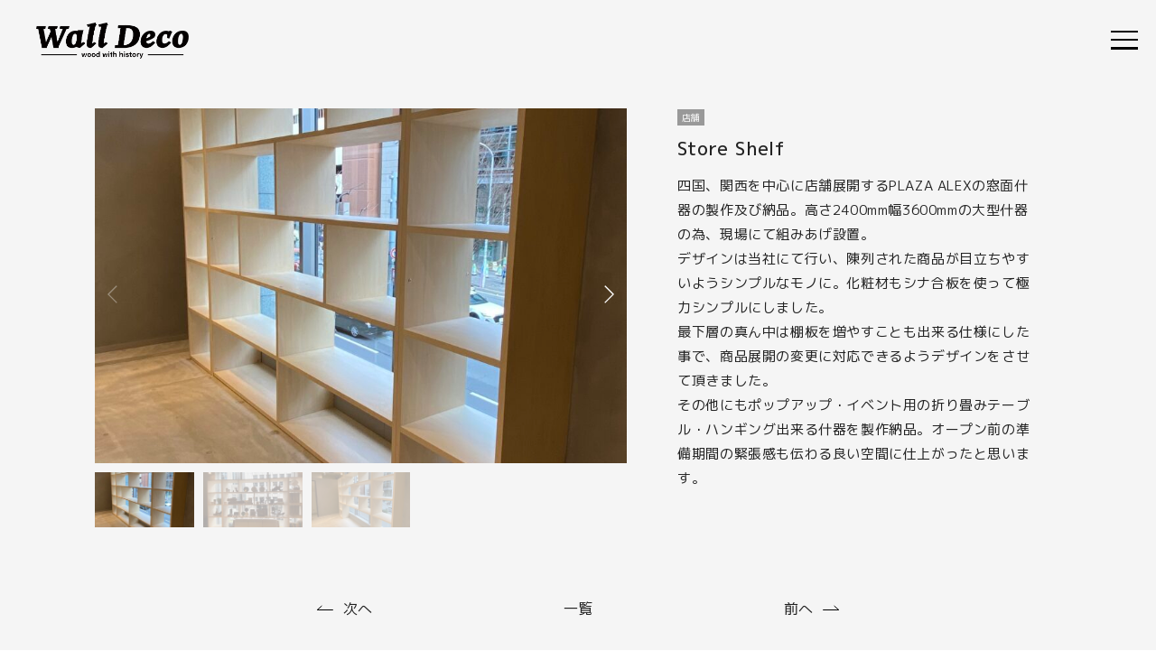

--- FILE ---
content_type: text/css
request_url: https://walldeco.jp/wp-content/themes/walldeco/assets/dist/css/main.css?ver=20250805/0058
body_size: 11034
content:
@import 'swiper.min.css';
@import 'uikit.min.css';
html,body,div,span,applet,object,iframe,h1,h2,h3,h4,h5,h6,p,blockquote,pre,a,abbr,acronym,address,big,cite,code,del,dfn,em,img,ins,kbd,q,s,samp,small,strike,strong,sub,sup,tt,var,dl,dt,dd,ol,ul,li,fieldset,form,label,legend,table,caption,tbody,tfoot,thead,tr,th,td{margin:0;padding:0;border:0;outline:0;font-weight:inherit;font-style:inherit;font-family:inherit;font-size:100%;vertical-align:baseline}body{line-height:1;color:#000;background:#fff}ol,ul{list-style:none}table{border-collapse:separate;border-spacing:0;vertical-align:middle}caption,th,td{text-align:left;font-weight:normal;vertical-align:middle}a img{border:none}.main-header__sns,.main-header__nav li.sp-sns ul li{-webkit-filter:invert(47%) sepia(1%) saturate(0%) hue-rotate(74deg) brightness(92%) contrast(85%);filter:invert(47%) sepia(1%) saturate(0%) hue-rotate(74deg) brightness(92%) contrast(85%)}:root{--font-main:'M PLUS 1p',sans-serif;--font-sub:'Noto Serif JP',serif}:root{--contentWidth:1110px;--contentWidth-inner:1080px;--contentWidth-md:770px;--contentWidth-sm:580px;--contentOuter:20px;--contentOuter-lg:40px}@media only screen and (max-width:1024px){:root{--contentWidth-md:600px}}:root{--gap-xl:50px;--gap-l:30px;--gap-m:20px;--gap-s:10px;--footer-space:100px;--header-space:120px}@media only screen and (max-width:599px){:root{--gap-xl:40px;--gap-l:20px;--gap-m:15px;--gap-s:5px;--header-space:120px;--footer-space:60px}}.aspect-16-9{position:relative;box-sizing:border-box}.aspect-16-9 > *{position:absolute;top:0;right:0;bottom:0;left:0;box-sizing:border-box}.aspect-16-9:before{position:relative;display:block;content:"";padding-top:56.25%;box-sizing:border-box}.aspect-4-3{position:relative;box-sizing:border-box}.aspect-4-3 > *{position:absolute;top:0;right:0;bottom:0;left:0;box-sizing:border-box}.aspect-4-3:before{position:relative;display:block;content:"";padding-top:75%;box-sizing:border-box}.aspect-3-2{position:relative;box-sizing:border-box}.aspect-3-2 > *{position:absolute;top:0;right:0;bottom:0;left:0;box-sizing:border-box}.aspect-3-2:before{position:relative;display:block;content:"";padding-top:66.66666666666666%;box-sizing:border-box}.aspect-1-1{position:relative;box-sizing:border-box}.aspect-1-1 > *{position:absolute;top:0;right:0;bottom:0;left:0;box-sizing:border-box}.aspect-1-1:before{position:relative;display:block;content:"";padding-top:100%;box-sizing:border-box}.align-center{text-align:center}.align-left{text-align:left}.align-right{text-align:right}.fit img{-o-object-fit:cover;object-fit:cover;-o-object-position:center center;object-position:center center;width:100%;height:100%}.fadein{opacity:0;-webkit-transition:opacity 3s;transition:opacity 3s}.fadein.lazyloaded{opacity:1}.video-spinner:after{content:'';display:block;width:20px;height:20px;background-image:url("./../img/spinner.gif");background-size:contain;position:absolute;left:50%;bottom:40px;-webkit-filter:invert();filter:invert()}.vh{height:100vh;max-height:-webkit-fill-available}@media only screen and (max-width:599px){body .pc-only{display:none !important}}body .sp-only{display:none}@media only screen and (max-width:599px){body .sp-only{display:block}}.absolute-link{position:absolute;top:0;left:0;width:100%;height:100%}body.post-type-archive-news main article,body.page-template-page-contact main,body.page-template-default main,.facility-other-facility .wp-block-cover__inner-container{max-width:var(--contentWidth-md);margin:0 auto}@media only screen and (max-width:599px){body.post-type-archive-news main article,body.page-template-page-contact main,body.page-template-default main,.facility-other-facility .wp-block-cover__inner-container{padding:0 var(--contentOuter-lg) var(--footer-space)}}.page-desc .wp-block-group__inner-container,body.error404 main,body.post-type-archive-construction main,body.post-type-archive-product main,body.single-construction main,body.single-product main,main.single-news,main.taxonomy-stockyard .term-desc{max-width:var(--contentWidth-sm);margin:0 auto;padding:0 var(--contentOuter) var(--footer-space)}.col-2{grid-column:span 6}@media only screen and (max-width:1024px){.col-2{grid-column:span 6}}@media only screen and (max-width:599px){.col-2{grid-column:span 2}}.col-3{grid-column:span 4}@media only screen and (max-width:1024px){.col-3{grid-column:span 6}}@media only screen and (max-width:599px){.col-3{grid-column:span 2}}.col-4{grid-column:span 3}@media only screen and (max-width:1024px){.col-4{grid-column:span 4}}@media only screen and (max-width:599px){.col-4{grid-column:span 1}}.col-md,.main__grid > *{grid-column:3/11}@media only screen and (max-width:1024px){.col-md,.main__grid > *{grid-column:2/12}}@media only screen and (max-width:599px){.col-md,.main__grid > *{grid-column:span 2}}.col-lg{grid-column:2/12}@media only screen and (max-width:1024px){.col-lg{grid-column:span 12}}@media only screen and (max-width:599px){.col-lg{grid-column:span 2}}.col-max{grid-column:span 12}@media only screen and (max-width:1024px){.col-max{grid-column:span 12}}@media only screen and (max-width:599px){.col-max{grid-column:span 2}}.col-th{display:contents}.main__grid{display:grid;grid-template-columns:repeat(12,1fr);grid-template-rows:auto;grid-column-gap:var(--space-m);grid-row-gap:var(--space-m);grid-row:auto;max-width:var(--contentWidth);margin:0 auto;padding:0 var(--contentOuter) 0}@media only screen and (max-width:1024px){.main__grid{grid-template-columns:repeat(12,1fr)}}@media only screen and (max-width:599px){.main__grid{grid-template-columns:1fr 1fr}}.main__grid--row-small{display:grid;grid-template-columns:repeat(12,1fr);grid-template-rows:auto;grid-column-gap:var(--space-m);grid-row-gap:var(--space-m);grid-row:auto;max-width:var(--contentWidth);margin:0 auto;padding:0 var(--contentOuter) 0;grid-row-gap:var(--space-s)}@media only screen and (max-width:1024px){.main__grid--row-small{grid-template-columns:repeat(12,1fr)}}@media only screen and (max-width:599px){.main__grid--row-small{grid-template-columns:1fr 1fr}}*{-webkit-box-sizing:border-box;box-sizing:border-box}menu{list-style:none;margin:0;padding:0}input[type="text"],input[type="password"]{font-size:16px}.uk-input,.uk-select,.uk-textarea{border:1px solid #000}.uk-input:focus,.uk-select:focus,.uk-textarea:focus{outline:none;border:1px solid #000;background:#f6f6f6}.uk-textarea{padding:1em}.main-footer__copyright,body.page-template-page-contact main form span.wpcf7-not-valid-tip{font-size:10px;line-height:1.8;letter-spacing:.085em}.page-desc.small-text p,.wp-block-media-text__content p,.wp-block-table table tbody td,.contact-banner__wrapper p,ul.modal li p,.main-footer__address,.main-footer__tel,.main-footer__menu li,.main-header__nav li.has-submenu ul.submenu,.main-header__nav li.has-submenu ul.submenu >li a,body.error404 main p,body.post-type-archive-news main article a div.texts p,body.post-type-archive-construction main article p.price,body.post-type-archive-product main article p.price,body.single-construction main article p.price,body.single-product main article p.price,body.page-template-page-contact main >p,body.page-template-page-contact main form div.form label,body.page-template-page-contact main form div.tips,body.page-template-page-contact main form div.wpcf7-response-output,body.page-template-page-main main .wp-block-jetpack-layout-grid p,main.privacy-policy h3,main.privacy-policy p,main.privacy-policy ul,main.privacy-policy ol,body.page-template-page-stockyards div#main div.term-info .text .term-desc p,body.page-template-page-stockyards div#main .wp-block-jetpack-layout-grid p,main.single-works div.desc .additional p,main.single-stockyard div.desc .additional p,main.taxonomy-stockyard .term-desc p{font-size:14px;line-height:1.9;letter-spacing:.04em}div#access .wp-block-group__inner-container p,.acf-block-primary-btn a,.page-desc,.payment-group p,.main-footer__title,.main-header__nav >li >a,body.post-type-archive-news main article a div.texts h2,article.works-loop article a div.texts h2,article.stockyard-loop article a div.texts h2,body.post-type-archive-construction main article p,body.post-type-archive-product main article p,body.single-construction main article p,body.single-product main article p,body.page-template-page-contact main >h3,body.page-template-page-contact main form div.send input[type="submit"] a,main.send >p,body.page-template-default main >p,.facility-other-facility .wp-block-cover__inner-container p,main.recruit >p,body.page-template-page-stockyards div#main article.wrapper article h3,main.single-news article p,main.single-news article h4,main.single-news article h5,main.single-news article h6,main.single-works div.desc p,main.single-stockyard div.desc p{font-size:15px;line-height:1.8;letter-spacing:.04em}@media only screen and (max-width:599px){div#access .wp-block-group__inner-container p,.acf-block-primary-btn a,.page-desc,.payment-group p,.main-footer__title,.main-header__nav >li >a,body.post-type-archive-news main article a div.texts h2,article.works-loop article a div.texts h2,article.stockyard-loop article a div.texts h2,body.post-type-archive-construction main article p,body.post-type-archive-product main article p,body.single-construction main article p,body.single-product main article p,body.page-template-page-contact main >h3,body.page-template-page-contact main form div.send input[type="submit"] a,main.send >p,body.page-template-default main >p,.facility-other-facility .wp-block-cover__inner-container p,main.recruit >p,body.page-template-page-stockyards div#main article.wrapper article h3,main.single-news article p,main.single-news article h4,main.single-news article h5,main.single-news article h6,main.single-works div.desc p,main.single-stockyard div.desc p{font-size:14px}}.wp-block-media-text__content h3,div.twocol-button-group__buttons a,body.page-template-page-main main .wp-block-jetpack-layout-grid h3,main.privacy-policy .page-desc p,div.processing-style h3,main.single-news article h3{font-size:18px;line-height:1.8;letter-spacing:.04em}@media only screen and (max-width:599px){.wp-block-media-text__content h3,div.twocol-button-group__buttons a,body.page-template-page-main main .wp-block-jetpack-layout-grid h3,main.privacy-policy .page-desc p,div.processing-style h3,main.single-news article h3{font-size:16px;letter-spacing:.04em}}div#access .wp-block-group__inner-container h2,.payment-group h2,.wp-block-media-text__content h2,ul.modal li h3,body.post-type-archive-construction main article h2,body.post-type-archive-product main article h2,body.single-construction main article h2,body.single-product main article h2,body.page-template-default main >h2,.facility-other-facility .wp-block-cover__inner-container h2,main.recruit >h2,body.page-template-page-stockyards div#main div.term-info .text h3,body.page-template-page-stockyards div#main .wp-block-jetpack-layout-grid h3,main.single-news h1.post-title,main.single-news article h2,main.single-works div.desc h1,main.single-stockyard div.desc h1,main.taxonomy-stockyard .term-desc h2{font-size:20px;letter-spacing:.04em;line-height:1.8}@media only screen and (max-width:599px){div#access .wp-block-group__inner-container h2,.payment-group h2,.wp-block-media-text__content h2,ul.modal li h3,body.post-type-archive-construction main article h2,body.post-type-archive-product main article h2,body.single-construction main article h2,body.single-product main article h2,body.page-template-default main >h2,.facility-other-facility .wp-block-cover__inner-container h2,main.recruit >h2,body.page-template-page-stockyards div#main div.term-info .text h3,body.page-template-page-stockyards div#main .wp-block-jetpack-layout-grid h3,main.single-news h1.post-title,main.single-news article h2,main.single-works div.desc h1,main.single-stockyard div.desc h1,main.taxonomy-stockyard .term-desc h2{font-size:18px}}h2.section-title,div.twocol-button-group h2,body.error404 h1.page-title,h1.page-title{font-size:24px;letter-spacing:.04em;line-height:1.8}@media only screen and (max-width:599px){h2.section-title,div.twocol-button-group h2,body.error404 h1.page-title,h1.page-title{font-size:20px}}main.privacy-policy h2{font-size:28px;letter-spacing:.04em;line-height:1.8}@media only screen and (max-width:599px){main.privacy-policy h2{font-size:24px}}.page-desc .wp-block-group__inner-container h1,.page-desc .wp-block-group__inner-container h2{font-size:40px;line-height:1.8}@media only screen and (max-width:599px){.page-desc .wp-block-group__inner-container h1,.page-desc .wp-block-group__inner-container h2{font-size:28px}}main.privacy-policy h2{margin:var(--gap-xl) 0 var(--gap-l)}div.twocol-button-group h2,body.error404 h1.page-title{padding-top:var(--header-space);text-align:center}@media only screen and (max-width:599px){div.twocol-button-group h2 span,body.error404 h1.page-title span{display:inline-block}}@media only screen and (max-width:1024px){}@media only screen and (max-width:599px){}.contact-banner__wrapper .en-title-wrapper h2.en-title,h2.page-en-title{font-size:80px;font-weight:100;letter-spacing:.04em}@media only screen and (max-width:1024px){.contact-banner__wrapper .en-title-wrapper h2.en-title,h2.page-en-title{font-size:60px}}@media only screen and (max-width:599px){.contact-banner__wrapper .en-title-wrapper h2.en-title,h2.page-en-title{font-size:40px}}h2.page-en-title{color:#87cefa;opacity:.3}div#access{background-color:#f5f5f5}div#access .wp-block-group__inner-container{max-width:1320px;padding:40px 20px 40px;margin:0 auto}div#access .wp-block-group__inner-container h2{font-weight:500;margin-bottom:20px}div#access .wp-block-group__inner-container .wp-block-columns iframe{width:100%;height:100%}div#access .wp-block-group__inner-container .wp-block-columns .wp-block-column{position:relative;box-sizing:border-box}div#access .wp-block-group__inner-container .wp-block-columns .wp-block-column > *{position:absolute;top:0;right:0;bottom:0;left:0;box-sizing:border-box}div#access .wp-block-group__inner-container .wp-block-columns .wp-block-column:before{position:relative;display:block;content:"";padding-top:56.25%;box-sizing:border-box}@media only screen and (max-width:599px){div#access .wp-block-group__inner-container .wp-block-columns .wp-block-column{margin-bottom:20px}}div#access .wp-block-group__inner-container .wp-block-columns .wp-block-algori-360-image-block-algori-360-image{margin:0;-o-object-fit:cover;object-fit:cover;width:100%;height:100% !important}p.back-btn{-webkit-box-ordinal-group:6;-ms-flex-order:5;order:5;padding-top:var(--gap-xl);text-align:center}p.back-btn a{color:#222;text-decoration:none;font-weight:500;display:-webkit-box;display:-ms-flexbox;display:flex;-webkit-box-align:center;-ms-flex-align:center;align-items:center;position:relative;display:inline-block}p.back-btn a:hover{color:#222}@media (hover:hover){p.back-btn a{-webkit-transition:.5s;transition:.5s}p.back-btn a:hover{text-decoration:none;opacity:.5}}p.back-btn a:after{content:'';display:block;width:10px;height:10px;background-size:contain;background-repeat:no-repeat;background-position:center;margin-left:10px;background-image:url("./../img/arrow-right.svg")}@media only screen and (max-width:1150px){p.back-btn a:after{position:absolute;left:100%;top:calc(50% - 5px)}}p.back-btn a:after{width:20px;display:inline-block}.bg-full-image{position:fixed;top:0;width:100%;height:100vh;background-size:cover;background-position:center center}@media only screen and (max-width:1150px){html.modal{overflow:hidden}}body{display:-webkit-box;display:-ms-flexbox;display:flex;-webkit-box-orient:vertical;-webkit-box-direction:normal;-ms-flex-direction:column;flex-direction:column;max-width:100vw;min-height:-webkit-fill-available;overflow-x:hidden;position:relative;overscroll-behavior:none;font-family:var(--font-main);background-color:#f5f5f5;color:#222;top:0;-webkit-font-feature-settings:"palt";font-feature-settings:"palt"}@media (hover:hover){body{min-height:100vh}}body h1,body h2,body h3,body h4,body h5{color:#222}body.noScroll{position:fixed;width:100%}body.noScroll:after{top:0;content:'';display:block;height:100%;width:100%;position:fixed;background-color:rgba(0,0,0,0.8);z-index:10}#wrapper{margin-bottom:auto}html{opacity:0}html.wf-active{opacity:1}.acf-block-primary-btn,body.page-template-page-contact main form div.send input[type="submit"]{width:350px;text-align:center;margin:0 auto;-webkit-box-shadow:0 0 0 2px #fff;box-shadow:0 0 0 2px #fff;border-radius:5px;overflow:hidden}@media only screen and (max-width:599px){.acf-block-primary-btn,body.page-template-page-contact main form div.send input[type="submit"]{width:100%;max-width:calc(100vw - 60px)}}.acf-block-primary-btn a,body.page-template-page-contact main form div.send input[type="submit"] a{color:#fff;display:block;text-decoration:none;padding:10px 0;display:block;width:100%;position:relative;background-color:#707070}.acf-block-primary-btn a:after,body.page-template-page-contact main form div.send input[type="submit"] a:after{content:'';display:block;width:0;height:0;border-style:solid;border-width:5px 0 5px 8px;border-color:transparent transparent transparent #fff;position:absolute;right:20px;top:calc(50% - 5px)}@media (hover:hover){.acf-block-primary-btn a,body.page-template-page-contact main form div.send input[type="submit"] a{-webkit-transition:background-color .5s;transition:background-color .5s}.acf-block-primary-btn a:hover,body.page-template-page-contact main form div.send input[type="submit"] a:hover{background-color:#ff4500}}.page-desc .wp-block-group__inner-container{padding-bottom:40px}.page-desc .wp-block-group__inner-container h1,.page-desc .wp-block-group__inner-container h2{line-height:1;margin-bottom:20px;font-weight:700}.page-desc .wp-block-group__inner-container p{margin-bottom:1em}.page-desc.white{background-color:#fff}.page-desc.white .wp-block-group__inner-container{padding-top:40px;padding-bottom:40px}.wp-block-group:where(.has-background){padding:0}.payment-group{padding:40px 20px;background-color:#fff}.payment-group h2{font-weight:500;line-height:2;padding:10px 0}@media only screen and (max-width:599px){.payment-group{padding:20px 10px}}.payment-group .wp-block-columns{max-width:580px;padding:20px 20px;margin:0 auto}@media only screen and (max-width:599px){.payment-group .wp-block-columns{padding:20px 0}.payment-group .wp-block-columns .wp-block-column{margin:0 0 !important}.payment-group .wp-block-columns .wp-block-image{padding:0 5px}.payment-group .wp-block-columns .wp-block-image figcaption{font-size:10px}}.wp-block-embed{max-width:580px;margin:0 auto;padding:0 20px}.wp-block-media-text{max-width:770px;margin:40px auto;padding:0 20px}@media only screen and (max-width:599px){.wp-block-media-text{padding:0}}@media only screen and (max-width:599px){.wp-block-media-text__media{position:relative;box-sizing:border-box}.wp-block-media-text__media > *{position:absolute;top:0;right:0;bottom:0;left:0;box-sizing:border-box}.wp-block-media-text__media:before{position:relative;display:block;content:"";padding-top:56.25%;box-sizing:border-box}.wp-block-media-text__media img{-o-object-fit:cover;object-fit:cover;width:100%;height:100%}}@media only screen and (max-width:599px){.wp-block-media-text__content{margin:20px auto}}.wp-block-media-text__content h2{font-weight:500;margin-bottom:10px}.wp-block-media-text__content h3{font-weight:500;margin-bottom:10px}.wp-block-media-text__content .acf-block-primary-btn{margin:20px 0 0 auto;width:100%;max-width:240px}@media only screen and (max-width:599px){.wp-block-media-text__content .acf-block-primary-btn{margin:20px auto 0}}.wp-block-media-text__content .acf-block-primary-btn a{padding:5px}h2.section-title{font-family:var(--font-sub);font-weight:600;line-height:2}.wp-block-image{max-width:580px;margin:0 auto}.wp-block-table{max-width:1020px;margin:0 auto;padding:40px 20px}.wp-block-table table{background-color:#fff}.wp-block-table table thead{background-color:#707070}.wp-block-table table thead th{color:#fff;border:1px solid #000;text-align:center}.wp-block-table table tbody td{line-height:1.4}.products-link{padding:60px 20px}.swiper-button-next:after,.swiper-button-prev:after{display:none !important}.contact-banner{background-image:url("./../img/bg-dark.jpg");z-index:3;background-size:cover;background-position:center center}.contact-banner__wrapper{padding:40px var(--contentOuter) 60px;max-width:var(--contentWidth);margin:0 auto;position:relative}.contact-banner__wrapper .en-title-wrapper{position:absolute;left:20px;top:0}@media only screen and (max-width:599px){.contact-banner__wrapper .en-title-wrapper{left:20px;top:10px}}.contact-banner__wrapper .en-title-wrapper h2.en-title{color:#fff;opacity:.2}.contact-banner__wrapper section{display:-webkit-box;display:-ms-flexbox;display:flex;-webkit-box-align:center;-ms-flex-align:center;align-items:center;-webkit-box-pack:end;-ms-flex-pack:end;justify-content:flex-end;max-width:var(--contentWidth-md);-webkit-column-gap:30px;-moz-column-gap:30px;column-gap:30px;margin:0 auto;padding:0 var(--contentOuter)}@media only screen and (max-width:599px){.contact-banner__wrapper section{display:block;padding:0 var(--contentOuter)}}.contact-banner__wrapper p{max-width:225px;color:#fff}@media only screen and (max-width:599px){.contact-banner__wrapper p{width:100%;max-width:100%;margin-bottom:20px}}@media only screen and (max-width:599px){.contact-banner__wrapper p span{display:inline-block}}.contact-banner__wrapper .acf-block-primary-btn{margin:0;z-index:2}#walldecomap{max-width:1280px;margin:0 auto 40px;position:relative;display:block}#walldecomap #fukidashi path{-webkit-filter:drop-shadow(10px 10px 5px rgba(0,0,0,0.4));filter:drop-shadow(10px 10px 5px rgba(0,0,0,0.4))}#walldecomap #S-1,#walldecomap #S-1_2,#walldecomap #S-2,#walldecomap #S-3,#walldecomap #S-4,#walldecomap #F,#walldecomap #O,#walldecomap #E,#walldecomap #sp-S-1,#walldecomap #sp-S-1_2,#walldecomap #sp-S-2,#walldecomap #sp-S-3,#walldecomap #sp-S-4,#walldecomap #sp-F,#walldecomap #sp-O,#walldecomap #sp-E{cursor:pointer}#walldecomap #S-1 *,#walldecomap #S-1_2 *,#walldecomap #S-2 *,#walldecomap #S-3 *,#walldecomap #S-4 *,#walldecomap #F *,#walldecomap #O *,#walldecomap #E *,#walldecomap #sp-S-1 *,#walldecomap #sp-S-1_2 *,#walldecomap #sp-S-2 *,#walldecomap #sp-S-3 *,#walldecomap #sp-S-4 *,#walldecomap #sp-F *,#walldecomap #sp-O *,#walldecomap #sp-E *{-webkit-transition:.3s;transition:.3s}@media (hover:hover){#walldecomap #S-1:hover *,#walldecomap #S-1_2:hover *,#walldecomap #S-2:hover *,#walldecomap #S-3:hover *,#walldecomap #S-4:hover *,#walldecomap #F:hover *,#walldecomap #O:hover *,#walldecomap #E:hover *,#walldecomap #sp-S-1:hover *,#walldecomap #sp-S-1_2:hover *,#walldecomap #sp-S-2:hover *,#walldecomap #sp-S-3:hover *,#walldecomap #sp-S-4:hover *,#walldecomap #sp-F:hover *,#walldecomap #sp-O:hover *,#walldecomap #sp-E:hover *{-webkit-transform:translateY(-10px);transform:translateY(-10px)}}ul.modal.deactive{visibility:hidden}ul.modal{position:fixed;width:100%;height:100vh;top:0;z-index:999999;background-color:rgba(0,0,0,0.7);padding:40px 20px;overflow:auto;-webkit-transform:scale(1);transform:scale(1)}ul.modal li.deactive{display:none;-webkit-transform:scale(.9);transform:scale(.9)}ul.modal li.active{display:block}ul.modal li{width:90%;max-width:740px;margin:0 auto;background-color:#fff;padding:60px;position:relative;z-index:2;-webkit-transition:.5s;transition:.5s;-webkit-transform:scale(1);transform:scale(1)}@media only screen and (max-width:599px){ul.modal li{width:100%;padding:40px}}ul.modal li div.close{width:30px;height:30px;background-image:url("./../img/close.svg");background-size:contain;background-repeat:no-repeat;background-position:center center;position:absolute;top:20px;right:20px;cursor:pointer}@media only screen and (max-width:599px){ul.modal li div.close{right:10px;top:10px;width:20px;height:20px}}ul.modal li div.thumb-wrapper{display:grid;grid-template-columns:repeat(12,1fr);grid-template-rows:repeat(2,1fr);gap:30px;width:100%}@media only screen and (max-width:1024px){ul.modal li div.thumb-wrapper{gap:15px}}@media only screen and (max-width:599px){ul.modal li div.thumb-wrapper{gap:10px;grid-template-columns:1fr 1fr;grid-template-rows:2fr 1fr}}ul.modal li div.thumb-wrapper .thumb-1{grid-column:1/9;grid-row:1/3}@media only screen and (max-width:599px){ul.modal li div.thumb-wrapper .thumb-1{grid-column:1/3;grid-row:1/2}}ul.modal li div.thumb-wrapper .thumb-2{grid-column:9/13;grid-row:1/2}@media only screen and (max-width:599px){ul.modal li div.thumb-wrapper .thumb-2{grid-column:1/2;grid-row:2/2}}ul.modal li div.thumb-wrapper .thumb-3{grid-column:9/13;grid-row:2/3}@media only screen and (max-width:599px){ul.modal li div.thumb-wrapper .thumb-3{grid-column:2/3;grid-row:2/2}}ul.modal li h3{font-weight:600;margin:20px 0 0}ul.modal li .button-wrapper{display:-webkit-box;display:-ms-flexbox;display:flex;-ms-flex-wrap:wrap;flex-wrap:wrap;-webkit-box-pack:start;-ms-flex-pack:start;justify-content:flex-start;margin:20px 0 0;gap:20px}ul.modal li .button-wrapper .acf-block-primary-btn{width:calc(25% - 20px);margin:0}@media only screen and (max-width:1024px){ul.modal li .button-wrapper .acf-block-primary-btn{width:calc(50% - 10px)}}ul.modal li .button-wrapper .acf-block-primary-btn a{font-size:12px}ul.modal li .button-wrapper .acf-block-primary-btn a:after{right:5px}ul.modal li.close-bg{position:absolute;width:100%;height:100%;left:0;top:0;max-width:100%;background:none;z-index:1}.main-footer{padding:40px 0;z-index:3;text-align:center;background-color:#f5f5f5}.main-footer__title{padding-bottom:10px}.main-footer__title a{color:#222;text-decoration:none;font-weight:500;font-weight:500}.main-footer__title a:hover{color:#222}@media (hover:hover){.main-footer__title a{-webkit-transition:.5s;transition:.5s}.main-footer__title a:hover{text-decoration:none;opacity:.5}}@media only screen and (max-width:599px){.main-footer__address,.main-footer__tel{font-size:11px}}.main-footer__address a,.main-footer__tel a{color:#222}.main-footer__menu{padding:30px 0}.main-footer__menu li:not(:first-child){padding-top:10px}.main-footer__menu li a{color:#222;text-decoration:none;font-weight:500}.main-footer__menu li a:hover{color:#222}@media (hover:hover){.main-footer__menu li a{-webkit-transition:.5s;transition:.5s}.main-footer__menu li a:hover{text-decoration:none;opacity:.5}}.main-footer__sns{display:-webkit-box;display:-ms-flexbox;display:flex;-webkit-box-pack:center;-ms-flex-pack:center;justify-content:center;gap:20px;margin-bottom:20px}.main-footer__sns a{color:#222;text-decoration:none;font-weight:500}.main-footer__sns a:hover{color:#222}@media (hover:hover){.main-footer__sns a{-webkit-transition:.5s;transition:.5s}.main-footer__sns a:hover{text-decoration:none;opacity:.5}}.main-header.hide{top:-140px}.main-header{display:-webkit-box;display:-ms-flexbox;display:flex;-webkit-box-align:center;-ms-flex-align:center;align-items:center;background-color:#f5f5f5;width:100%;margin:0 auto;-webkit-box-pack:justify;-ms-flex-pack:justify;justify-content:space-between;padding:25px var(--contentOuter);position:fixed;top:0;left:0;right:0;z-index:99999;-webkit-transition:top .5s;transition:top .5s;border-radius:2px}@media only screen and (max-width:1150px){.main-header{background-color:#fff}}@media only screen and (max-width:599px){.main-header{top:0;max-width:100%}}.main-header__logo{color:#222;text-decoration:none;font-weight:500;position:relative;z-index:12;padding-left:20px}.main-header__logo:hover{color:#222}@media (hover:hover){.main-header__logo{-webkit-transition:.5s;transition:.5s}.main-header__logo:hover{text-decoration:none;opacity:.5}}@media only screen and (max-width:599px){.main-header__logo{padding-left:0}}.main-header__logo img{height:40px;width:auto;pointer-events:none;display:block}@media only screen and (max-width:599px){.main-header__logo img{height:30px}}.main-header__sns{display:-webkit-box;display:-ms-flexbox;display:flex;margin-left:auto}@media only screen and (max-width:599px){.main-header__sns{display:none}}.main-header__sns li:not(:first-child){margin-left:20px}.main-header__sns li img{width:20px;height:20px}.main-header__hum{margin-left:var(--gap-l);z-index:999;display:block}@media only screen and (max-width:599px){.main-header__hum{margin-left:auto}}.main-header .main-header__nav-wrapper.active{max-height:180px}@media only screen and (max-width:1150px){.main-header .main-header__nav-wrapper.active{max-height:100vh}}@media only screen and (max-width:599px){.main-header .main-header__nav-wrapper.active{overflow:scroll}}.main-header__nav-wrapper{width:100%;padding:0 var(--contentOuter);background-color:#fff;position:absolute;max-height:0;-webkit-transition:max-height .5s;transition:max-height .5s;overflow:hidden;top:0;left:0;padding:0}.main-header__nav{display:-webkit-box;display:-ms-flexbox;display:flex;list-style:none;top:90px;-webkit-box-pack:center;-ms-flex-pack:center;justify-content:center;gap:40px;z-index:3;padding-top:90px;padding-bottom:20px}@media only screen and (max-width:1150px){.main-header__nav{-webkit-box-pack:end;-ms-flex-pack:end;justify-content:flex-end;overflow-y:scroll;width:100%;height:100%;display:block;left:0;padding-bottom:60px;top:0}}@media only screen and (max-width:599px){.main-header__nav{height:100vh}}@media only screen and (max-width:1150px){.main-header__nav >li{width:100%;text-align:left;border-bottom:1px solid #eee;-webkit-box-sizing:border-box;box-sizing:border-box}}.main-header__nav >li >a{color:#222;text-decoration:none;font-weight:500;cursor:pointer;font-weight:600}.main-header__nav >li >a:hover{color:#222}@media (hover:hover){.main-header__nav >li >a{-webkit-transition:.5s;transition:.5s}.main-header__nav >li >a:hover{text-decoration:none;opacity:.5}}@media only screen and (max-width:1150px){.main-header__nav >li >a{padding:20px 30px;display:block}}.main-header__nav li.has-submenu.active >a:after{-webkit-transform:rotate(-180deg);transform:rotate(-180deg)}.main-header__nav li.has-submenu{position:relative}.main-header__nav li.has-submenu >a{display:-webkit-box;display:-ms-flexbox;display:flex;-webkit-box-align:center;-ms-flex-align:center;align-items:center;position:relative}.main-header__nav li.has-submenu >a:after{content:'';display:block;width:10px;height:10px;background-size:contain;background-repeat:no-repeat;background-position:center;margin-left:10px;background-image:url("./../img/arrow-bottom.svg")}@media only screen and (max-width:1150px){.main-header__nav li.has-submenu >a:after{position:absolute;left:100%;top:calc(50% - 5px)}}@media only screen and (max-width:1150px){.main-header__nav li.has-submenu >a{display:block}.main-header__nav li.has-submenu >a:after{right:30px;left:auto}}.main-header__nav li.has-submenu ul.submenu{display:none;position:absolute;min-width:180px;top:20px;padding-bottom:20px;background-color:#fff;z-index:11}@media only screen and (max-width:1150px){.main-header__nav li.has-submenu ul.submenu{width:100%;min-width:100%;position:relative;top:0;padding:0}}.main-header__nav li.has-submenu ul.submenu >li{padding:20px 0 0 20px}.main-header__nav li.has-submenu ul.submenu >li:first-child{padding-top:40px}@media only screen and (max-width:1150px){.main-header__nav li.has-submenu ul.submenu >li:first-child{padding-top:0}}@media only screen and (max-width:1150px){.main-header__nav li.has-submenu ul.submenu >li{text-align:center;border-bottom:1px solid #fefefe;text-align:left;padding:0;background-color:#eee}.main-header__nav li.has-submenu ul.submenu >li:last-child{border:0}}.main-header__nav li.has-submenu ul.submenu >li a{color:#222;text-decoration:none;font-weight:500;display:block}.main-header__nav li.has-submenu ul.submenu >li a:hover{color:#222}@media (hover:hover){.main-header__nav li.has-submenu ul.submenu >li a{-webkit-transition:.5s;transition:.5s}.main-header__nav li.has-submenu ul.submenu >li a:hover{text-decoration:none;opacity:.5}}@media only screen and (max-width:1150px){.main-header__nav li.has-submenu ul.submenu >li a{padding:20px 20px 20px 30px}}.main-header__nav li.sp-sns{border-bottom:0;display:none}@media only screen and (max-width:1150px){.main-header__nav li.sp-sns{display:block}}@media only screen and (max-width:1150px){.main-header__nav li.sp-sns ul{display:-webkit-box;display:-ms-flexbox;display:flex;-webkit-box-pack:center;-ms-flex-pack:center;justify-content:center;padding:20px 0;margin:0 auto}.main-header__nav li.sp-sns ul li{width:30px;height:30px;margin:0 10px;position:relative}}.btn-trigger{position:relative;width:30px;height:21px;cursor:pointer}.btn-trigger span{position:absolute;left:0;width:100%;height:1px;border-bottom:2.5px solid #000;border-radius:0}.btn-trigger,.btn-trigger span{display:inline-block;-webkit-transition:all .5s;transition:all .5s;-webkit-box-sizing:border-box;box-sizing:border-box}.btn-trigger span:nth-of-type(1){top:0}.btn-trigger span:nth-of-type(2){top:9px}.btn-trigger span:nth-of-type(3){bottom:0}#btn01.active span:nth-of-type(1){-webkit-transform:translateY(9px) rotate(-45deg);transform:translateY(9px) rotate(-45deg)}#btn01.active span:nth-of-type(2){opacity:0}#btn01.active span:nth-of-type(3){-webkit-transform:translateY(-9px) rotate(45deg);transform:translateY(-9px) rotate(45deg)}.line-title{width:100%;text-align:center;padding-bottom:20px;margin-bottom:20px;position:relative}.line-title h1,.line-title h2{font-size:40px;font-weight:700;letter-spacing:.04em}@media only screen and (max-width:599px){.line-title h1,.line-title h2{font-size:32px}}.line-title:after{content:'';display:block;width:100vw;height:3px;margin-top:5px;background-color:#000;left:calc(100% - 100vw - 50% + 180px);position:absolute}@media only screen and (max-width:599px){.line-title:after{left:0;left:calc(100% - 100vw - 50% + 50% - 20px)}}.line-title.white *{color:#fff}.line-title.white:after{background-color:#fff}.line-title.page-title{margin-top:var(--header-space);margin-bottom:40px}@media only screen and (max-width:599px){.line-title.page-title{font-size:32px}}@media only screen and (max-width:1024px){.line-title.has-search{margin-bottom:120px}}.line-title.has-search h1{position:relative}.line-title.has-search .searchandfilter{position:absolute;top:50%;-webkit-transform:translateY(-50%);transform:translateY(-50%);right:calc(50% - 400px)}@media only screen and (max-width:1024px){.line-title.has-search .searchandfilter{right:auto;left:50%;-webkit-transform:translateX(-50%);transform:translateX(-50%)}}.line-title.has-search .searchandfilter label:after{content:'';display:block;width:15px;height:15px;background-image:url("./../img/arrow-bottom.svg");background-position:center center;background-repeat:no-repeat;position:absolute;right:15px;top:calc(50% - 4px);pointer-events:none}.line-title.has-search .searchandfilter select{font-size:16px;cursor:pointer;padding:15px 40px 15px 5px;border:0;background:none;border-bottom:3px solid #000;color:#000;-webkit-appearance:none;-moz-appearance:none;appearance:none;font-family:inherit}@media only screen and (max-width:1024px){.line-title.has-search .searchandfilter select{border-bottom:0;padding:10px 40px 10px 5px;margin:40px auto;display:block;background-color:#fff}}.line-title.has-search .searchandfilter select:focus{outline:none}h2.page-en-title{position:absolute;top:90px;left:20px}ul.pager{display:-webkit-box;display:-ms-flexbox;display:flex;-webkit-box-align:center;-ms-flex-align:center;align-items:center;-webkit-box-pack:center;-ms-flex-pack:center;justify-content:center;padding:40px 0 0}@media only screen and (max-width:599px){ul.pager{padding:20px 0 0}}ul.pager >li{padding:0 20px}ul.pager img{width:15px;height:15px;-webkit-filter:invert();filter:invert()}ul.pager a{color:#222;text-decoration:none;font-weight:500}ul.pager a:hover{color:#222}@media (hover:hover){ul.pager a{-webkit-transition:.5s;transition:.5s}ul.pager a:hover{text-decoration:none;opacity:.5}}ul.pager li.current{padding:0 10px}ul.pager li.current span{width:30px;height:30px;display:block;text-align:center;background-color:#707070;color:#fff;line-height:28px}ul.postnav{display:-webkit-box;display:-ms-flexbox;display:flex;-webkit-box-align:center;-ms-flex-align:center;align-items:center;-webkit-box-pack:justify;-ms-flex-pack:justify;justify-content:space-between;padding:var(--gap-xxl) 0}ul.postnav li{min-width:3em}ul.postnav li a{color:#222;text-decoration:none;font-weight:500;font-weight:400;-webkit-box-align:center;-ms-flex-align:center;align-items:center;display:-webkit-box;display:-ms-flexbox;display:flex}ul.postnav li a:hover{color:#222}@media (hover:hover){ul.postnav li a{-webkit-transition:.5s;transition:.5s}ul.postnav li a:hover{text-decoration:none;opacity:.5}}ul.postnav li a:after,ul.postnav li a:before{content:'';display:block;width:20px;height:20px;background-size:contain;-webkit-filter:invert();filter:invert();background-repeat:no-repeat;background-position:center center}ul.postnav li.next a:after{background-image:url("./../img/arrow-right.svg");margin-left:10px}ul.postnav li.prev a:before{background-image:url("./../img/arrow-left.svg");margin-right:10px}div.twocol-button-group{max-width:770px;margin:var(--footer-space) auto;position:relative;z-index:3;padding:0 var(--contentOuter)}div.twocol-button-group h2{margin:0 0 40px;padding-top:0}@media only screen and (max-width:599px){div.twocol-button-group h2{text-align:center;padding:0}}div.twocol-button-group__buttons{display:-webkit-box;display:-ms-flexbox;display:flex;-webkit-box-align:center;-ms-flex-align:center;align-items:center;-webkit-box-pack:justify;-ms-flex-pack:justify;justify-content:space-between;gap:30px}@media only screen and (max-width:599px){div.twocol-button-group__buttons{-ms-flex-wrap:wrap;flex-wrap:wrap}}div.twocol-button-group__buttons a{color:#fff;border:2px solid #fff;display:block;-ms-flex-preferred-size:100%;flex-basis:100%;text-align:center;padding:20px 0;background-color:rgba(0,0,0,0.8);-webkit-transition:background-color .5s;transition:background-color .5s}div.twocol-button-group__buttons a:hover{text-decoration:none}@media (hover:hover){div.twocol-button-group__buttons a:hover{background-color:#222;text-decoration:none}}:root{--font-main:'M PLUS 1p',sans-serif;--font-sub:'Noto Serif JP',serif}:root{--contentWidth:1110px;--contentWidth-inner:1080px;--contentWidth-md:770px;--contentWidth-sm:580px;--contentOuter:20px;--contentOuter-lg:40px}@media only screen and (max-width:1024px){:root{--contentWidth-md:600px}}:root{--gap-xl:50px;--gap-l:30px;--gap-m:20px;--gap-s:10px;--footer-space:100px;--header-space:120px}@media only screen and (max-width:599px){:root{--gap-xl:40px;--gap-l:20px;--gap-m:15px;--gap-s:5px;--header-space:120px;--footer-space:60px}}body.page-template-page-contact main form span.wpcf7-not-valid-tip{font-size:10px;line-height:1.8;letter-spacing:.085em}body.error404 main p,body.post-type-archive-news main article a div.texts p,body.post-type-archive-construction main article p.price,body.post-type-archive-product main article p.price,body.single-construction main article p.price,body.single-product main article p.price,body.page-template-page-contact main >p,body.page-template-page-contact main form div.form label,body.page-template-page-contact main form div.tips,body.page-template-page-contact main form div.wpcf7-response-output,body.page-template-page-main main .wp-block-jetpack-layout-grid p,main.privacy-policy h3,main.privacy-policy p,main.privacy-policy ul,main.privacy-policy ol,body.page-template-page-stockyards div#main div.term-info .text .term-desc p,body.page-template-page-stockyards div#main .wp-block-jetpack-layout-grid p,main.single-works div.desc .additional p,main.single-stockyard div.desc .additional p,main.taxonomy-stockyard .term-desc p{font-size:14px;line-height:1.9;letter-spacing:.04em}.acf-block-primary-btn a,body.post-type-archive-news main article a div.texts h2,article.works-loop article a div.texts h2,article.stockyard-loop article a div.texts h2,body.post-type-archive-construction main article p,body.post-type-archive-product main article p,body.single-construction main article p,body.single-product main article p,body.page-template-page-contact main >h3,body.page-template-page-contact main form div.send input[type="submit"] a,main.send >p,body.page-template-default main >p,.facility-other-facility .wp-block-cover__inner-container p,main.recruit >p,body.page-template-page-stockyards div#main article.wrapper article h3,main.single-news article p,main.single-news article h4,main.single-news article h5,main.single-news article h6,main.single-works div.desc p,main.single-stockyard div.desc p{font-size:15px;line-height:1.8;letter-spacing:.04em}@media only screen and (max-width:599px){.acf-block-primary-btn a,body.post-type-archive-news main article a div.texts h2,article.works-loop article a div.texts h2,article.stockyard-loop article a div.texts h2,body.post-type-archive-construction main article p,body.post-type-archive-product main article p,body.single-construction main article p,body.single-product main article p,body.page-template-page-contact main >h3,body.page-template-page-contact main form div.send input[type="submit"] a,main.send >p,body.page-template-default main >p,.facility-other-facility .wp-block-cover__inner-container p,main.recruit >p,body.page-template-page-stockyards div#main article.wrapper article h3,main.single-news article p,main.single-news article h4,main.single-news article h5,main.single-news article h6,main.single-works div.desc p,main.single-stockyard div.desc p{font-size:14px}}body.page-template-page-main main .wp-block-jetpack-layout-grid h3,main.privacy-policy .page-desc p,div.processing-style h3,main.single-news article h3{font-size:18px;line-height:1.8;letter-spacing:.04em}@media only screen and (max-width:599px){body.page-template-page-main main .wp-block-jetpack-layout-grid h3,main.privacy-policy .page-desc p,div.processing-style h3,main.single-news article h3{font-size:16px;letter-spacing:.04em}}body.post-type-archive-construction main article h2,body.post-type-archive-product main article h2,body.single-construction main article h2,body.single-product main article h2,body.page-template-default main >h2,.facility-other-facility .wp-block-cover__inner-container h2,main.recruit >h2,body.page-template-page-stockyards div#main div.term-info .text h3,body.page-template-page-stockyards div#main .wp-block-jetpack-layout-grid h3,main.single-news h1.post-title,main.single-news article h2,main.single-works div.desc h1,main.single-stockyard div.desc h1,main.taxonomy-stockyard .term-desc h2{font-size:20px;letter-spacing:.04em;line-height:1.8}@media only screen and (max-width:599px){body.post-type-archive-construction main article h2,body.post-type-archive-product main article h2,body.single-construction main article h2,body.single-product main article h2,body.page-template-default main >h2,.facility-other-facility .wp-block-cover__inner-container h2,main.recruit >h2,body.page-template-page-stockyards div#main div.term-info .text h3,body.page-template-page-stockyards div#main .wp-block-jetpack-layout-grid h3,main.single-news h1.post-title,main.single-news article h2,main.single-works div.desc h1,main.single-stockyard div.desc h1,main.taxonomy-stockyard .term-desc h2{font-size:18px}}body.error404 h1.page-title,h1.page-title{font-size:24px;letter-spacing:.04em;line-height:1.8}@media only screen and (max-width:599px){body.error404 h1.page-title,h1.page-title{font-size:20px}}main.privacy-policy h2{font-size:28px;letter-spacing:.04em;line-height:1.8}@media only screen and (max-width:599px){main.privacy-policy h2{font-size:24px}}@media only screen and (max-width:599px){}main.privacy-policy h2{margin:var(--gap-xl) 0 var(--gap-l)}body.error404 h1.page-title{padding-top:var(--header-space);text-align:center}@media only screen and (max-width:599px){body.error404 h1.page-title span{display:inline-block}}@media only screen and (max-width:1024px){}@media only screen and (max-width:599px){}@media only screen and (max-width:1024px){}@media only screen and (max-width:599px){}.acf-block-primary-btn,body.page-template-page-contact main form div.send input[type="submit"]{width:350px;text-align:center;margin:0 auto;-webkit-box-shadow:0 0 0 2px #fff;box-shadow:0 0 0 2px #fff;border-radius:5px;overflow:hidden}@media only screen and (max-width:599px){.acf-block-primary-btn,body.page-template-page-contact main form div.send input[type="submit"]{width:100%;max-width:calc(100vw - 60px)}}.acf-block-primary-btn a,body.page-template-page-contact main form div.send input[type="submit"] a{color:#fff;display:block;text-decoration:none;padding:10px 0;display:block;width:100%;position:relative;background-color:#707070}.acf-block-primary-btn a:after,body.page-template-page-contact main form div.send input[type="submit"] a:after{content:'';display:block;width:0;height:0;border-style:solid;border-width:5px 0 5px 8px;border-color:transparent transparent transparent #fff;position:absolute;right:20px;top:calc(50% - 5px)}@media (hover:hover){.acf-block-primary-btn a,body.page-template-page-contact main form div.send input[type="submit"] a{-webkit-transition:background-color .5s;transition:background-color .5s}.acf-block-primary-btn a:hover,body.page-template-page-contact main form div.send input[type="submit"] a:hover{background-color:#ff4500}}body.error404 h1.page-title{margin-bottom:50px}body.error404 main .acf-block-primary-btn{margin-top:50px}body.post-type-archive-news h1.page-title{margin-bottom:40px}body.post-type-archive-news main{position:relative;padding-bottom:var(--footer-space)}body.post-type-archive-news main article{padding:0 var(--contentOuter)}@media only screen and (max-width:599px){body.post-type-archive-news main article{border-bottom:1px solid #ccc;padding-bottom:20px}}body.post-type-archive-news main article:not(:first-child){margin-top:20px}body.post-type-archive-news main article a{display:-webkit-box;display:-ms-flexbox;display:flex;-webkit-box-align:center;-ms-flex-align:center;align-items:center;color:#222;text-decoration:none;font-weight:500}body.post-type-archive-news main article a:hover{color:#222}@media (hover:hover){body.post-type-archive-news main article a{-webkit-transition:.5s;transition:.5s}body.post-type-archive-news main article a:hover{text-decoration:none;opacity:.5}}body.post-type-archive-news main article a div.thumb{width:30%}body.post-type-archive-news main article a div.texts{width:70%;padding-left:30px}@media only screen and (max-width:599px){body.post-type-archive-news main article a div.texts{padding-left:10px}}body.post-type-archive-news main article a div.texts div.meta{line-height:1;font-weight:300;margin-bottom:10px}body.post-type-archive-news main article a div.texts div.meta span.date{padding-right:10px;font-size:12px}body.post-type-archive-news main article a div.texts div.meta span.term{background-color:#999;font-size:10px;color:#fff;padding:2px 5px;font-weight:400}body.post-type-archive-news main article a div.texts div.meta span.term:nth-child(n + 3){margin-left:10px}body.post-type-archive-news main article a div.texts h2{width:100%;height:100%;display:-webkit-box;-webkit-line-clamp:2;-webkit-box-orient:vertical;overflow:hidden;font-weight:500;padding-bottom:5px}body.post-type-archive-news main article a div.texts p{font-weight:400;width:100%;height:100%;display:-webkit-box;-webkit-line-clamp:2;-webkit-box-orient:vertical;overflow:hidden}@media only screen and (max-width:1024px){body.post-type-archive-news main article a div.texts p{width:100%;height:100%;display:-webkit-box;-webkit-line-clamp:2;-webkit-box-orient:vertical;overflow:hidden}}@media only screen and (max-width:599px){body.post-type-archive-news main article a div.texts p{display:none}}body.post-type-archive-news main .pager{padding:60px 0 0}main.archive-works{padding-bottom:var(--footer-space)}main.archive-works div.line-title{margin-bottom:20px}@media only screen and (max-width:1024px){main.archive-works div.line-title{margin-bottom:90px}}article.works-loop,article.stockyard-loop{display:grid;grid-template-columns:repeat(4,1fr);-webkit-column-gap:30px;-moz-column-gap:30px;column-gap:30px;row-gap:40px;max-width:var(--contentWidth);margin:0 auto;padding:var(--contentOuter)}@media only screen and (max-width:1024px){article.works-loop,article.stockyard-loop{grid-template-columns:repeat(3,1fr);-webkit-column-gap:20px;-moz-column-gap:20px;column-gap:20px}}@media only screen and (max-width:599px){article.works-loop,article.stockyard-loop{grid-template-columns:repeat(2,1fr);-webkit-column-gap:10px;-moz-column-gap:10px;column-gap:10px}}article.works-loop article,article.stockyard-loop article{display:block;width:100%}article.works-loop article a,article.stockyard-loop article a{color:#000}article.works-loop article a:hover,article.stockyard-loop article a:hover{text-decoration:none}article.works-loop article a div.thumb,article.stockyard-loop article a div.thumb{margin-bottom:10px}article.works-loop article a div.texts h2,article.stockyard-loop article a div.texts h2{margin:10px 0;font-weight:500;line-height:1.5}@media only screen and (max-width:599px){article.works-loop article a div.texts h2,article.stockyard-loop article a div.texts h2{font-size:13px}}article.works-loop article a div.texts p,article.stockyard-loop article a div.texts p{width:100%;height:100%;display:-webkit-box;-webkit-line-clamp:3;-webkit-box-orient:vertical;overflow:hidden;word-break:break-all;font-size:12px;line-height:1.4;font-weight:400;width:100%}article.works-loop article a div.texts span.term,article.stockyard-loop article a div.texts span.term{background-color:#999;font-size:10px;color:#fff;padding:2px 5px;font-weight:400}article.works-loop article a div.texts span.term:nth-child(n + 2),article.stockyard-loop article a div.texts span.term:nth-child(n + 2){margin-left:10px}body.post-type-archive-construction main,body.post-type-archive-product main,body.single-construction main,body.single-product main{margin-top:60px}body.post-type-archive-construction main article,body.post-type-archive-product main article,body.single-construction main article,body.single-product main article{display:-webkit-box;display:-ms-flexbox;display:flex;-webkit-box-orient:vertical;-webkit-box-direction:normal;-ms-flex-direction:column;flex-direction:column;position:relative}body.post-type-archive-construction main article:not(:last-child),body.post-type-archive-product main article:not(:last-child),body.single-construction main article:not(:last-child),body.single-product main article:not(:last-child){margin-bottom:60px;border-bottom:1px solid #ff4500;padding-bottom:60px}@media only screen and (max-width:599px){body.post-type-archive-construction main article:not(:last-child),body.post-type-archive-product main article:not(:last-child),body.single-construction main article:not(:last-child),body.single-product main article:not(:last-child){padding-bottom:40px;margin-bottom:40px}}body.post-type-archive-construction main article a,body.post-type-archive-product main article a,body.single-construction main article a,body.single-product main article a{position:absolute;top:0;left:0;width:100%;height:100%}body.post-type-archive-construction main article img,body.post-type-archive-product main article img,body.single-construction main article img,body.single-product main article img{-webkit-box-ordinal-group:1;-ms-flex-order:0;order:0}body.post-type-archive-construction main article h2,body.post-type-archive-product main article h2,body.single-construction main article h2,body.single-product main article h2{font-weight:500;-webkit-box-ordinal-group:2;-ms-flex-order:1;order:1}body.post-type-archive-construction main article p.price,body.post-type-archive-product main article p.price,body.single-construction main article p.price,body.single-product main article p.price{-webkit-box-ordinal-group:3;-ms-flex-order:2;order:2}body.post-type-archive-construction main article p,body.post-type-archive-product main article p,body.single-construction main article p,body.single-product main article p{-webkit-box-ordinal-group:4;-ms-flex-order:3;order:3}body.post-type-archive-construction main article p strong,body.post-type-archive-product main article p strong,body.single-construction main article p strong,body.single-product main article p strong{font-weight:600}body.post-type-archive-construction main article .wp-block-gallery,body.post-type-archive-product main article .wp-block-gallery,body.single-construction main article .wp-block-gallery,body.single-product main article .wp-block-gallery{margin-top:20px}body.post-type-archive-construction main article,body.post-type-archive-product main article{color:#222;text-decoration:none;font-weight:500}body.post-type-archive-construction main article:hover,body.post-type-archive-product main article:hover{color:#222}@media (hover:hover){body.post-type-archive-construction main article,body.post-type-archive-product main article{-webkit-transition:.5s;transition:.5s}body.post-type-archive-construction main article:hover,body.post-type-archive-product main article:hover{text-decoration:none;opacity:.8}}body.single-construction,body.single-product{padding-top:40px}.page-template-front-page.header-hide header.main-header{top:-140px}@media only screen and (max-width:599px){.page-template-front-page.header-hide header.main-header{top:0}}.page-template-front-page header.main-header{background:none}header.home-header{position:absolute;z-index:999999;background-color:#e4e4e4;height:100vh;width:100%;max-width:360px;display:-webkit-box;display:-ms-flexbox;display:flex;-webkit-box-align:center;-ms-flex-align:center;align-items:center;-ms-flex-wrap:wrap;flex-wrap:wrap;background-image:url("./../img/wheel.png");background-size:cover;background-position:90% center}@media only screen and (max-width:599px){header.home-header{display:none}}header.home-header section{width:100%;max-width:240px;margin:0 auto}header.home-header .logo{margin:0 auto 60px}header.home-header .logo img{width:95%;display:block}header.home-header nav{list-style:none;margin:0 auto}header.home-header nav >li a{color:#000;font-weight:500}@media (hover:hover){header.home-header nav >li a:hover{color:#666;text-decoration:none}}header.home-header nav >li:not(:first-child){margin-top:25px}header.home-header .sns-group >ul{display:-webkit-box;display:-ms-flexbox;display:flex}header.home-header .sns-group >ul li:not(:first-child){margin-left:20px}main.home{padding-top:100vh;max-width:100vw;overflow-x:hidden}main.home .home-content-wrapper{position:relative;z-index:3}main.home .front-about{max-width:var(--contentWidth);padding:0 var(--contentOuter);margin:0 auto}main.home .front-about .wp-block-cover{height:100%;min-height:0}main.home .front-about .wp-block-cover .wp-block-cover__inner-container{width:90%}main.home .front-about .wp-block-cover .wp-block-group__inner-container{padding:40px}main.home .front-about .wp-block-cover .wp-block-group__inner-container h3{font-weight:500;margin-bottom:20px}main.home .front-about .wp-block-cover .wp-block-group__inner-container p{font-size:12px;margin-bottom:20px;line-height:1.5}main.home .front-about .wp-block-cover .wp-block-group__inner-container .acf-block-primary-btn{width:100%}main.home .front-about .wp-block-gallery{-ms-flex-wrap:no-wrap;flex-wrap:no-wrap}main.home .front-about .wp-block-gallery figure.wp-block-image{margin-bottom:0 !important}main.home .front-about .wp-block-gallery figure.wp-block-image:first-child{margin-right:25px !important}main.home .home-stockyard-wrapper{padding:80px 0}@media only screen and (max-width:599px){main.home .home-stockyard-wrapper{padding:60px 0}}main.home .wp-block-image{max-width:100%}main.home .wood-bg{background-image:url("./../img/wood-bg.jpg");background-size:contain;background-attachment:fixed}main.home #sb_instagram{max-width:1280px}@media only screen and (max-width:599px){body.page-template-page-contact main{padding:0 var(--contentOuter)}}body.page-template-page-contact main >h3{font-weight:500;margin-bottom:10px}body.page-template-page-contact main a{color:#000;font-weight:500}body.page-template-page-contact main ul.contact-tab{display:-webkit-box;display:-ms-flexbox;display:flex;margin:var(--gap-xl) 0 0;-webkit-box-pack:center;-ms-flex-pack:center;justify-content:center}body.page-template-page-contact main ul.contact-tab li{width:30%;text-align:center;padding-bottom:15px;border-bottom:2px solid #333}@media only screen and (max-width:599px){body.page-template-page-contact main ul.contact-tab li{width:50%}}body.page-template-page-contact main ul.contact-tab li a{color:#fff;color:#222;text-decoration:none;font-weight:500}body.page-template-page-contact main ul.contact-tab li a:hover{color:#222}@media (hover:hover){body.page-template-page-contact main ul.contact-tab li a{-webkit-transition:.5s;transition:.5s}body.page-template-page-contact main ul.contact-tab li a:hover{text-decoration:none;opacity:.5}}body.page-template-page-contact main ul.contact-tab li.current{border-bottom:2px solid #fff;padding-bottom:var(--gap-s)}body.page-template-page-contact main form div.form{margin-bottom:40px}body.page-template-page-contact main form div.form .flex-2col{display:-webkit-box;display:-ms-flexbox;display:flex;gap:var(--gap-m)}body.page-template-page-contact main form div.form input[type="text"],body.page-template-page-contact main form div.form input[type="tel"],body.page-template-page-contact main form div.form input[type="email"],body.page-template-page-contact main form div.form input[type="url"],body.page-template-page-contact main form div.form textarea,body.page-template-page-contact main form div.form select{border-radius:5px;background-color:#fff;color:#222;border:1px solid #333}@media only screen and (max-width:599px){body.page-template-page-contact main form div.form input[type="text"]::-webkit-input-placeholder,body.page-template-page-contact main form div.form input[type="tel"]::-webkit-input-placeholder,body.page-template-page-contact main form div.form input[type="email"]::-webkit-input-placeholder,body.page-template-page-contact main form div.form input[type="url"]::-webkit-input-placeholder,body.page-template-page-contact main form div.form textarea::-webkit-input-placeholder,body.page-template-page-contact main form div.form select::-webkit-input-placeholder{font-size:10px}body.page-template-page-contact main form div.form input[type="text"]::-moz-placeholder,body.page-template-page-contact main form div.form input[type="tel"]::-moz-placeholder,body.page-template-page-contact main form div.form input[type="email"]::-moz-placeholder,body.page-template-page-contact main form div.form input[type="url"]::-moz-placeholder,body.page-template-page-contact main form div.form textarea::-moz-placeholder,body.page-template-page-contact main form div.form select::-moz-placeholder{font-size:10px}body.page-template-page-contact main form div.form input[type="text"]::-ms-input-placeholder,body.page-template-page-contact main form div.form input[type="tel"]::-ms-input-placeholder,body.page-template-page-contact main form div.form input[type="email"]::-ms-input-placeholder,body.page-template-page-contact main form div.form input[type="url"]::-ms-input-placeholder,body.page-template-page-contact main form div.form textarea::-ms-input-placeholder,body.page-template-page-contact main form div.form select::-ms-input-placeholder{font-size:10px}body.page-template-page-contact main form div.form input[type="text"]::placeholder,body.page-template-page-contact main form div.form input[type="tel"]::placeholder,body.page-template-page-contact main form div.form input[type="email"]::placeholder,body.page-template-page-contact main form div.form input[type="url"]::placeholder,body.page-template-page-contact main form div.form textarea::placeholder,body.page-template-page-contact main form div.form select::placeholder{font-size:10px}}body.page-template-page-contact main form div.form input[type="text"]:focus,body.page-template-page-contact main form div.form input[type="tel"]:focus,body.page-template-page-contact main form div.form input[type="email"]:focus,body.page-template-page-contact main form div.form input[type="url"]:focus,body.page-template-page-contact main form div.form textarea:focus,body.page-template-page-contact main form div.form select:focus{background-color:#fcfcfc;color:#000}body.page-template-page-contact main form div.form label{display:block}body.page-template-page-contact main form div.form label.must{display:-webkit-box;display:-ms-flexbox;display:flex}body.page-template-page-contact main form div.form label.must:after{content:'※';color:#f00;font-size:10px}body.page-template-page-contact main form div.form .wpcf7-radio{padding:15px 0;display:block;border-top:1px solid #f1f1f1;border-bottom:1px solid #f1f1f1}body.page-template-page-contact main form div.form .wpcf7-radio span.wpcf7-list-item{margin-left:0;margin-right:20px}body.page-template-page-contact main form div.form .wpcf7-radio span.wpcf7-list-item label{cursor:pointer}body.page-template-page-contact main form div.message{margin-bottom:10px}body.page-template-page-contact main form div.tips{margin-bottom:var(--gap-l)}@media only screen and (max-width:1024px){body.page-template-page-contact main form div.tips{font-size:10px}}body.page-template-page-contact main form span.wpcf7-not-valid-tip{margin-top:5px}body.page-template-page-contact main form div.wpcf7-response-output{text-align:center}body.page-template-page-contact main form div.send{position:relative}body.page-template-page-contact main form div.send input[type="submit"]{background-color:#707070;display:block;margin:0 auto;border:0;color:#fff}@media only screen and (max-width:599px){body.page-template-page-contact main form div.send input[type="submit"]{width:100%}}@media (hover:hover){body.page-template-page-contact main form div.send input[type="submit"]{-webkit-transition:background-color .5s;transition:background-color .5s}body.page-template-page-contact main form div.send input[type="submit"]:hover{background-color:#ff4500}}body.page-template-page-contact main form div.send span.wpcf7-spinner{position:absolute;left:calc(50% - 12px);margin:0;bottom:-40px}main.confirm form div.form{border-bottom:1px solid #333;padding-bottom:10px}main.confirm form div.form label{font-size:10px;margin-bottom:5px;color:#999}main.confirm form div.form label:after{display:none}main.confirm form div.send.confirm{display:-webkit-box;display:-ms-flexbox;display:flex;-webkit-box-pack:justify;-ms-flex-pack:justify;justify-content:space-between;-ms-flex-wrap:wrap;flex-wrap:wrap;gap:20px;margin-top:60px}main.confirm form div.send.confirm input[type="submit"]{margin:0}main.confirm form div.send.confirm input[type="button"]{background:#ccc}@media only screen and (max-width:599px){main.confirm form div.send.confirm input[type="button"]{width:100%}}main.contact >p{font-size:12px}body.page-template-default main >p{padding:0}h1.page-title{line-height:1.2;font-weight:600;padding-top:var(--header-space);text-align:center;margin-bottom:40px}.facility-other-facility{padding:80px 20px}@media only screen and (max-width:599px){.facility-other-facility{padding:60px 20px}}.facility-other-facility .wp-block-cover__inner-container{background-color:rgba(255,255,255,0.2);backdrop-filter:blur(12px);color:#fff;padding:40px;border-radius:5px}@media only screen and (max-width:599px){.facility-other-facility .wp-block-cover__inner-container{padding:30px 20px}}.facility-other-facility .wp-block-cover__inner-container h2{font-weight:500;margin-bottom:20px}.facility-other-facility .wp-block-cover__inner-container p{font-weight:300;padding:5px 0}.facility-other-facility .wp-block-cover__inner-container p:not(:last-child){border-bottom:1px solid rgba(255,255,255,0.1)}body.page-template-page-main main{padding-top:var(--header-space)}body.page-template-page-main main .wp-block-jetpack-layout-grid{max-width:var(--contentWidth);margin:0 auto;padding:30px var(--contentOuter)}@media only screen and (max-width:599px){body.page-template-page-main main .wp-block-jetpack-layout-grid{padding:30px var(--contentOuter)}}body.page-template-page-main main .wp-block-jetpack-layout-grid .wp-block-cover{height:100%;width:100%}body.page-template-page-main main .wp-block-jetpack-layout-grid .wp-block-image{max-width:100%}body.page-template-page-main main .wp-block-jetpack-layout-grid .wp-block-jetpack-layout-grid{padding:0}body.page-template-page-main main .wp-block-jetpack-layout-grid h3{font-weight:500;margin-bottom:10px}@media only screen and (max-width:599px){body.page-template-page-main main .wp-block-jetpack-layout-grid .one-col .wp-block-group__inner-container{display:-webkit-box;display:-ms-flexbox;display:flex;-webkit-column-gap:10px;-moz-column-gap:10px;column-gap:10px}}main.privacy-policy .page-desc p{padding:0}main.privacy-policy h3{font-weight:500;margin:30px 0 10px}main.privacy-policy p,main.privacy-policy ul,main.privacy-policy ol{margin-bottom:var(--gap-m);font-weight:400}main.privacy-policy .kome{display:-webkit-box;display:-ms-flexbox;display:flex}main.privacy-policy .kome:before{content:'※'}main.privacy-policy ol{list-style:decimal;padding-left:1.5em}main.privacy-policy strong{font-weight:500}main.recruit >.wp-block-image,main.recruit >h2,main.recruit >p,main.recruit .wp-block-gallery{max-width:743px;padding:0 var(--contentOuter);margin:0 auto}main.recruit .page-desc p{line-height:1.9}main.recruit .page-desc p:not(:first-child){margin-top:30px}main.recruit .wp-block-gallery{margin-top:15px}main.recruit >h2{font-weight:700;margin:40px auto 10px;font-family:var(--font-sub)}body.page-template-page-stockyards div#main div.term-wrapper{padding:60px 0}body.page-template-page-stockyards div#main div.term-wrapper:first-child{padding-top:0}body.page-template-page-stockyards div#main div.term-wrapper:nth-child(even){background-color:#fff}body.page-template-page-stockyards div#main div.term-wrapper section{max-width:var(--contentWidth);padding:0 var(--contentOuter);margin:0 auto}body.page-template-page-stockyards div#main div.term-info{display:grid;grid-template-columns:repeat(12,1fr);-webkit-box-align:center;-ms-flex-align:center;align-items:center;-webkit-column-gap:30px;-moz-column-gap:30px;column-gap:30px}@media only screen and (max-width:599px){body.page-template-page-stockyards div#main div.term-info{display:block}}body.page-template-page-stockyards div#main div.term-info .term-thumb{grid-column-end:span 6}@media only screen and (max-width:599px){body.page-template-page-stockyards div#main div.term-info .term-thumb{margin-bottom:20px}}body.page-template-page-stockyards div#main div.term-info .text{grid-column-end:span 4;grid-column-start:8}@media only screen and (max-width:1024px){body.page-template-page-stockyards div#main div.term-info .text{grid-column-start:7;grid-column-end:span 6}}body.page-template-page-stockyards div#main div.term-info .text h3{font-weight:500;text-align:center;margin-bottom:10px}body.page-template-page-stockyards div#main div.term-info .text .term-desc p{line-height:1.5}body.page-template-page-stockyards div#main div.term-info .text .term-desc small{font-size:.8em}body.page-template-page-stockyards div#main article.wrapper{margin:40px 0;display:grid;grid-template-columns:repeat(4,1fr);gap:30px;padding:0}@media only screen and (max-width:599px){body.page-template-page-stockyards div#main article.wrapper{grid-template-columns:repeat(2,1fr);gap:20px}}body.page-template-page-stockyards div#main article.wrapper article a{display:block;color:#222;text-decoration:none;font-weight:500}body.page-template-page-stockyards div#main article.wrapper article a:hover{color:#222}@media (hover:hover){body.page-template-page-stockyards div#main article.wrapper article a{-webkit-transition:.5s;transition:.5s}body.page-template-page-stockyards div#main article.wrapper article a:hover{text-decoration:none;opacity:.5}}body.page-template-page-stockyards div#main article.wrapper article h3{text-align:center;font-weight:500}body.page-template-page-stockyards div#main .term-button{margin:60px auto 0}body.page-template-page-stockyards div#main .wp-block-jetpack-layout-grid h3{font-weight:500;margin-bottom:10px}body.page-template-page-stockyards div#main .wp-block-jetpack-layout-grid p{line-height:1.5}body.page-template-page-stockyards div#main .wp-block-jetpack-layout-grid .acf-block-primary-btn{margin-top:30px;width:100%;max-width:180px}@media only screen and (max-width:599px){body.page-template-page-stockyards div#main .wp-block-jetpack-layout-grid .acf-block-primary-btn{max-width:100%}}div.processing-style{padding:30px var(--contentOuter) 20px;background-color:#fff;margin-bottom:40px}div.processing-style h3{text-align:center;font-weight:500}div.processing-style ul{display:grid;grid-template-columns:repeat(4,1fr);gap:15px;max-width:720px;margin:20px auto}@media only screen and (max-width:599px){div.processing-style ul{grid-template-columns:repeat(2,1fr);width:80%}}div.processing-style ul li h4{font-size:12px;margin-top:10px;text-align:center;font-weight:500;line-height:1.5}main.single-news{padding-top:var(--header-space)}main.single-news div.meta{line-height:1;font-weight:300;margin-bottom:10px}main.single-news div.meta span.date{padding-right:10px;font-size:12px}main.single-news div.meta span.term{background-color:#999;font-size:10px;color:#fff;padding:2px 5px;font-weight:400}main.single-news div.meta span.term:nth-child(n + 3){margin-left:10px}main.single-news h1.post-title{margin-bottom:20px;font-weight:500}main.single-news article{padding-bottom:60px}main.single-news article p{padding-bottom:20px}main.single-news article p a{color:#707070;text-decoration:underline}main.single-news article p a:hover{text-decoration:none}main.single-news article h2{font-family:var(--font-sub);font-weight:700;margin-bottom:5px}main.single-news article h3{margin-bottom:10px;font-weight:600}main.single-news article h4,main.single-news article h5,main.single-news article h6{font-weight:500}main.single-news article .wp-block-image{margin:30px 0 20px}main.single-news article .wp-block-embed{padding:0}main.single-works,main.single-stockyard{max-width:var(--contentWidth);margin:0 auto;padding:var(--header-space) var(--contentOuter) var(--footer-space)}main.single-works div.works-wrapper,main.single-stockyard div.works-wrapper{display:-webkit-box;display:-ms-flexbox;display:flex;-webkit-box-align:start;-ms-flex-align:start;align-items:flex-start;margin-bottom:40px}@media only screen and (max-width:599px){main.single-works div.works-wrapper,main.single-stockyard div.works-wrapper{display:block}}main.single-works div.gallery,main.single-stockyard div.gallery{width:55%}@media only screen and (max-width:599px){main.single-works div.gallery,main.single-stockyard div.gallery{width:100%;margin-bottom:20px}}main.single-works div.gallery div.main-image,main.single-stockyard div.gallery div.main-image{margin:0 auto 40px;position:relative;overflow:hidden}main.single-works div.gallery div.main-image .mySwiper2,main.single-stockyard div.gallery div.main-image .mySwiper2{margin-bottom:10px;position:relative}main.single-works div.gallery div.main-image .mySwiper2 .swiper-slide,main.single-stockyard div.gallery div.main-image .mySwiper2 .swiper-slide{width:100%}main.single-works div.gallery div.main-image .mySwiper2 .swiper-slide img,main.single-stockyard div.gallery div.main-image .mySwiper2 .swiper-slide img{width:100%}main.single-works div.gallery div.main-image .mySwiper .swiper-slide,main.single-stockyard div.gallery div.main-image .mySwiper .swiper-slide{width:20%;opacity:.3;cursor:pointer}main.single-works div.gallery div.main-image .mySwiper .swiper-slide-thumb-active,main.single-stockyard div.gallery div.main-image .mySwiper .swiper-slide-thumb-active{opacity:1}main.single-works div.gallery div.main-image .swiper-button-next,main.single-stockyard div.gallery div.main-image .swiper-button-next,main.single-works div.gallery div.main-image .swiper-button-prev,main.single-stockyard div.gallery div.main-image .swiper-button-prev{margin-top:0;width:20px;height:20px;background-size:contain}main.single-works div.size,main.single-stockyard div.size{margin-bottom:20px;font-weight:500}main.single-works div.size span,main.single-stockyard div.size span{font-size:12px}main.single-works div.size span.tip,main.single-stockyard div.size span.tip{color:#999;font-weight:400}main.single-works div.desc,main.single-stockyard div.desc{padding-left:30px;width:40%;margin:0 auto}@media only screen and (max-width:599px){main.single-works div.desc,main.single-stockyard div.desc{padding:0;width:100%}}main.single-works div.desc span.term,main.single-stockyard div.desc span.term{background-color:#999;font-size:10px;color:#fff;padding:2px 5px;font-weight:400}main.single-works div.desc span.term:nth-child(n + 2),main.single-stockyard div.desc span.term:nth-child(n + 2){margin-left:10px}main.single-works div.desc h1,main.single-stockyard div.desc h1{font-weight:500;margin:10px 0}main.single-works div.desc .additional,main.single-stockyard div.desc .additional{margin-top:30px}main.single-works div.desc .additional h3,main.single-stockyard div.desc .additional h3{font-size:12px;font-weight:500;width:100%;height:100%;display:-webkit-box;-webkit-line-clamp:2;-webkit-box-orient:vertical;overflow:hidden}main.single-works div.desc .additional h3:not(:first-child),main.single-stockyard div.desc .additional h3:not(:first-child){margin-top:10px;padding-top:10px;border-top:1px solid #ddd}main.single-works .postnav,main.single-stockyard .postnav{max-width:580px;margin:0 auto}main.taxonomy-stockyard .term-desc{padding-bottom:40px}main.taxonomy-stockyard .term-desc h2{font-weight:500;margin-bottom:10px}main.taxonomy-stockyard .term-selector{max-width:var(--contentWidth);margin:0 auto 40px;padding:0 var(--contentOuter);display:-webkit-box;display:-ms-flexbox;display:flex;-webkit-box-pack:center;-ms-flex-pack:center;justify-content:center}main.taxonomy-stockyard .term-selector label{position:relative}main.taxonomy-stockyard .term-selector label:not(:first-child){margin-left:30px}@media only screen and (max-width:599px){main.taxonomy-stockyard .term-selector label:not(:first-child){margin-left:20px}}main.taxonomy-stockyard .term-selector label:after{content:'';display:block;width:15px;height:15px;background-image:url("./../img/arrow-bottom.svg");background-position:center center;background-repeat:no-repeat;position:absolute;right:5px;top:calc(50% - 4px);pointer-events:none}main.taxonomy-stockyard .term-selector select{-webkit-appearance:none;-moz-appearance:none;appearance:none;border:0;background:none;border-bottom:2px solid #000;padding:10px 30px 10px 10px;outline:none;cursor:pointer;font-family:inherit;color:#000}main.taxonomy-stockyard .term-selector select:focus{outline:none}
/*# sourceMappingURL=main.css.map */


--- FILE ---
content_type: image/svg+xml
request_url: https://walldeco.jp/wp-content/uploads/2022/02/instagram.svg
body_size: 477
content:
<svg xmlns="http://www.w3.org/2000/svg" width="24" height="24" viewBox="0 0 24 24">
  <path id="iconmonstr-instagram-13" d="M15.233,5.488c-.843-.038-1.1-.046-3.233-.046s-2.389.008-3.232.046c-2.17.1-3.181,1.127-3.279,3.279-.039.844-.048,1.1-.048,3.233s.009,2.389.047,3.233c.1,2.148,1.106,3.18,3.279,3.279.843.038,1.1.047,3.233.047s2.39-.008,3.233-.046c2.17-.1,3.18-1.129,3.279-3.279.038-.844.046-1.1.046-3.233s-.008-2.389-.046-3.232c-.1-2.153-1.111-3.182-3.279-3.281ZM12,16.108A4.108,4.108,0,1,1,16.108,12,4.108,4.108,0,0,1,12,16.108ZM16.271,8.69a.96.96,0,1,1,.96-.96A.96.96,0,0,1,16.271,8.69ZM14.667,12A2.667,2.667,0,1,1,12,9.333,2.667,2.667,0,0,1,14.667,12ZM19,0H5A5,5,0,0,0,0,5V19a5,5,0,0,0,5,5H19a5,5,0,0,0,5-5V5A5,5,0,0,0,19,0Zm.952,15.3c-.132,2.909-1.751,4.521-4.653,4.654-.854.039-1.126.048-3.3.048s-2.444-.009-3.3-.048C5.794,19.819,4.182,18.2,4.048,15.3,4.009,14.445,4,14.173,4,12s.009-2.445.048-3.3C4.182,5.794,5.8,4.181,8.7,4.049,9.556,4.009,9.827,4,12,4s2.445.009,3.3.048c2.908.133,4.523,1.751,4.653,4.653.039.854.048,1.127.048,3.3S19.991,14.445,19.952,15.3Z"/>
</svg>


--- FILE ---
content_type: application/javascript
request_url: https://walldeco.jp/wp-content/themes/walldeco/assets/dist/js/head.bundle.js?ver=6.9
body_size: 101136
content:
/*
 * ATTENTION: The "eval" devtool has been used (maybe by default in mode: "development").
 * This devtool is neither made for production nor for readable output files.
 * It uses "eval()" calls to create a separate source file in the browser devtools.
 * If you are trying to read the output file, select a different devtool (https://webpack.js.org/configuration/devtool/)
 * or disable the default devtool with "devtool: false".
 * If you are looking for production-ready output files, see mode: "production" (https://webpack.js.org/configuration/mode/).
 */
/******/ (function() { // webpackBootstrap
/******/ 	var __webpack_modules__ = ({

/***/ "./node_modules/uikit/dist/js/uikit.js":
/*!*********************************************!*\
  !*** ./node_modules/uikit/dist/js/uikit.js ***!
  \*********************************************/
/***/ (function(module, exports, __webpack_require__) {

eval("{var __WEBPACK_AMD_DEFINE_FACTORY__, __WEBPACK_AMD_DEFINE_RESULT__;function _readOnlyError(r) { throw new TypeError('\"' + r + '\" is read-only'); }\nfunction _classCallCheck(a, n) { if (!(a instanceof n)) throw new TypeError(\"Cannot call a class as a function\"); }\nfunction _defineProperties(e, r) { for (var t = 0; t < r.length; t++) { var o = r[t]; o.enumerable = o.enumerable || !1, o.configurable = !0, \"value\" in o && (o.writable = !0), Object.defineProperty(e, _toPropertyKey(o.key), o); } }\nfunction _createClass(e, r, t) { return r && _defineProperties(e.prototype, r), t && _defineProperties(e, t), Object.defineProperty(e, \"prototype\", { writable: !1 }), e; }\nfunction _regenerator() { /*! regenerator-runtime -- Copyright (c) 2014-present, Facebook, Inc. -- license (MIT): https://github.com/babel/babel/blob/main/packages/babel-helpers/LICENSE */ var e, t, r = \"function\" == typeof Symbol ? Symbol : {}, n = r.iterator || \"@@iterator\", o = r.toStringTag || \"@@toStringTag\"; function i(r, n, o, i) { var c = n && n.prototype instanceof Generator ? n : Generator, u = Object.create(c.prototype); return _regeneratorDefine2(u, \"_invoke\", function (r, n, o) { var i, c, u, f = 0, p = o || [], y = !1, G = { p: 0, n: 0, v: e, a: d, f: d.bind(e, 4), d: function d(t, r) { return i = t, c = 0, u = e, G.n = r, a; } }; function d(r, n) { for (c = r, u = n, t = 0; !y && f && !o && t < p.length; t++) { var o, i = p[t], d = G.p, l = i[2]; r > 3 ? (o = l === n) && (u = i[(c = i[4]) ? 5 : (c = 3, 3)], i[4] = i[5] = e) : i[0] <= d && ((o = r < 2 && d < i[1]) ? (c = 0, G.v = n, G.n = i[1]) : d < l && (o = r < 3 || i[0] > n || n > l) && (i[4] = r, i[5] = n, G.n = l, c = 0)); } if (o || r > 1) return a; throw y = !0, n; } return function (o, p, l) { if (f > 1) throw TypeError(\"Generator is already running\"); for (y && 1 === p && d(p, l), c = p, u = l; (t = c < 2 ? e : u) || !y;) { i || (c ? c < 3 ? (c > 1 && (G.n = -1), d(c, u)) : G.n = u : G.v = u); try { if (f = 2, i) { if (c || (o = \"next\"), t = i[o]) { if (!(t = t.call(i, u))) throw TypeError(\"iterator result is not an object\"); if (!t.done) return t; u = t.value, c < 2 && (c = 0); } else 1 === c && (t = i[\"return\"]) && t.call(i), c < 2 && (u = TypeError(\"The iterator does not provide a '\" + o + \"' method\"), c = 1); i = e; } else if ((t = (y = G.n < 0) ? u : r.call(n, G)) !== a) break; } catch (t) { i = e, c = 1, u = t; } finally { f = 1; } } return { value: t, done: y }; }; }(r, o, i), !0), u; } var a = {}; function Generator() {} function GeneratorFunction() {} function GeneratorFunctionPrototype() {} t = Object.getPrototypeOf; var c = [][n] ? t(t([][n]())) : (_regeneratorDefine2(t = {}, n, function () { return this; }), t), u = GeneratorFunctionPrototype.prototype = Generator.prototype = Object.create(c); function f(e) { return Object.setPrototypeOf ? Object.setPrototypeOf(e, GeneratorFunctionPrototype) : (e.__proto__ = GeneratorFunctionPrototype, _regeneratorDefine2(e, o, \"GeneratorFunction\")), e.prototype = Object.create(u), e; } return GeneratorFunction.prototype = GeneratorFunctionPrototype, _regeneratorDefine2(u, \"constructor\", GeneratorFunctionPrototype), _regeneratorDefine2(GeneratorFunctionPrototype, \"constructor\", GeneratorFunction), GeneratorFunction.displayName = \"GeneratorFunction\", _regeneratorDefine2(GeneratorFunctionPrototype, o, \"GeneratorFunction\"), _regeneratorDefine2(u), _regeneratorDefine2(u, o, \"Generator\"), _regeneratorDefine2(u, n, function () { return this; }), _regeneratorDefine2(u, \"toString\", function () { return \"[object Generator]\"; }), (_regenerator = function _regenerator() { return { w: i, m: f }; })(); }\nfunction _regeneratorDefine2(e, r, n, t) { var i = Object.defineProperty; try { i({}, \"\", {}); } catch (e) { i = 0; } _regeneratorDefine2 = function _regeneratorDefine(e, r, n, t) { function o(r, n) { _regeneratorDefine2(e, r, function (e) { return this._invoke(r, n, e); }); } r ? i ? i(e, r, { value: n, enumerable: !t, configurable: !t, writable: !t }) : e[r] = n : (o(\"next\", 0), o(\"throw\", 1), o(\"return\", 2)); }, _regeneratorDefine2(e, r, n, t); }\nfunction asyncGeneratorStep(n, t, e, r, o, a, c) { try { var i = n[a](c), u = i.value; } catch (n) { return void e(n); } i.done ? t(u) : Promise.resolve(u).then(r, o); }\nfunction _asyncToGenerator(n) { return function () { var t = this, e = arguments; return new Promise(function (r, o) { var a = n.apply(t, e); function _next(n) { asyncGeneratorStep(a, r, o, _next, _throw, \"next\", n); } function _throw(n) { asyncGeneratorStep(a, r, o, _next, _throw, \"throw\", n); } _next(void 0); }); }; }\nfunction _createForOfIteratorHelper(r, e) { var t = \"undefined\" != typeof Symbol && r[Symbol.iterator] || r[\"@@iterator\"]; if (!t) { if (Array.isArray(r) || (t = _unsupportedIterableToArray(r)) || e && r && \"number\" == typeof r.length) { t && (r = t); var _n = 0, F = function F() {}; return { s: F, n: function n() { return _n >= r.length ? { done: !0 } : { done: !1, value: r[_n++] }; }, e: function e(r) { throw r; }, f: F }; } throw new TypeError(\"Invalid attempt to iterate non-iterable instance.\\nIn order to be iterable, non-array objects must have a [Symbol.iterator]() method.\"); } var o, a = !0, u = !1; return { s: function s() { t = t.call(r); }, n: function n() { var r = t.next(); return a = r.done, r; }, e: function e(r) { u = !0, o = r; }, f: function f() { try { a || null == t[\"return\"] || t[\"return\"](); } finally { if (u) throw o; } } }; }\nfunction _toConsumableArray(r) { return _arrayWithoutHoles(r) || _iterableToArray(r) || _unsupportedIterableToArray(r) || _nonIterableSpread(); }\nfunction _nonIterableSpread() { throw new TypeError(\"Invalid attempt to spread non-iterable instance.\\nIn order to be iterable, non-array objects must have a [Symbol.iterator]() method.\"); }\nfunction _iterableToArray(r) { if (\"undefined\" != typeof Symbol && null != r[Symbol.iterator] || null != r[\"@@iterator\"]) return Array.from(r); }\nfunction _arrayWithoutHoles(r) { if (Array.isArray(r)) return _arrayLikeToArray(r); }\nfunction _slicedToArray(r, e) { return _arrayWithHoles(r) || _iterableToArrayLimit(r, e) || _unsupportedIterableToArray(r, e) || _nonIterableRest(); }\nfunction _nonIterableRest() { throw new TypeError(\"Invalid attempt to destructure non-iterable instance.\\nIn order to be iterable, non-array objects must have a [Symbol.iterator]() method.\"); }\nfunction _unsupportedIterableToArray(r, a) { if (r) { if (\"string\" == typeof r) return _arrayLikeToArray(r, a); var t = {}.toString.call(r).slice(8, -1); return \"Object\" === t && r.constructor && (t = r.constructor.name), \"Map\" === t || \"Set\" === t ? Array.from(r) : \"Arguments\" === t || /^(?:Ui|I)nt(?:8|16|32)(?:Clamped)?Array$/.test(t) ? _arrayLikeToArray(r, a) : void 0; } }\nfunction _arrayLikeToArray(r, a) { (null == a || a > r.length) && (a = r.length); for (var e = 0, n = Array(a); e < a; e++) n[e] = r[e]; return n; }\nfunction _iterableToArrayLimit(r, l) { var t = null == r ? null : \"undefined\" != typeof Symbol && r[Symbol.iterator] || r[\"@@iterator\"]; if (null != t) { var e, n, i, u, a = [], f = !0, o = !1; try { if (i = (t = t.call(r)).next, 0 === l) { if (Object(t) !== t) return; f = !1; } else for (; !(f = (e = i.call(t)).done) && (a.push(e.value), a.length !== l); f = !0); } catch (r) { o = !0, n = r; } finally { try { if (!f && null != t[\"return\"] && (u = t[\"return\"](), Object(u) !== u)) return; } finally { if (o) throw n; } } return a; } }\nfunction _arrayWithHoles(r) { if (Array.isArray(r)) return r; }\nfunction ownKeys(e, r) { var t = Object.keys(e); if (Object.getOwnPropertySymbols) { var o = Object.getOwnPropertySymbols(e); r && (o = o.filter(function (r) { return Object.getOwnPropertyDescriptor(e, r).enumerable; })), t.push.apply(t, o); } return t; }\nfunction _objectSpread(e) { for (var r = 1; r < arguments.length; r++) { var t = null != arguments[r] ? arguments[r] : {}; r % 2 ? ownKeys(Object(t), !0).forEach(function (r) { _defineProperty(e, r, t[r]); }) : Object.getOwnPropertyDescriptors ? Object.defineProperties(e, Object.getOwnPropertyDescriptors(t)) : ownKeys(Object(t)).forEach(function (r) { Object.defineProperty(e, r, Object.getOwnPropertyDescriptor(t, r)); }); } return e; }\nfunction _defineProperty(e, r, t) { return (r = _toPropertyKey(r)) in e ? Object.defineProperty(e, r, { value: t, enumerable: !0, configurable: !0, writable: !0 }) : e[r] = t, e; }\nfunction _toPropertyKey(t) { var i = _toPrimitive(t, \"string\"); return \"symbol\" == _typeof(i) ? i : i + \"\"; }\nfunction _toPrimitive(t, r) { if (\"object\" != _typeof(t) || !t) return t; var e = t[Symbol.toPrimitive]; if (void 0 !== e) { var i = e.call(t, r || \"default\"); if (\"object\" != _typeof(i)) return i; throw new TypeError(\"@@toPrimitive must return a primitive value.\"); } return (\"string\" === r ? String : Number)(t); }\nfunction _typeof(o) { \"@babel/helpers - typeof\"; return _typeof = \"function\" == typeof Symbol && \"symbol\" == typeof Symbol.iterator ? function (o) { return typeof o; } : function (o) { return o && \"function\" == typeof Symbol && o.constructor === Symbol && o !== Symbol.prototype ? \"symbol\" : typeof o; }, _typeof(o); }\n/*! UIkit 3.23.11 | https://www.getuikit.com | (c) 2014 - 2025 YOOtheme | MIT License */\n\n(function (global, factory) {\n  ( false ? 0 : _typeof(exports)) === 'object' && \"object\" !== 'undefined' ? module.exports = factory() :  true ? !(__WEBPACK_AMD_DEFINE_FACTORY__ = (factory),\n\t\t__WEBPACK_AMD_DEFINE_RESULT__ = (typeof __WEBPACK_AMD_DEFINE_FACTORY__ === 'function' ?\n\t\t(__WEBPACK_AMD_DEFINE_FACTORY__.call(exports, __webpack_require__, exports, module)) :\n\t\t__WEBPACK_AMD_DEFINE_FACTORY__),\n\t\t__WEBPACK_AMD_DEFINE_RESULT__ !== undefined && (module.exports = __WEBPACK_AMD_DEFINE_RESULT__)) : (0);\n})(this, function () {\n  'use strict';\n\n  var _Object$prototype = Object.prototype,\n    hasOwnProperty = _Object$prototype.hasOwnProperty,\n    toString = _Object$prototype.toString;\n  function hasOwn(obj, key) {\n    return hasOwnProperty.call(obj, key);\n  }\n  var hyphenateRe = /\\B([A-Z])/g;\n  var hyphenate = memoize(function (str) {\n    return str.replace(hyphenateRe, \"-$1\").toLowerCase();\n  });\n  var camelizeRe = /-(\\w)/g;\n  var camelize = memoize(function (str) {\n    return (str.charAt(0).toLowerCase() + str.slice(1)).replace(camelizeRe, function (_, c) {\n      return c.toUpperCase();\n    });\n  });\n  var ucfirst = memoize(function (str) {\n    return str.charAt(0).toUpperCase() + str.slice(1);\n  });\n  function startsWith(str, search) {\n    var _a;\n    return (_a = str == null ? void 0 : str.startsWith) == null ? void 0 : _a.call(str, search);\n  }\n  function endsWith(str, search) {\n    var _a;\n    return (_a = str == null ? void 0 : str.endsWith) == null ? void 0 : _a.call(str, search);\n  }\n  function includes(obj, search) {\n    var _a;\n    return (_a = obj == null ? void 0 : obj.includes) == null ? void 0 : _a.call(obj, search);\n  }\n  function findIndex(array, predicate) {\n    var _a;\n    return (_a = array == null ? void 0 : array.findIndex) == null ? void 0 : _a.call(array, predicate);\n  }\n  var isArray = Array.isArray,\n    toArray = Array.from;\n  var assign = Object.assign;\n  function isFunction(obj) {\n    return typeof obj === \"function\";\n  }\n  function isObject(obj) {\n    return obj !== null && _typeof(obj) === \"object\";\n  }\n  function isPlainObject(obj) {\n    return toString.call(obj) === \"[object Object]\";\n  }\n  function isWindow(obj) {\n    return isObject(obj) && obj === obj.window;\n  }\n  function isDocument(obj) {\n    return nodeType(obj) === 9;\n  }\n  function isNode(obj) {\n    return nodeType(obj) >= 1;\n  }\n  function isElement(obj) {\n    return nodeType(obj) === 1;\n  }\n  function nodeType(obj) {\n    return !isWindow(obj) && isObject(obj) && obj.nodeType;\n  }\n  function isBoolean(value) {\n    return typeof value === \"boolean\";\n  }\n  function isString(value) {\n    return typeof value === \"string\";\n  }\n  function isNumber(value) {\n    return typeof value === \"number\";\n  }\n  function isNumeric(value) {\n    return isNumber(value) || isString(value) && !isNaN(value - parseFloat(value));\n  }\n  function isEmpty(obj) {\n    return !(isArray(obj) ? obj.length : isObject(obj) ? Object.keys(obj).length : false);\n  }\n  function isUndefined(value) {\n    return value === void 0;\n  }\n  function toBoolean(value) {\n    return isBoolean(value) ? value : value === \"true\" || value === \"1\" || value === \"\" ? true : value === \"false\" || value === \"0\" ? false : value;\n  }\n  function toNumber(value) {\n    var number = Number(value);\n    return isNaN(number) ? false : number;\n  }\n  function toFloat(value) {\n    return parseFloat(value) || 0;\n  }\n  function toNode(element) {\n    return element && toNodes(element)[0];\n  }\n  function toNodes(element) {\n    return isNode(element) ? [element] : Array.from(element || []).filter(isNode);\n  }\n  function toWindow(element) {\n    if (isWindow(element)) {\n      return element;\n    }\n    element = toNode(element);\n    var document = isDocument(element) ? element : element == null ? void 0 : element.ownerDocument;\n    return (document == null ? void 0 : document.defaultView) || window;\n  }\n  function isEqual(value, other) {\n    return value === other || isObject(value) && isObject(other) && Object.keys(value).length === Object.keys(other).length && each(value, function (val, key) {\n      return val === other[key];\n    });\n  }\n  function swap(value, a, b) {\n    return value.replace(new RegExp(\"\".concat(a, \"|\").concat(b), \"g\"), function (match) {\n      return match === a ? b : a;\n    });\n  }\n  function last(array) {\n    return array[array.length - 1];\n  }\n  function each(obj, cb) {\n    for (var key in obj) {\n      if (false === cb(obj[key], key)) {\n        return false;\n      }\n    }\n    return true;\n  }\n  function sortBy(array, prop) {\n    return array.slice().sort(function (_ref, _ref2) {\n      var _ref$prop = _ref[prop],\n        propA = _ref$prop === void 0 ? 0 : _ref$prop;\n      var _ref2$prop = _ref2[prop],\n        propB = _ref2$prop === void 0 ? 0 : _ref2$prop;\n      return propA > propB ? 1 : propB > propA ? -1 : 0;\n    });\n  }\n  function sumBy(array, iteratee) {\n    return array.reduce(function (sum, item) {\n      return sum + toFloat(isFunction(iteratee) ? iteratee(item) : item[iteratee]);\n    }, 0);\n  }\n  function uniqueBy(array, prop) {\n    var seen = /* @__PURE__ */new Set();\n    return array.filter(function (_ref3) {\n      var check = _ref3[prop];\n      return seen.has(check) ? false : seen.add(check);\n    });\n  }\n  function pick(obj, props) {\n    return props.reduce(function (res, prop) {\n      return _objectSpread(_objectSpread({}, res), {}, _defineProperty({}, prop, obj[prop]));\n    }, {});\n  }\n  function clamp(number) {\n    var min = arguments.length > 1 && arguments[1] !== undefined ? arguments[1] : 0;\n    var max = arguments.length > 2 && arguments[2] !== undefined ? arguments[2] : 1;\n    return Math.min(Math.max(toNumber(number) || 0, min), max);\n  }\n  function noop() {}\n  function intersectRect() {\n    for (var _len = arguments.length, rects = new Array(_len), _key = 0; _key < _len; _key++) {\n      rects[_key] = arguments[_key];\n    }\n    return [[\"bottom\", \"top\"], [\"right\", \"left\"]].every(function (_ref4) {\n      var _ref5 = _slicedToArray(_ref4, 2),\n        minProp = _ref5[0],\n        maxProp = _ref5[1];\n      return Math.min.apply(Math, _toConsumableArray(rects.map(function (_ref6) {\n        var min = _ref6[minProp];\n        return min;\n      }))) - Math.max.apply(Math, _toConsumableArray(rects.map(function (_ref7) {\n        var max = _ref7[maxProp];\n        return max;\n      }))) > 0;\n    });\n  }\n  function pointInRect(point, rect) {\n    return point.x <= rect.right && point.x >= rect.left && point.y <= rect.bottom && point.y >= rect.top;\n  }\n  function ratio(dimensions, prop, value) {\n    var aProp = prop === \"width\" ? \"height\" : \"width\";\n    return _defineProperty(_defineProperty({}, aProp, dimensions[prop] ? Math.round(value * dimensions[aProp] / dimensions[prop]) : dimensions[aProp]), prop, value);\n  }\n  function contain(dimensions, maxDimensions) {\n    dimensions = _objectSpread({}, dimensions);\n    for (var prop in dimensions) {\n      dimensions = dimensions[prop] > maxDimensions[prop] ? ratio(dimensions, prop, maxDimensions[prop]) : dimensions;\n    }\n    return dimensions;\n  }\n  function cover$1(dimensions, maxDimensions) {\n    dimensions = contain(dimensions, maxDimensions);\n    for (var prop in dimensions) {\n      dimensions = dimensions[prop] < maxDimensions[prop] ? ratio(dimensions, prop, maxDimensions[prop]) : dimensions;\n    }\n    return dimensions;\n  }\n  var Dimensions = {\n    ratio: ratio,\n    contain: contain,\n    cover: cover$1\n  };\n  function _getIndex(i, elements) {\n    var current = arguments.length > 2 && arguments[2] !== undefined ? arguments[2] : 0;\n    var finite = arguments.length > 3 && arguments[3] !== undefined ? arguments[3] : false;\n    elements = toNodes(elements);\n    var _elements = elements,\n      length = _elements.length;\n    if (!length) {\n      return -1;\n    }\n    i = isNumeric(i) ? toNumber(i) : i === \"next\" ? current + 1 : i === \"previous\" ? current - 1 : i === \"last\" ? length - 1 : elements.indexOf(toNode(i));\n    if (finite) {\n      return clamp(i, 0, length - 1);\n    }\n    i %= length;\n    return i < 0 ? i + length : i;\n  }\n  function memoize(fn) {\n    var cache = /* @__PURE__ */Object.create(null);\n    return function (key) {\n      for (var _len2 = arguments.length, args = new Array(_len2 > 1 ? _len2 - 1 : 0), _key2 = 1; _key2 < _len2; _key2++) {\n        args[_key2 - 1] = arguments[_key2];\n      }\n      return cache[key] || (cache[key] = fn.apply(void 0, [key].concat(args)));\n    };\n  }\n  function addClass(element) {\n    for (var _len3 = arguments.length, classes = new Array(_len3 > 1 ? _len3 - 1 : 0), _key3 = 1; _key3 < _len3; _key3++) {\n      classes[_key3 - 1] = arguments[_key3];\n    }\n    var _iterator = _createForOfIteratorHelper(toNodes(element)),\n      _step;\n    try {\n      var _loop = function _loop() {\n        var node = _step.value;\n        var add = toClasses(classes).filter(function (cls) {\n          return !hasClass(node, cls);\n        });\n        if (add.length) {\n          var _node$classList;\n          (_node$classList = node.classList).add.apply(_node$classList, _toConsumableArray(add));\n        }\n      };\n      for (_iterator.s(); !(_step = _iterator.n()).done;) {\n        _loop();\n      }\n    } catch (err) {\n      _iterator.e(err);\n    } finally {\n      _iterator.f();\n    }\n  }\n  function removeClass(element) {\n    for (var _len4 = arguments.length, classes = new Array(_len4 > 1 ? _len4 - 1 : 0), _key4 = 1; _key4 < _len4; _key4++) {\n      classes[_key4 - 1] = arguments[_key4];\n    }\n    var _iterator2 = _createForOfIteratorHelper(toNodes(element)),\n      _step2;\n    try {\n      var _loop2 = function _loop2() {\n        var node = _step2.value;\n        var remove = toClasses(classes).filter(function (cls) {\n          return hasClass(node, cls);\n        });\n        if (remove.length) {\n          var _node$classList2;\n          (_node$classList2 = node.classList).remove.apply(_node$classList2, _toConsumableArray(remove));\n        }\n      };\n      for (_iterator2.s(); !(_step2 = _iterator2.n()).done;) {\n        _loop2();\n      }\n    } catch (err) {\n      _iterator2.e(err);\n    } finally {\n      _iterator2.f();\n    }\n  }\n  function replaceClass(element, oldClass, newClass) {\n    newClass = toClasses(newClass);\n    oldClass = toClasses(oldClass).filter(function (cls) {\n      return !includes(newClass, cls);\n    });\n    removeClass(element, oldClass);\n    addClass(element, newClass);\n  }\n  function hasClass(element, cls) {\n    var _toClasses = toClasses(cls);\n    var _toClasses2 = _slicedToArray(_toClasses, 1);\n    cls = _toClasses2[0];\n    return toNodes(element).some(function (node) {\n      return node.classList.contains(cls);\n    });\n  }\n  function toggleClass(element, cls, force) {\n    var classes = toClasses(cls);\n    if (!isUndefined(force)) {\n      force = !!force;\n    }\n    var _iterator3 = _createForOfIteratorHelper(toNodes(element)),\n      _step3;\n    try {\n      for (_iterator3.s(); !(_step3 = _iterator3.n()).done;) {\n        var node = _step3.value;\n        var _iterator4 = _createForOfIteratorHelper(classes),\n          _step4;\n        try {\n          for (_iterator4.s(); !(_step4 = _iterator4.n()).done;) {\n            var cls2 = _step4.value;\n            node.classList.toggle(cls2, force);\n          }\n        } catch (err) {\n          _iterator4.e(err);\n        } finally {\n          _iterator4.f();\n        }\n      }\n    } catch (err) {\n      _iterator3.e(err);\n    } finally {\n      _iterator3.f();\n    }\n  }\n  function toClasses(str) {\n    return str ? isArray(str) ? str.map(toClasses).flat() : String(str).split(\" \").filter(Boolean) : [];\n  }\n  function attr(element, name, value) {\n    var _a;\n    if (isObject(name)) {\n      for (var key in name) {\n        attr(element, key, name[key]);\n      }\n      return;\n    }\n    if (isUndefined(value)) {\n      return (_a = toNode(element)) == null ? void 0 : _a.getAttribute(name);\n    } else {\n      var _iterator5 = _createForOfIteratorHelper(toNodes(element)),\n        _step5;\n      try {\n        for (_iterator5.s(); !(_step5 = _iterator5.n()).done;) {\n          var el = _step5.value;\n          if (isFunction(value)) {\n            value = value.call(el, attr(el, name));\n          }\n          if (value === null) {\n            removeAttr(el, name);\n          } else {\n            el.setAttribute(name, value);\n          }\n        }\n      } catch (err) {\n        _iterator5.e(err);\n      } finally {\n        _iterator5.f();\n      }\n    }\n  }\n  function hasAttr(element, name) {\n    return toNodes(element).some(function (element2) {\n      return element2.hasAttribute(name);\n    });\n  }\n  function removeAttr(element, name) {\n    toNodes(element).forEach(function (element2) {\n      return element2.removeAttribute(name);\n    });\n  }\n  function data(element, attribute) {\n    for (var _i = 0, _arr = [attribute, \"data-\".concat(attribute)]; _i < _arr.length; _i++) {\n      var name = _arr[_i];\n      if (hasAttr(element, name)) {\n        return attr(element, name);\n      }\n    }\n  }\n  var inBrowser = typeof window !== \"undefined\";\n  var isRtl = inBrowser && document.dir === \"rtl\";\n  var hasTouch = inBrowser && \"ontouchstart\" in window;\n  var hasPointerEvents = inBrowser && window.PointerEvent;\n  var pointerDown$1 = hasPointerEvents ? \"pointerdown\" : hasTouch ? \"touchstart\" : \"mousedown\";\n  var pointerMove$1 = hasPointerEvents ? \"pointermove\" : hasTouch ? \"touchmove\" : \"mousemove\";\n  var pointerUp$1 = hasPointerEvents ? \"pointerup\" : hasTouch ? \"touchend\" : \"mouseup\";\n  var pointerEnter = hasPointerEvents ? \"pointerenter\" : hasTouch ? \"\" : \"mouseenter\";\n  var pointerLeave = hasPointerEvents ? \"pointerleave\" : hasTouch ? \"\" : \"mouseleave\";\n  var pointerCancel = hasPointerEvents ? \"pointercancel\" : \"touchcancel\";\n  var voidElements = {\n    area: true,\n    base: true,\n    br: true,\n    col: true,\n    embed: true,\n    hr: true,\n    img: true,\n    input: true,\n    keygen: true,\n    link: true,\n    meta: true,\n    param: true,\n    source: true,\n    track: true,\n    wbr: true\n  };\n  function isVoidElement(element) {\n    return toNodes(element).some(function (element2) {\n      return voidElements[element2.tagName.toLowerCase()];\n    });\n  }\n  var isVisibleFn = inBrowser && Element.prototype.checkVisibility || function () {\n    return this.offsetWidth || this.offsetHeight || this.getClientRects().length;\n  };\n  function isVisible(element) {\n    return toNodes(element).some(function (element2) {\n      return isVisibleFn.call(element2);\n    });\n  }\n  var selInput = \"input,select,textarea,button\";\n  function isInput(element) {\n    return toNodes(element).some(function (element2) {\n      return matches(element2, selInput);\n    });\n  }\n  var selFocusable = \"\".concat(selInput, \",a[href],[tabindex]\");\n  function isFocusable(element) {\n    return matches(element, selFocusable);\n  }\n  function parent(element) {\n    var _a;\n    return (_a = toNode(element)) == null ? void 0 : _a.parentElement;\n  }\n  function filter$1(element, selector) {\n    return toNodes(element).filter(function (element2) {\n      return matches(element2, selector);\n    });\n  }\n  function matches(element, selector) {\n    return toNodes(element).some(function (element2) {\n      return element2.matches(selector);\n    });\n  }\n  function parents(element, selector) {\n    var elements = [];\n    while (element = parent(element)) {\n      if (!selector || matches(element, selector)) {\n        elements.push(element);\n      }\n    }\n    return elements;\n  }\n  function _children(element, selector) {\n    element = toNode(element);\n    var children2 = element ? toArray(element.children) : [];\n    return selector ? filter$1(children2, selector) : children2;\n  }\n  function index(element, ref) {\n    return ref ? toNodes(element).indexOf(toNode(ref)) : _children(parent(element)).indexOf(element);\n  }\n  function isSameSiteAnchor(el) {\n    el = toNode(el);\n    return el && [\"origin\", \"pathname\", \"search\"].every(function (part) {\n      return el[part] === location[part];\n    });\n  }\n  function getTargetedElement(el) {\n    if (isSameSiteAnchor(el)) {\n      var _toNode = toNode(el),\n        hash = _toNode.hash,\n        ownerDocument = _toNode.ownerDocument;\n      var _id = decodeURIComponent(hash).slice(1);\n      return _id ? ownerDocument.getElementById(_id) || ownerDocument.getElementsByName(_id)[0] : ownerDocument.documentElement;\n    }\n  }\n  function query(selector, context) {\n    return find(selector, getContext(selector, context));\n  }\n  function queryAll(selector, context) {\n    return findAll(selector, getContext(selector, context));\n  }\n  function find(selector, context) {\n    return toNode(_query(selector, toNode(context), \"querySelector\"));\n  }\n  function findAll(selector, context) {\n    return toNodes(_query(selector, toNode(context), \"querySelectorAll\"));\n  }\n  function getContext(selector) {\n    var context = arguments.length > 1 && arguments[1] !== undefined ? arguments[1] : document;\n    return isDocument(context) || parseSelector(selector).isContextSelector ? context : context.ownerDocument;\n  }\n  var addStarRe = /([!>+~-])(?=\\s+[!>+~-]|\\s*$)/g;\n  var splitSelectorRe = /(\\([^)]*\\)|[^,])+/g;\n  var parseSelector = memoize(function (selector) {\n    var isContextSelector = false;\n    if (!selector || !isString(selector)) {\n      return {};\n    }\n    var selectors = [];\n    var _iterator6 = _createForOfIteratorHelper(selector.match(splitSelectorRe)),\n      _step6;\n    try {\n      for (_iterator6.s(); !(_step6 = _iterator6.n()).done;) {\n        var sel = _step6.value;\n        sel = sel.trim().replace(addStarRe, \"$1 *\");\n        isContextSelector || (isContextSelector = [\"!\", \"+\", \"~\", \"-\", \">\"].includes(sel[0]));\n        selectors.push(sel);\n      }\n    } catch (err) {\n      _iterator6.e(err);\n    } finally {\n      _iterator6.f();\n    }\n    return {\n      selector: selectors.join(\",\"),\n      selectors: selectors,\n      isContextSelector: isContextSelector\n    };\n  });\n  var positionRe = /(\\([^)]*\\)|\\S)*/;\n  var parsePositionSelector = memoize(function (selector) {\n    selector = selector.slice(1).trim();\n    var _selector$match = selector.match(positionRe),\n      _selector$match2 = _slicedToArray(_selector$match, 1),\n      position = _selector$match2[0];\n    return [position, selector.slice(position.length + 1)];\n  });\n  function _query(selector) {\n    var context = arguments.length > 1 && arguments[1] !== undefined ? arguments[1] : document;\n    var queryFn = arguments.length > 2 ? arguments[2] : undefined;\n    var _a;\n    var parsed = parseSelector(selector);\n    if (!parsed.isContextSelector) {\n      return parsed.selector ? _doQuery(context, queryFn, parsed.selector) : selector;\n    }\n    selector = \"\";\n    var isSingle = parsed.selectors.length === 1;\n    var _iterator7 = _createForOfIteratorHelper(parsed.selectors),\n      _step7;\n    try {\n      for (_iterator7.s(); !(_step7 = _iterator7.n()).done;) {\n        var sel = _step7.value;\n        var positionSel = void 0;\n        var ctx = context;\n        if (sel[0] === \"!\") {\n          var _parsePositionSelecto = parsePositionSelector(sel);\n          var _parsePositionSelecto2 = _slicedToArray(_parsePositionSelecto, 2);\n          positionSel = _parsePositionSelecto2[0];\n          sel = _parsePositionSelecto2[1];\n          ctx = (_a = context.parentElement) == null ? void 0 : _a.closest(positionSel);\n          if (!sel && isSingle) {\n            return ctx;\n          }\n        }\n        if (ctx && sel[0] === \"-\") {\n          var _parsePositionSelecto3 = parsePositionSelector(sel);\n          var _parsePositionSelecto4 = _slicedToArray(_parsePositionSelecto3, 2);\n          positionSel = _parsePositionSelecto4[0];\n          sel = _parsePositionSelecto4[1];\n          ctx = ctx.previousElementSibling;\n          ctx = matches(ctx, positionSel) ? ctx : null;\n          if (!sel && isSingle) {\n            return ctx;\n          }\n        }\n        if (!ctx) {\n          continue;\n        }\n        if (isSingle) {\n          if (sel[0] === \"~\" || sel[0] === \"+\") {\n            sel = \":scope > :nth-child(\".concat(index(ctx) + 1, \") \").concat(sel);\n            ctx = ctx.parentElement;\n          } else if (sel[0] === \">\") {\n            sel = \":scope \".concat(sel);\n          }\n          return _doQuery(ctx, queryFn, sel);\n        }\n        selector += \"\".concat(selector ? \",\" : \"\").concat(domPath(ctx), \" \").concat(sel);\n      }\n    } catch (err) {\n      _iterator7.e(err);\n    } finally {\n      _iterator7.f();\n    }\n    if (!isDocument(context)) {\n      context = context.ownerDocument;\n    }\n    return _doQuery(context, queryFn, selector);\n  }\n  function _doQuery(context, queryFn, selector) {\n    try {\n      return context[queryFn](selector);\n    } catch (e) {\n      return null;\n    }\n  }\n  function domPath(element) {\n    var names = [];\n    while (element.parentNode) {\n      var _id2 = attr(element, \"id\");\n      if (_id2) {\n        names.unshift(\"#\".concat(escape(_id2)));\n        break;\n      } else {\n        var _element = element,\n          tagName = _element.tagName;\n        if (tagName !== \"HTML\") {\n          tagName += \":nth-child(\".concat(index(element) + 1, \")\");\n        }\n        names.unshift(tagName);\n        element = element.parentNode;\n      }\n    }\n    return names.join(\" > \");\n  }\n  function escape(css) {\n    return isString(css) ? CSS.escape(css) : \"\";\n  }\n  function on() {\n    for (var _len5 = arguments.length, args = new Array(_len5), _key5 = 0; _key5 < _len5; _key5++) {\n      args[_key5] = arguments[_key5];\n    }\n    var _getArgs = getArgs(args),\n      _getArgs2 = _slicedToArray(_getArgs, 5),\n      targets = _getArgs2[0],\n      types = _getArgs2[1],\n      selector = _getArgs2[2],\n      listener = _getArgs2[3],\n      _getArgs2$ = _getArgs2[4],\n      useCapture = _getArgs2$ === void 0 ? false : _getArgs2$;\n    if (listener.length > 1) {\n      listener = detail(listener);\n    }\n    if (useCapture == null ? void 0 : useCapture.self) {\n      listener = selfFilter(listener);\n    }\n    if (selector) {\n      listener = delegate(selector, listener);\n    }\n    var _iterator8 = _createForOfIteratorHelper(types),\n      _step8;\n    try {\n      for (_iterator8.s(); !(_step8 = _iterator8.n()).done;) {\n        var type = _step8.value;\n        var _iterator9 = _createForOfIteratorHelper(targets),\n          _step9;\n        try {\n          for (_iterator9.s(); !(_step9 = _iterator9.n()).done;) {\n            var target = _step9.value;\n            target.addEventListener(type, listener, useCapture);\n          }\n        } catch (err) {\n          _iterator9.e(err);\n        } finally {\n          _iterator9.f();\n        }\n      }\n    } catch (err) {\n      _iterator8.e(err);\n    } finally {\n      _iterator8.f();\n    }\n    return function () {\n      return off(targets, types, listener, useCapture);\n    };\n  }\n  function off() {\n    for (var _len6 = arguments.length, args = new Array(_len6), _key6 = 0; _key6 < _len6; _key6++) {\n      args[_key6] = arguments[_key6];\n    }\n    var _getArgs3 = getArgs(args),\n      _getArgs4 = _slicedToArray(_getArgs3, 5),\n      targets = _getArgs4[0],\n      types = _getArgs4[1],\n      listener = _getArgs4[3],\n      _getArgs4$ = _getArgs4[4],\n      useCapture = _getArgs4$ === void 0 ? false : _getArgs4$;\n    var _iterator0 = _createForOfIteratorHelper(types),\n      _step0;\n    try {\n      for (_iterator0.s(); !(_step0 = _iterator0.n()).done;) {\n        var type = _step0.value;\n        var _iterator1 = _createForOfIteratorHelper(targets),\n          _step1;\n        try {\n          for (_iterator1.s(); !(_step1 = _iterator1.n()).done;) {\n            var target = _step1.value;\n            target.removeEventListener(type, listener, useCapture);\n          }\n        } catch (err) {\n          _iterator1.e(err);\n        } finally {\n          _iterator1.f();\n        }\n      }\n    } catch (err) {\n      _iterator0.e(err);\n    } finally {\n      _iterator0.f();\n    }\n  }\n  function once() {\n    for (var _len7 = arguments.length, args = new Array(_len7), _key7 = 0; _key7 < _len7; _key7++) {\n      args[_key7] = arguments[_key7];\n    }\n    var _getArgs5 = getArgs(args),\n      _getArgs6 = _slicedToArray(_getArgs5, 6),\n      element = _getArgs6[0],\n      types = _getArgs6[1],\n      selector = _getArgs6[2],\n      listener = _getArgs6[3],\n      _getArgs6$ = _getArgs6[4],\n      useCapture = _getArgs6$ === void 0 ? false : _getArgs6$,\n      condition = _getArgs6[5];\n    var off2 = on(element, types, selector, function (e) {\n      var result = !condition || condition(e);\n      if (result) {\n        off2();\n        listener(e, result);\n      }\n    }, useCapture);\n    return off2;\n  }\n  function trigger(targets, event, detail2) {\n    return toEventTargets(targets).every(function (target) {\n      return target.dispatchEvent(createEvent(event, true, true, detail2));\n    });\n  }\n  function createEvent(e) {\n    var bubbles = arguments.length > 1 && arguments[1] !== undefined ? arguments[1] : true;\n    var cancelable = arguments.length > 2 && arguments[2] !== undefined ? arguments[2] : false;\n    var detail2 = arguments.length > 3 ? arguments[3] : undefined;\n    if (isString(e)) {\n      e = new CustomEvent(e, {\n        bubbles: bubbles,\n        cancelable: cancelable,\n        detail: detail2\n      });\n    }\n    return e;\n  }\n  function getArgs(args) {\n    args[0] = toEventTargets(args[0]);\n    if (isString(args[1])) {\n      args[1] = args[1].split(\" \");\n    }\n    if (isFunction(args[2])) {\n      args.splice(2, 0, false);\n    }\n    return args;\n  }\n  function delegate(selector, listener) {\n    var _this = this;\n    return function (e) {\n      var current = selector[0] === \">\" ? findAll(selector, e.currentTarget).reverse().find(function (element) {\n        return element.contains(e.target);\n      }) : e.target.closest(selector);\n      if (current) {\n        e.current = current;\n        listener.call(_this, e);\n        delete e.current;\n      }\n    };\n  }\n  function detail(listener) {\n    return function (e) {\n      return isArray(e.detail) ? listener.apply(void 0, [e].concat(_toConsumableArray(e.detail))) : listener(e);\n    };\n  }\n  function selfFilter(listener) {\n    return function (e) {\n      if (e.target === e.currentTarget || e.target === e.current) {\n        return listener.call(null, e);\n      }\n    };\n  }\n  function isEventTarget(target) {\n    return target && \"addEventListener\" in target;\n  }\n  function toEventTarget(target) {\n    return isEventTarget(target) ? target : toNode(target);\n  }\n  function toEventTargets(target) {\n    return isArray(target) ? target.map(toEventTarget).filter(Boolean) : isString(target) ? findAll(target) : isEventTarget(target) ? [target] : toNodes(target);\n  }\n  function isTouch(e) {\n    return e.pointerType === \"touch\" || !!e.touches;\n  }\n  function getEventPos(e) {\n    var _a, _b;\n    var _ref9 = ((_a = e.touches) == null ? void 0 : _a[0]) || ((_b = e.changedTouches) == null ? void 0 : _b[0]) || e,\n      x = _ref9.clientX,\n      y = _ref9.clientY;\n    return {\n      x: x,\n      y: y\n    };\n  }\n  var cssNumber = {\n    \"animation-iteration-count\": true,\n    \"column-count\": true,\n    \"fill-opacity\": true,\n    \"flex-grow\": true,\n    \"flex-shrink\": true,\n    \"font-weight\": true,\n    \"line-height\": true,\n    opacity: true,\n    order: true,\n    orphans: true,\n    \"stroke-dasharray\": true,\n    \"stroke-dashoffset\": true,\n    widows: true,\n    \"z-index\": true,\n    zoom: true\n  };\n  function css(element, property, value, priority) {\n    var elements = toNodes(element);\n    var _iterator10 = _createForOfIteratorHelper(elements),\n      _step10;\n    try {\n      for (_iterator10.s(); !(_step10 = _iterator10.n()).done;) {\n        var element2 = _step10.value;\n        if (isString(property)) {\n          property = propName(property);\n          if (isUndefined(value)) {\n            return getComputedStyle(element2).getPropertyValue(property);\n          } else {\n            element2.style.setProperty(property, isNumeric(value) && !cssNumber[property] && !isCustomProperty(property) ? \"\".concat(value, \"px\") : value || isNumber(value) ? value : \"\", priority);\n          }\n        } else if (isArray(property)) {\n          var _props = {};\n          var _iterator11 = _createForOfIteratorHelper(property),\n            _step11;\n          try {\n            for (_iterator11.s(); !(_step11 = _iterator11.n()).done;) {\n              var prop = _step11.value;\n              _props[prop] = css(element2, prop);\n            }\n          } catch (err) {\n            _iterator11.e(err);\n          } finally {\n            _iterator11.f();\n          }\n          return _props;\n        } else if (isObject(property)) {\n          for (var _prop in property) {\n            css(element2, _prop, property[_prop], value);\n          }\n        }\n      }\n    } catch (err) {\n      _iterator10.e(err);\n    } finally {\n      _iterator10.f();\n    }\n    return elements[0];\n  }\n  function resetProps(element, props) {\n    for (var prop in props) {\n      css(element, prop, \"\");\n    }\n  }\n  var propName = memoize(function (name) {\n    if (isCustomProperty(name)) {\n      return name;\n    }\n    name = hyphenate(name);\n    var style = document.documentElement.style;\n    if (name in style) {\n      return name;\n    }\n    for (var _i2 = 0, _arr2 = [\"webkit\", \"moz\"]; _i2 < _arr2.length; _i2++) {\n      var prefix = _arr2[_i2];\n      var prefixedName = \"-\".concat(prefix, \"-\").concat(name);\n      if (prefixedName in style) {\n        return prefixedName;\n      }\n    }\n  });\n  function isCustomProperty(name) {\n    return startsWith(name, \"--\");\n  }\n  var clsTransition = \"uk-transition\";\n  var transitionEnd = \"transitionend\";\n  var transitionCanceled = \"transitioncanceled\";\n  function transition$1(element, props) {\n    var duration = arguments.length > 2 && arguments[2] !== undefined ? arguments[2] : 400;\n    var timing = arguments.length > 3 && arguments[3] !== undefined ? arguments[3] : \"linear\";\n    duration = Math.round(duration);\n    return Promise.all(toNodes(element).map(function (element2) {\n      return new Promise(function (resolve, reject) {\n        for (var name in props) {\n          css(element2, name);\n        }\n        var timer = setTimeout(function () {\n          return trigger(element2, transitionEnd);\n        }, duration);\n        once(element2, [transitionEnd, transitionCanceled], function (_ref0) {\n          var type = _ref0.type;\n          clearTimeout(timer);\n          removeClass(element2, clsTransition);\n          resetProps(element2, transitionProps);\n          type === transitionCanceled ? reject() : resolve(element2);\n        }, {\n          self: true\n        });\n        addClass(element2, clsTransition);\n        var transitionProps = {\n          transitionProperty: Object.keys(props).map(propName).join(\",\"),\n          transitionDuration: \"\".concat(duration, \"ms\"),\n          transitionTimingFunction: timing\n        };\n        css(element2, _objectSpread(_objectSpread({}, transitionProps), props));\n      });\n    }));\n  }\n  var Transition = {\n    start: transition$1,\n    stop: function stop(element) {\n      return _asyncToGenerator(/*#__PURE__*/_regenerator().m(function _callee() {\n        return _regenerator().w(function (_context) {\n          while (1) switch (_context.n) {\n            case 0:\n              trigger(element, transitionEnd);\n              _context.n = 1;\n              return Promise.resolve();\n            case 1:\n              return _context.a(2);\n          }\n        }, _callee);\n      }))();\n    },\n    cancel: function cancel(element) {\n      return _asyncToGenerator(/*#__PURE__*/_regenerator().m(function _callee2() {\n        return _regenerator().w(function (_context2) {\n          while (1) switch (_context2.n) {\n            case 0:\n              trigger(element, transitionCanceled);\n              _context2.n = 1;\n              return Promise.resolve();\n            case 1:\n              return _context2.a(2);\n          }\n        }, _callee2);\n      }))();\n    },\n    inProgress: function inProgress(element) {\n      return hasClass(element, clsTransition);\n    }\n  };\n  var clsAnimation = \"uk-animation\";\n  var animationEnd = \"animationend\";\n  var animationCanceled = \"animationcanceled\";\n  function animate$2(element, animation) {\n    var duration = arguments.length > 2 && arguments[2] !== undefined ? arguments[2] : 200;\n    var origin = arguments.length > 3 ? arguments[3] : undefined;\n    var out = arguments.length > 4 ? arguments[4] : undefined;\n    return Promise.all(toNodes(element).map(function (element2) {\n      return new Promise(function (resolve, reject) {\n        if (hasClass(element2, clsAnimation)) {\n          trigger(element2, animationCanceled);\n        }\n        var classes = [animation, clsAnimation, \"\".concat(clsAnimation, \"-\").concat(out ? \"leave\" : \"enter\"), origin && \"uk-transform-origin-\".concat(origin), out && \"\".concat(clsAnimation, \"-reverse\")];\n        var timer = setTimeout(function () {\n          return trigger(element2, animationEnd);\n        }, duration);\n        once(element2, [animationEnd, animationCanceled], function (_ref1) {\n          var type = _ref1.type;\n          clearTimeout(timer);\n          type === animationCanceled ? reject() : resolve(element2);\n          css(element2, \"animationDuration\", \"\");\n          removeClass(element2, classes);\n        }, {\n          self: true\n        });\n        css(element2, \"animationDuration\", \"\".concat(duration, \"ms\"));\n        addClass(element2, classes);\n      });\n    }));\n  }\n  var Animation = {\n    \"in\": animate$2,\n    out: function out(element, animation, duration, origin) {\n      return animate$2(element, animation, duration, origin, true);\n    },\n    inProgress: function inProgress(element) {\n      return hasClass(element, clsAnimation);\n    },\n    cancel: function cancel(element) {\n      trigger(element, animationCanceled);\n    }\n  };\n  function ready(fn) {\n    if (document.readyState !== \"loading\") {\n      fn();\n      return;\n    }\n    once(document, \"DOMContentLoaded\", fn);\n  }\n  function isTag(element) {\n    for (var _len8 = arguments.length, tagNames = new Array(_len8 > 1 ? _len8 - 1 : 0), _key8 = 1; _key8 < _len8; _key8++) {\n      tagNames[_key8 - 1] = arguments[_key8];\n    }\n    return tagNames.some(function (tagName) {\n      var _a;\n      return ((_a = element == null ? void 0 : element.tagName) == null ? void 0 : _a.toLowerCase()) === tagName.toLowerCase();\n    });\n  }\n  function empty(element) {\n    element = $(element);\n    if (element) {\n      element.innerHTML = \"\";\n    }\n    return element;\n  }\n  function html(parent2, html2) {\n    return isUndefined(html2) ? $(parent2).innerHTML : append(empty(parent2), html2);\n  }\n  var prepend = applyFn(\"prepend\");\n  var append = applyFn(\"append\");\n  var before = applyFn(\"before\");\n  var after = applyFn(\"after\");\n  function applyFn(fn) {\n    return function (ref, element) {\n      var _a3;\n      var _a;\n      var nodes = toNodes(isString(element) ? fragment(element) : element);\n      (_a = $(ref)) == null ? void 0 : (_a3 = _a)[fn].apply(_a3, _toConsumableArray(nodes));\n      return unwrapSingle(nodes);\n    };\n  }\n  function remove$1(element) {\n    toNodes(element).forEach(function (element2) {\n      return element2.remove();\n    });\n  }\n  function wrapAll(element, structure) {\n    structure = toNode(before(element, structure));\n    while (structure.firstElementChild) {\n      structure = structure.firstElementChild;\n    }\n    append(structure, element);\n    return structure;\n  }\n  function wrapInner(element, structure) {\n    return toNodes(toNodes(element).map(function (element2) {\n      return element2.hasChildNodes() ? wrapAll(toArray(element2.childNodes), structure) : append(element2, structure);\n    }));\n  }\n  function unwrap(element) {\n    toNodes(element).map(parent).filter(function (value, index, self) {\n      return self.indexOf(value) === index;\n    }).forEach(function (parent2) {\n      return parent2.replaceWith.apply(parent2, _toConsumableArray(parent2.childNodes));\n    });\n  }\n  var singleTagRe = /^<(\\w+)\\s*\\/?>(?:<\\/\\1>)?$/;\n  function fragment(html2) {\n    var matches = singleTagRe.exec(html2);\n    if (matches) {\n      return document.createElement(matches[1]);\n    }\n    var container = document.createElement(\"template\");\n    container.innerHTML = html2.trim();\n    return unwrapSingle(container.content.childNodes);\n  }\n  function unwrapSingle(nodes) {\n    return nodes.length > 1 ? nodes : nodes[0];\n  }\n  function apply(node, fn) {\n    if (!isElement(node)) {\n      return;\n    }\n    fn(node);\n    node = node.firstElementChild;\n    while (node) {\n      apply(node, fn);\n      node = node.nextElementSibling;\n    }\n  }\n  function $(selector, context) {\n    return isHtml(selector) ? toNode(fragment(selector)) : find(selector, context);\n  }\n  function $$(selector, context) {\n    return isHtml(selector) ? toNodes(fragment(selector)) : findAll(selector, context);\n  }\n  function isHtml(str) {\n    return isString(str) && startsWith(str.trim(), \"<\");\n  }\n  var dirs$1 = {\n    width: [\"left\", \"right\"],\n    height: [\"top\", \"bottom\"]\n  };\n  function dimensions$1(element) {\n    var rect = isElement(element) ? toNode(element).getBoundingClientRect() : {\n      height: height(element),\n      width: width(element),\n      top: 0,\n      left: 0\n    };\n    return {\n      height: rect.height,\n      width: rect.width,\n      top: rect.top,\n      left: rect.left,\n      bottom: rect.top + rect.height,\n      right: rect.left + rect.width\n    };\n  }\n  function offset(element, coordinates) {\n    if (coordinates) {\n      css(element, {\n        left: 0,\n        top: 0\n      });\n    }\n    var currentOffset = dimensions$1(element);\n    if (element) {\n      var _toWindow = toWindow(element),\n        scrollY = _toWindow.scrollY,\n        scrollX = _toWindow.scrollX;\n      var offsetBy = {\n        height: scrollY,\n        width: scrollX\n      };\n      for (var dir in dirs$1) {\n        var _iterator12 = _createForOfIteratorHelper(dirs$1[dir]),\n          _step12;\n        try {\n          for (_iterator12.s(); !(_step12 = _iterator12.n()).done;) {\n            var prop = _step12.value;\n            currentOffset[prop] += offsetBy[dir];\n          }\n        } catch (err) {\n          _iterator12.e(err);\n        } finally {\n          _iterator12.f();\n        }\n      }\n    }\n    if (!coordinates) {\n      return currentOffset;\n    }\n    for (var _i3 = 0, _arr3 = [\"left\", \"top\"]; _i3 < _arr3.length; _i3++) {\n      var _prop2 = _arr3[_i3];\n      css(element, _prop2, coordinates[_prop2] - currentOffset[_prop2]);\n    }\n  }\n  function position(element) {\n    var _offset = offset(element),\n      top = _offset.top,\n      left = _offset.left;\n    var _toNode2 = toNode(element),\n      _toNode2$ownerDocumen = _toNode2.ownerDocument,\n      body = _toNode2$ownerDocumen.body,\n      documentElement = _toNode2$ownerDocumen.documentElement,\n      offsetParent = _toNode2.offsetParent;\n    var parent = offsetParent || documentElement;\n    while (parent && (parent === body || parent === documentElement) && css(parent, \"position\") === \"static\") {\n      parent = parent.parentNode;\n    }\n    if (isElement(parent)) {\n      var parentOffset = offset(parent);\n      top -= parentOffset.top + toFloat(css(parent, \"borderTopWidth\"));\n      left -= parentOffset.left + toFloat(css(parent, \"borderLeftWidth\"));\n    }\n    return {\n      top: top - toFloat(css(element, \"marginTop\")),\n      left: left - toFloat(css(element, \"marginLeft\"))\n    };\n  }\n  function offsetPosition(element) {\n    element = toNode(element);\n    var offset2 = [element.offsetTop, element.offsetLeft];\n    while (element = element.offsetParent) {\n      offset2[0] += element.offsetTop + toFloat(css(element, \"borderTopWidth\"));\n      offset2[1] += element.offsetLeft + toFloat(css(element, \"borderLeftWidth\"));\n      if (css(element, \"position\") === \"fixed\") {\n        var win = toWindow(element);\n        offset2[0] += win.scrollY;\n        offset2[1] += win.scrollX;\n        return offset2;\n      }\n    }\n    return offset2;\n  }\n  var height = dimension(\"height\");\n  var width = dimension(\"width\");\n  function dimension(prop) {\n    var propName = ucfirst(prop);\n    return function (element, value) {\n      if (isUndefined(value)) {\n        if (isWindow(element)) {\n          return element[\"inner\".concat(propName)];\n        }\n        if (isDocument(element)) {\n          var doc = element.documentElement;\n          return Math.max(doc[\"offset\".concat(propName)], doc[\"scroll\".concat(propName)]);\n        }\n        element = toNode(element);\n        value = css(element, prop);\n        value = value === \"auto\" ? element[\"offset\".concat(propName)] : toFloat(value) || 0;\n        return value - boxModelAdjust(element, prop);\n      } else {\n        return css(element, prop, !value && value !== 0 ? \"\" : +value + boxModelAdjust(element, prop) + \"px\");\n      }\n    };\n  }\n  function boxModelAdjust(element, prop) {\n    var sizing = arguments.length > 2 && arguments[2] !== undefined ? arguments[2] : \"border-box\";\n    return css(element, \"boxSizing\") === sizing ? sumBy(dirs$1[prop], function (prop2) {\n      return toFloat(css(element, \"padding-\".concat(prop2))) + toFloat(css(element, \"border-\".concat(prop2, \"-width\")));\n    }) : 0;\n  }\n  function flipPosition(pos) {\n    for (var dir in dirs$1) {\n      for (var i in dirs$1[dir]) {\n        if (dirs$1[dir][i] === pos) {\n          return dirs$1[dir][1 - i];\n        }\n      }\n    }\n    return pos;\n  }\n  function toPx(value) {\n    var property = arguments.length > 1 && arguments[1] !== undefined ? arguments[1] : \"width\";\n    var element = arguments.length > 2 && arguments[2] !== undefined ? arguments[2] : window;\n    var offsetDim = arguments.length > 3 && arguments[3] !== undefined ? arguments[3] : false;\n    if (!isString(value)) {\n      return toFloat(value);\n    }\n    return sumBy(parseCalc(value), function (value2) {\n      var unit = parseUnit(value2);\n      return unit ? percent(unit === \"vh\" ? getViewportHeight() : unit === \"vw\" ? width(toWindow(element)) : offsetDim ? element[\"offset\".concat(ucfirst(property))] : dimensions$1(element)[property], value2) : value2;\n    });\n  }\n  var calcRe = /-?\\d+(?:\\.\\d+)?(?:v[wh]|%|px)?/g;\n  var parseCalc = memoize(function (calc) {\n    return calc.toString().replace(/\\s/g, \"\").match(calcRe) || [];\n  });\n  var unitRe$1 = /(?:v[hw]|%)$/;\n  var parseUnit = memoize(function (str) {\n    return (str.match(unitRe$1) || [])[0];\n  });\n  function percent(base, value) {\n    return base * toFloat(value) / 100;\n  }\n  var vh;\n  var vhEl;\n  function getViewportHeight() {\n    if (vh) {\n      return vh;\n    }\n    if (!vhEl) {\n      vhEl = $(\"<div>\");\n      css(vhEl, {\n        height: \"100vh\",\n        position: \"fixed\"\n      });\n      on(window, \"resize\", function () {\n        return vh = null;\n      });\n    }\n    append(document.body, vhEl);\n    vh = vhEl.clientHeight;\n    remove$1(vhEl);\n    return vh;\n  }\n  var fastdom = {\n    read: read,\n    write: write,\n    clear: clear,\n    flush: flush\n  };\n  var reads = [];\n  var writes = [];\n  function read(task) {\n    reads.push(task);\n    scheduleFlush();\n    return task;\n  }\n  function write(task) {\n    writes.push(task);\n    scheduleFlush();\n    return task;\n  }\n  function clear(task) {\n    remove(reads, task);\n    remove(writes, task);\n  }\n  var scheduled = false;\n  function flush() {\n    runTasks(reads);\n    runTasks(writes.splice(0));\n    scheduled = false;\n    if (reads.length || writes.length) {\n      scheduleFlush();\n    }\n  }\n  function scheduleFlush() {\n    if (!scheduled) {\n      scheduled = true;\n      queueMicrotask(flush);\n    }\n  }\n  function runTasks(tasks) {\n    var task;\n    while (task = tasks.shift()) {\n      try {\n        task();\n      } catch (e) {\n        console.error(e);\n      }\n    }\n  }\n  function remove(array, item) {\n    var index = array.indexOf(item);\n    return ~index && array.splice(index, 1);\n  }\n  var MouseTracker = /*#__PURE__*/function () {\n    function MouseTracker() {\n      _classCallCheck(this, MouseTracker);\n    }\n    return _createClass(MouseTracker, [{\n      key: \"init\",\n      value: function init() {\n        var _this2 = this;\n        this.positions = [];\n        var position;\n        this.unbind = on(document, \"mousemove\", function (e) {\n          return position = getEventPos(e);\n        });\n        this.interval = setInterval(function () {\n          if (!position) {\n            return;\n          }\n          _this2.positions.push(position);\n          if (_this2.positions.length > 5) {\n            _this2.positions.shift();\n          }\n        }, 50);\n      }\n    }, {\n      key: \"cancel\",\n      value: function cancel() {\n        var _a;\n        (_a = this.unbind) == null ? void 0 : _a.call(this);\n        clearInterval(this.interval);\n      }\n    }, {\n      key: \"movesTo\",\n      value: function movesTo(target) {\n        if (!this.positions || this.positions.length < 2) {\n          return false;\n        }\n        var p = dimensions$1(target);\n        var left = p.left,\n          right = p.right,\n          top = p.top,\n          bottom = p.bottom;\n        var _this$positions = _slicedToArray(this.positions, 1),\n          prevPosition = _this$positions[0];\n        var position = last(this.positions);\n        var path = [prevPosition, position];\n        if (pointInRect(position, p)) {\n          return false;\n        }\n        var diagonals = [[{\n          x: left,\n          y: top\n        }, {\n          x: right,\n          y: bottom\n        }], [{\n          x: left,\n          y: bottom\n        }, {\n          x: right,\n          y: top\n        }]];\n        return diagonals.some(function (diagonal) {\n          var intersection = intersect(path, diagonal);\n          return intersection && pointInRect(intersection, p);\n        });\n      }\n    }]);\n  }();\n  function intersect(_ref10, _ref11) {\n    var _ref12 = _slicedToArray(_ref10, 2),\n      _ref12$ = _ref12[0],\n      x1 = _ref12$.x,\n      y1 = _ref12$.y,\n      _ref12$2 = _ref12[1],\n      x2 = _ref12$2.x,\n      y2 = _ref12$2.y;\n    var _ref13 = _slicedToArray(_ref11, 2),\n      _ref13$ = _ref13[0],\n      x3 = _ref13$.x,\n      y3 = _ref13$.y,\n      _ref13$2 = _ref13[1],\n      x4 = _ref13$2.x,\n      y4 = _ref13$2.y;\n    var denominator = (y4 - y3) * (x2 - x1) - (x4 - x3) * (y2 - y1);\n    if (denominator === 0) {\n      return false;\n    }\n    var ua = ((x4 - x3) * (y1 - y3) - (y4 - y3) * (x1 - x3)) / denominator;\n    if (ua < 0) {\n      return false;\n    }\n    return {\n      x: x1 + ua * (x2 - x1),\n      y: y1 + ua * (y2 - y1)\n    };\n  }\n  function observeIntersection(targets, cb) {\n    var options = arguments.length > 2 && arguments[2] !== undefined ? arguments[2] : {};\n    var _ref14 = arguments.length > 3 && arguments[3] !== undefined ? arguments[3] : {},\n      _ref14$intersecting = _ref14.intersecting,\n      intersecting = _ref14$intersecting === void 0 ? true : _ref14$intersecting;\n    var observer = new IntersectionObserver(intersecting ? function (entries, observer2) {\n      if (entries.some(function (entry) {\n        return entry.isIntersecting;\n      })) {\n        cb(entries, observer2);\n      }\n    } : cb, options);\n    var _iterator13 = _createForOfIteratorHelper(toNodes(targets)),\n      _step13;\n    try {\n      for (_iterator13.s(); !(_step13 = _iterator13.n()).done;) {\n        var el = _step13.value;\n        observer.observe(el);\n      }\n    } catch (err) {\n      _iterator13.e(err);\n    } finally {\n      _iterator13.f();\n    }\n    return observer;\n  }\n  var hasResizeObserver = inBrowser && window.ResizeObserver;\n  function observeResize(targets, cb) {\n    var options = arguments.length > 2 && arguments[2] !== undefined ? arguments[2] : {\n      box: \"border-box\"\n    };\n    if (hasResizeObserver) {\n      return observe$1(ResizeObserver, targets, cb, options);\n    }\n    var off = [on(window, \"load resize\", cb), on(document, \"loadedmetadata load\", cb, true)];\n    return {\n      disconnect: function disconnect() {\n        return off.map(function (cb2) {\n          return cb2();\n        });\n      }\n    };\n  }\n  function observeViewportResize(cb) {\n    return {\n      disconnect: on([window, window.visualViewport], \"resize\", cb)\n    };\n  }\n  function observeMutation(targets, cb, options) {\n    return observe$1(MutationObserver, targets, cb, options);\n  }\n  function observe$1(Observer, targets, cb, options) {\n    var observer = new Observer(cb);\n    var _iterator14 = _createForOfIteratorHelper(toNodes(targets)),\n      _step14;\n    try {\n      for (_iterator14.s(); !(_step14 = _iterator14.n()).done;) {\n        var el = _step14.value;\n        observer.observe(el, options);\n      }\n    } catch (err) {\n      _iterator14.e(err);\n    } finally {\n      _iterator14.f();\n    }\n    return observer;\n  }\n  function play(el) {\n    if (isIFrame(el)) {\n      call(el, {\n        func: \"playVideo\",\n        method: \"play\"\n      });\n    }\n    if (isHTML5(el)) {\n      el.play()[\"catch\"](noop);\n    }\n  }\n  function pause(el) {\n    if (isIFrame(el)) {\n      call(el, {\n        func: \"pauseVideo\",\n        method: \"pause\"\n      });\n    }\n    if (isHTML5(el)) {\n      el.pause();\n    }\n  }\n  function mute(el) {\n    if (isIFrame(el)) {\n      call(el, {\n        func: \"mute\",\n        method: \"setVolume\",\n        value: 0\n      });\n    }\n    if (isHTML5(el)) {\n      el.muted = true;\n    }\n  }\n  function isHTML5(el) {\n    return isTag(el, \"video\");\n  }\n  function isIFrame(el) {\n    return isTag(el, \"iframe\") && (isYoutube(el) || isVimeo(el));\n  }\n  function isYoutube(el) {\n    return !!el.src.match(/\\/\\/.*?youtube(-nocookie)?\\.[a-z]+\\/(watch\\?v=[^&\\s]+|embed)|youtu\\.be\\/.*/);\n  }\n  function isVimeo(el) {\n    return !!el.src.match(/vimeo\\.com\\/video\\/.*/);\n  }\n  function call(_x, _x2) {\n    return _call.apply(this, arguments);\n  }\n  function _call() {\n    _call = _asyncToGenerator(/*#__PURE__*/_regenerator().m(function _callee34(el, cmd) {\n      return _regenerator().w(function (_context34) {\n        while (1) switch (_context34.n) {\n          case 0:\n            _context34.n = 1;\n            return enableApi(el);\n          case 1:\n            post(el, cmd);\n          case 2:\n            return _context34.a(2);\n        }\n      }, _callee34);\n    }));\n    return _call.apply(this, arguments);\n  }\n  function post(el, cmd) {\n    el.contentWindow.postMessage(JSON.stringify(_objectSpread({\n      event: \"command\"\n    }, cmd)), \"*\");\n  }\n  var stateKey = \"_ukPlayer\";\n  var counter = 0;\n  function enableApi(el) {\n    if (el[stateKey]) {\n      return el[stateKey];\n    }\n    var youtube = isYoutube(el);\n    var vimeo = isVimeo(el);\n    var id = ++counter;\n    var poller;\n    return el[stateKey] = new Promise(function (resolve) {\n      youtube && once(el, \"load\", function () {\n        var listener = function listener() {\n          return post(el, {\n            event: \"listening\",\n            id: id\n          });\n        };\n        poller = setInterval(listener, 100);\n        listener();\n      });\n      once(window, \"message\", resolve, false, function (_ref15) {\n        var data = _ref15.data;\n        try {\n          data = JSON.parse(data);\n          return youtube && (data == null ? void 0 : data.id) === id && data.event === \"onReady\" || vimeo && Number(data == null ? void 0 : data.player_id) === id;\n        } catch (e) {}\n      });\n      el.src = \"\".concat(el.src).concat(includes(el.src, \"?\") ? \"&\" : \"?\").concat(youtube ? \"enablejsapi=1\" : \"api=1&player_id=\".concat(id));\n    }).then(function () {\n      return clearInterval(poller);\n    });\n  }\n  function isInView(element) {\n    var offsetTop = arguments.length > 1 && arguments[1] !== undefined ? arguments[1] : 0;\n    var offsetLeft = arguments.length > 2 && arguments[2] !== undefined ? arguments[2] : 0;\n    if (!isVisible(element)) {\n      return false;\n    }\n    return intersectRect.apply(void 0, _toConsumableArray(overflowParents(element).map(function (parent2) {\n      var _offsetViewport = offsetViewport(parent2),\n        top = _offsetViewport.top,\n        left = _offsetViewport.left,\n        bottom = _offsetViewport.bottom,\n        right = _offsetViewport.right;\n      return {\n        top: top - offsetTop,\n        left: left - offsetLeft,\n        bottom: bottom + offsetTop,\n        right: right + offsetLeft\n      };\n    }).concat(offset(element))));\n  }\n  function scrollIntoView(element) {\n    var _ref16 = arguments.length > 1 && arguments[1] !== undefined ? arguments[1] : {},\n      _ref16$offset = _ref16.offset,\n      offsetBy = _ref16$offset === void 0 ? 0 : _ref16$offset;\n    var parents2 = isVisible(element) ? scrollParents(element, false, [\"hidden\"]) : [];\n    return parents2.reduce(function (fn, scrollElement, i) {\n      var scrollTop = scrollElement.scrollTop,\n        scrollHeight = scrollElement.scrollHeight,\n        offsetHeight = scrollElement.offsetHeight;\n      var viewport = offsetViewport(scrollElement);\n      var maxScroll = scrollHeight - viewport.height;\n      var _ref17 = parents2[i - 1] ? offsetViewport(parents2[i - 1]) : offset(element),\n        elHeight = _ref17.height,\n        elTop = _ref17.top;\n      var top = Math.ceil(elTop - viewport.top - offsetBy + scrollTop);\n      if (offsetBy > 0 && offsetHeight < elHeight + offsetBy) {\n        top += offsetBy;\n      } else {\n        offsetBy = 0;\n      }\n      if (top > maxScroll) {\n        offsetBy -= top - maxScroll;\n        top = maxScroll;\n      } else if (top < 0) {\n        offsetBy -= top;\n        top = 0;\n      }\n      return function () {\n        return scrollTo(scrollElement, top - scrollTop, element, maxScroll).then(fn);\n      };\n    }, function () {\n      return Promise.resolve();\n    })();\n    function scrollTo(element2, top, targetEl, maxScroll) {\n      return new Promise(function (resolve) {\n        var scroll = element2.scrollTop;\n        var duration = getDuration(Math.abs(top));\n        var start = Date.now();\n        var isScrollingElement = scrollingElement(element2) === element2;\n        var targetTop = offset(targetEl).top + (isScrollingElement ? 0 : scroll);\n        var prev = 0;\n        var frames = 15;\n        (function step() {\n          var percent = ease(clamp((Date.now() - start) / duration));\n          var diff = 0;\n          if (parents2[0] === element2 && scroll + top < maxScroll) {\n            diff = offset(targetEl).top + (isScrollingElement ? 0 : element2.scrollTop) - targetTop - dimensions$1(getCoveringElement(targetEl)).height;\n          }\n          if (css(element2, \"scrollBehavior\") !== \"auto\") {\n            css(element2, \"scrollBehavior\", \"auto\");\n          }\n          element2.scrollTop = scroll + (top + diff) * percent;\n          css(element2, \"scrollBehavior\", \"\");\n          if (percent === 1 && (prev === diff || !frames--)) {\n            resolve();\n          } else {\n            prev = diff;\n            requestAnimationFrame(step);\n          }\n        })();\n      });\n    }\n    function getDuration(dist) {\n      return 40 * Math.pow(dist, 0.375);\n    }\n    function ease(k) {\n      return 0.5 * (1 - Math.cos(Math.PI * k));\n    }\n  }\n  function scrolledOver(element) {\n    var startOffset = arguments.length > 1 && arguments[1] !== undefined ? arguments[1] : 0;\n    var endOffset = arguments.length > 2 && arguments[2] !== undefined ? arguments[2] : 0;\n    if (!isVisible(element)) {\n      return 0;\n    }\n    var scrollElement = scrollParent(element, true);\n    var scrollHeight = scrollElement.scrollHeight,\n      scrollTop = scrollElement.scrollTop;\n    var _offsetViewport2 = offsetViewport(scrollElement),\n      viewportHeight = _offsetViewport2.height;\n    var maxScroll = scrollHeight - viewportHeight;\n    var elementOffsetTop = offsetPosition(element)[0] - offsetPosition(scrollElement)[0];\n    var start = Math.max(0, elementOffsetTop - viewportHeight + startOffset);\n    var end = Math.min(maxScroll, elementOffsetTop + element.offsetHeight - endOffset);\n    return start < end ? clamp((scrollTop - start) / (end - start)) : 1;\n  }\n  function scrollParents(element) {\n    var scrollable = arguments.length > 1 && arguments[1] !== undefined ? arguments[1] : false;\n    var props = arguments.length > 2 && arguments[2] !== undefined ? arguments[2] : [];\n    var scrollEl = scrollingElement(element);\n    var ancestors = parents(element).reverse();\n    ancestors = ancestors.slice(ancestors.indexOf(scrollEl) + 1);\n    var fixedIndex = findIndex(ancestors, function (el) {\n      return css(el, \"position\") === \"fixed\";\n    });\n    if (~fixedIndex) {\n      ancestors = ancestors.slice(fixedIndex);\n    }\n    return [scrollEl].concat(ancestors.filter(function (parent2) {\n      return css(parent2, \"overflow\").split(\" \").some(function (prop) {\n        return includes([\"auto\", \"scroll\"].concat(_toConsumableArray(props)), prop);\n      }) && (!scrollable || parent2.scrollHeight > offsetViewport(parent2).height);\n    })).reverse();\n  }\n  function scrollParent() {\n    return scrollParents.apply(void 0, arguments)[0];\n  }\n  function overflowParents(element) {\n    return scrollParents(element, false, [\"hidden\", \"clip\"]);\n  }\n  function offsetViewport(scrollElement) {\n    var window = toWindow(scrollElement);\n    var documentScrollingElement = scrollingElement(scrollElement);\n    var useWindow = !isNode(scrollElement) || scrollElement.contains(documentScrollingElement);\n    if (useWindow && window.visualViewport) {\n      var _window$visualViewpor = window.visualViewport,\n        _height = _window$visualViewpor.height,\n        _width = _window$visualViewpor.width,\n        scale = _window$visualViewpor.scale,\n        top = _window$visualViewpor.pageTop,\n        left = _window$visualViewpor.pageLeft;\n      _height = Math.round(_height * scale);\n      _width = Math.round(_width * scale);\n      return {\n        height: _height,\n        width: _width,\n        top: top,\n        left: left,\n        bottom: top + _height,\n        right: left + _width\n      };\n    }\n    var rect = offset(useWindow ? window : scrollElement);\n    if (css(scrollElement, \"display\") === \"inline\") {\n      return rect;\n    }\n    var _window$document = window.document,\n      body = _window$document.body,\n      documentElement = _window$document.documentElement;\n    var viewportElement = useWindow ? documentScrollingElement === documentElement ||\n    // In quirks mode the scrolling element is body, even though the viewport is html\n    documentScrollingElement.clientHeight < body.clientHeight ? documentScrollingElement : body : scrollElement;\n    for (var _i4 = 0, _arr4 = [[\"width\", \"x\", \"left\", \"right\"], [\"height\", \"y\", \"top\", \"bottom\"]]; _i4 < _arr4.length; _i4++) {\n      var _arr4$_i = _slicedToArray(_arr4[_i4], 4),\n        prop = _arr4$_i[0],\n        dir = _arr4$_i[1],\n        start = _arr4$_i[2],\n        end = _arr4$_i[3];\n      var subpixel = rect[prop] % 1;\n      rect[start] += toFloat(css(viewportElement, \"border-\".concat(start, \"-width\")));\n      rect[prop] = rect[dir] = viewportElement[\"client\".concat(ucfirst(prop))] - (subpixel ? subpixel < 0.5 ? -subpixel : 1 - subpixel : 0);\n      rect[end] = rect[prop] + rect[start];\n    }\n    return rect;\n  }\n  function getCoveringElement(target) {\n    var _dimensions$ = dimensions$1(target),\n      left = _dimensions$.left,\n      width = _dimensions$.width,\n      top = _dimensions$.top;\n    for (var _i5 = 0, _arr5 = top ? [0, top] : [0]; _i5 < _arr5.length; _i5++) {\n      var _position = _arr5[_i5];\n      var coverEl = void 0;\n      var _iterator15 = _createForOfIteratorHelper(toWindow(target).document.elementsFromPoint(left + width / 2, _position)),\n        _step15;\n      try {\n        var _loop3 = function _loop3() {\n          var el = _step15.value;\n          if (!el.contains(target) &&\n          // If e.g. Offcanvas is not yet closed\n          !hasClass(el, \"uk-togglable-leave\") && (hasPosition(el, \"fixed\") && zIndex(parents(target).reverse().find(function (parent2) {\n            return !parent2.contains(el) && !hasPosition(parent2, \"static\");\n          })) < zIndex(el) || hasPosition(el, \"sticky\") && parent(el).contains(target)) && (!coverEl || dimensions$1(coverEl).height < dimensions$1(el).height)) {\n            coverEl = el;\n          }\n        };\n        for (_iterator15.s(); !(_step15 = _iterator15.n()).done;) {\n          _loop3();\n        }\n      } catch (err) {\n        _iterator15.e(err);\n      } finally {\n        _iterator15.f();\n      }\n      if (coverEl) {\n        return coverEl;\n      }\n    }\n  }\n  function zIndex(element) {\n    return toFloat(css(element, \"zIndex\"));\n  }\n  function hasPosition(element, position) {\n    return css(element, \"position\") === position;\n  }\n  function scrollingElement(element) {\n    return toWindow(element).document.scrollingElement;\n  }\n  var dirs = [[\"width\", \"x\", \"left\", \"right\"], [\"height\", \"y\", \"top\", \"bottom\"]];\n  function _positionAt(element, target, options) {\n    options = _objectSpread({\n      attach: _objectSpread({\n        element: [\"left\", \"top\"],\n        target: [\"left\", \"top\"]\n      }, options.attach),\n      offset: [0, 0],\n      placement: []\n    }, options);\n    if (!isArray(target)) {\n      target = [target, target];\n    }\n    offset(element, getPosition(element, target, options));\n  }\n  function getPosition(element, target, options) {\n    var position = attachTo(element, target, options);\n    var boundary = options.boundary,\n      _options$viewportOffs = options.viewportOffset,\n      viewportOffset = _options$viewportOffs === void 0 ? 0 : _options$viewportOffs,\n      placement = options.placement;\n    var offsetPosition = position;\n    for (var _i6 = 0, _Object$entries = Object.entries(dirs); _i6 < _Object$entries.length; _i6++) {\n      var _Object$entries$_i = _slicedToArray(_Object$entries[_i6], 2),\n        i = _Object$entries$_i[0],\n        _Object$entries$_i$ = _slicedToArray(_Object$entries$_i[1], 4),\n        prop = _Object$entries$_i$[0],\n        start = _Object$entries$_i$[2],\n        end = _Object$entries$_i$[3];\n      var _viewport = getViewport$2(element, target[i], viewportOffset, boundary, i);\n      if (isWithin(position, _viewport, i)) {\n        continue;\n      }\n      var offsetBy = 0;\n      if (placement[i] === \"flip\") {\n        var attach = options.attach.target[i];\n        if (attach === end && position[end] <= _viewport[end] || attach === start && position[start] >= _viewport[start]) {\n          continue;\n        }\n        offsetBy = flip(element, target, options, i)[start] - position[start];\n        var scrollArea = getScrollArea(element, target[i], viewportOffset, i);\n        if (!isWithin(applyOffset(position, offsetBy, i), scrollArea, i)) {\n          if (isWithin(position, scrollArea, i)) {\n            continue;\n          }\n          if (options.recursion) {\n            return false;\n          }\n          var newPos = flipAxis(element, target, options);\n          if (newPos && isWithin(newPos, scrollArea, 1 - i)) {\n            return newPos;\n          }\n          continue;\n        }\n      } else if (placement[i] === \"shift\") {\n        var targetDim = offset(target[i]);\n        var elOffset = options.offset;\n        offsetBy = clamp(clamp(position[start], _viewport[start], _viewport[end] - position[prop]), targetDim[start] - position[prop] + elOffset[i], targetDim[end] - elOffset[i]) - position[start];\n      }\n      offsetPosition = applyOffset(offsetPosition, offsetBy, i);\n    }\n    return offsetPosition;\n  }\n  function attachTo(element, target, options) {\n    var _attach$offset$option = _objectSpread({\n        attach: _objectSpread({\n          element: [\"left\", \"top\"],\n          target: [\"left\", \"top\"]\n        }, options.attach),\n        offset: [0, 0]\n      }, options),\n      attach = _attach$offset$option.attach,\n      offsetBy = _attach$offset$option.offset;\n    var elOffset = offset(element);\n    for (var _i7 = 0, _Object$entries2 = Object.entries(dirs); _i7 < _Object$entries2.length; _i7++) {\n      var _Object$entries2$_i = _slicedToArray(_Object$entries2[_i7], 2),\n        i = _Object$entries2$_i[0],\n        _Object$entries2$_i$ = _slicedToArray(_Object$entries2$_i[1], 4),\n        prop = _Object$entries2$_i$[0],\n        start = _Object$entries2$_i$[2],\n        end = _Object$entries2$_i$[3];\n      var targetOffset = attach.target[i] === attach.element[i] ? offsetViewport(target[i]) : offset(target[i]);\n      elOffset = applyOffset(elOffset, targetOffset[start] - elOffset[start] + moveBy(attach.target[i], end, targetOffset[prop]) - moveBy(attach.element[i], end, elOffset[prop]) + +offsetBy[i], i);\n    }\n    return elOffset;\n  }\n  function applyOffset(position, offset2, i) {\n    var _dirs$i = _slicedToArray(dirs[i], 4),\n      dir = _dirs$i[1],\n      start = _dirs$i[2],\n      end = _dirs$i[3];\n    var newPos = _objectSpread({}, position);\n    newPos[start] = position[dir] = position[start] + offset2;\n    newPos[end] += offset2;\n    return newPos;\n  }\n  function moveBy(attach, end, dim) {\n    return attach === \"center\" ? dim / 2 : attach === end ? dim : 0;\n  }\n  function getViewport$2(element, target, viewportOffset, boundary, i) {\n    var viewport = getIntersectionArea.apply(void 0, _toConsumableArray(commonScrollParents(element, target).map(offsetViewport)));\n    if (viewportOffset) {\n      viewport[dirs[i][2]] += viewportOffset;\n      viewport[dirs[i][3]] -= viewportOffset;\n    }\n    if (boundary) {\n      viewport = getIntersectionArea(viewport, offset(isArray(boundary) ? boundary[i] : boundary));\n    }\n    return viewport;\n  }\n  function getScrollArea(element, target, viewportOffset, i) {\n    var _dirs$i2 = _slicedToArray(dirs[i], 4),\n      prop = _dirs$i2[0],\n      axis = _dirs$i2[1],\n      start = _dirs$i2[2],\n      end = _dirs$i2[3];\n    var _commonScrollParents = commonScrollParents(element, target),\n      _commonScrollParents2 = _slicedToArray(_commonScrollParents, 1),\n      scrollElement = _commonScrollParents2[0];\n    var viewport = offsetViewport(scrollElement);\n    if ([\"auto\", \"scroll\"].includes(css(scrollElement, \"overflow-\".concat(axis)))) {\n      viewport[start] -= scrollElement[\"scroll\".concat(ucfirst(start))];\n      viewport[end] = viewport[start] + scrollElement[\"scroll\".concat(ucfirst(prop))];\n    }\n    viewport[start] += viewportOffset;\n    viewport[end] -= viewportOffset;\n    return viewport;\n  }\n  function commonScrollParents(element, target) {\n    return overflowParents(target).filter(function (parent) {\n      return parent.contains(element);\n    });\n  }\n  function getIntersectionArea() {\n    var area = {};\n    for (var _len9 = arguments.length, rects = new Array(_len9), _key9 = 0; _key9 < _len9; _key9++) {\n      rects[_key9] = arguments[_key9];\n    }\n    for (var _i8 = 0, _rects = rects; _i8 < _rects.length; _i8++) {\n      var rect = _rects[_i8];\n      var _iterator16 = _createForOfIteratorHelper(dirs),\n        _step16;\n      try {\n        for (_iterator16.s(); !(_step16 = _iterator16.n()).done;) {\n          var _step16$value = _slicedToArray(_step16.value, 4),\n            start = _step16$value[2],\n            end = _step16$value[3];\n          area[start] = Math.max(area[start] || 0, rect[start]);\n          area[end] = Math.min.apply(Math, _toConsumableArray([area[end], rect[end]].filter(Boolean)));\n        }\n      } catch (err) {\n        _iterator16.e(err);\n      } finally {\n        _iterator16.f();\n      }\n    }\n    return area;\n  }\n  function isWithin(positionA, positionB, i) {\n    var _dirs$i3 = _slicedToArray(dirs[i], 4),\n      start = _dirs$i3[2],\n      end = _dirs$i3[3];\n    return positionA[start] >= positionB[start] && positionA[end] <= positionB[end];\n  }\n  function flip(element, target, _ref18, i) {\n    var offset2 = _ref18.offset,\n      attach = _ref18.attach;\n    return attachTo(element, target, {\n      attach: {\n        element: flipAttach(attach.element, i),\n        target: flipAttach(attach.target, i)\n      },\n      offset: flipOffset(offset2, i)\n    });\n  }\n  function flipAxis(element, target, options) {\n    return getPosition(element, target, _objectSpread(_objectSpread({}, options), {}, {\n      attach: {\n        element: options.attach.element.map(flipAttachAxis).reverse(),\n        target: options.attach.target.map(flipAttachAxis).reverse()\n      },\n      offset: options.offset.reverse(),\n      placement: options.placement.reverse(),\n      recursion: true\n    }));\n  }\n  function flipAttach(attach, i) {\n    var newAttach = _toConsumableArray(attach);\n    var index = dirs[i].indexOf(attach[i]);\n    if (~index) {\n      newAttach[i] = dirs[i][1 - index % 2 + 2];\n    }\n    return newAttach;\n  }\n  function flipAttachAxis(prop) {\n    for (var i = 0; i < dirs.length; i++) {\n      var _index = dirs[i].indexOf(prop);\n      if (~_index) {\n        return dirs[1 - i][_index % 2 + 2];\n      }\n    }\n  }\n  function flipOffset(offset2, i) {\n    offset2 = _toConsumableArray(offset2);\n    offset2[i] *= -1;\n    return offset2;\n  }\n  var util = /*#__PURE__*/Object.freeze({\n    __proto__: null,\n    $: $,\n    $$: $$,\n    Animation: Animation,\n    Dimensions: Dimensions,\n    MouseTracker: MouseTracker,\n    Transition: Transition,\n    addClass: addClass,\n    after: after,\n    append: append,\n    apply: apply,\n    assign: assign,\n    attr: attr,\n    before: before,\n    boxModelAdjust: boxModelAdjust,\n    camelize: camelize,\n    children: _children,\n    clamp: clamp,\n    createEvent: createEvent,\n    css: css,\n    data: data,\n    dimensions: dimensions$1,\n    each: each,\n    empty: empty,\n    endsWith: endsWith,\n    escape: escape,\n    fastdom: fastdom,\n    filter: filter$1,\n    find: find,\n    findAll: findAll,\n    findIndex: findIndex,\n    flipPosition: flipPosition,\n    fragment: fragment,\n    getCoveringElement: getCoveringElement,\n    getEventPos: getEventPos,\n    getIndex: _getIndex,\n    getTargetedElement: getTargetedElement,\n    hasAttr: hasAttr,\n    hasClass: hasClass,\n    hasOwn: hasOwn,\n    hasTouch: hasTouch,\n    height: height,\n    html: html,\n    hyphenate: hyphenate,\n    inBrowser: inBrowser,\n    includes: includes,\n    index: index,\n    intersectRect: intersectRect,\n    isArray: isArray,\n    isBoolean: isBoolean,\n    isDocument: isDocument,\n    isElement: isElement,\n    isEmpty: isEmpty,\n    isEqual: isEqual,\n    isFocusable: isFocusable,\n    isFunction: isFunction,\n    isInView: isInView,\n    isInput: isInput,\n    isNode: isNode,\n    isNumber: isNumber,\n    isNumeric: isNumeric,\n    isObject: isObject,\n    isPlainObject: isPlainObject,\n    isRtl: isRtl,\n    isSameSiteAnchor: isSameSiteAnchor,\n    isString: isString,\n    isTag: isTag,\n    isTouch: isTouch,\n    isUndefined: isUndefined,\n    isVisible: isVisible,\n    isVoidElement: isVoidElement,\n    isWindow: isWindow,\n    last: last,\n    matches: matches,\n    memoize: memoize,\n    mute: mute,\n    noop: noop,\n    observeIntersection: observeIntersection,\n    observeMutation: observeMutation,\n    observeResize: observeResize,\n    observeViewportResize: observeViewportResize,\n    off: off,\n    offset: offset,\n    offsetPosition: offsetPosition,\n    offsetViewport: offsetViewport,\n    on: on,\n    once: once,\n    overflowParents: overflowParents,\n    parent: parent,\n    parents: parents,\n    pause: pause,\n    pick: pick,\n    play: play,\n    pointInRect: pointInRect,\n    pointerCancel: pointerCancel,\n    pointerDown: pointerDown$1,\n    pointerEnter: pointerEnter,\n    pointerLeave: pointerLeave,\n    pointerMove: pointerMove$1,\n    pointerUp: pointerUp$1,\n    position: position,\n    positionAt: _positionAt,\n    prepend: prepend,\n    propName: propName,\n    query: query,\n    queryAll: queryAll,\n    ready: ready,\n    remove: remove$1,\n    removeAttr: removeAttr,\n    removeClass: removeClass,\n    replaceClass: replaceClass,\n    resetProps: resetProps,\n    scrollIntoView: scrollIntoView,\n    scrollParent: scrollParent,\n    scrollParents: scrollParents,\n    scrolledOver: scrolledOver,\n    selFocusable: selFocusable,\n    selInput: selInput,\n    sortBy: sortBy,\n    startsWith: startsWith,\n    sumBy: sumBy,\n    swap: swap,\n    toArray: toArray,\n    toBoolean: toBoolean,\n    toEventTargets: toEventTargets,\n    toFloat: toFloat,\n    toNode: toNode,\n    toNodes: toNodes,\n    toNumber: toNumber,\n    toPx: toPx,\n    toWindow: toWindow,\n    toggleClass: toggleClass,\n    trigger: trigger,\n    ucfirst: ucfirst,\n    uniqueBy: uniqueBy,\n    unwrap: unwrap,\n    width: width,\n    wrapAll: wrapAll,\n    wrapInner: wrapInner\n  });\n  var Class = {\n    connected: function connected() {\n      addClass(this.$el, this.$options.id);\n    }\n  };\n  var units = [\"days\", \"hours\", \"minutes\", \"seconds\"];\n  var countdown = {\n    mixins: [Class],\n    props: {\n      date: String,\n      clsWrapper: String,\n      role: String,\n      reload: Boolean\n    },\n    data: {\n      date: \"\",\n      clsWrapper: \".uk-countdown-%unit%\",\n      role: \"timer\",\n      reload: false\n    },\n    connected: function connected() {\n      this.$el.role = this.role;\n      this.date = toFloat(Date.parse(this.$props.date));\n      this.started = this.end = false;\n      this.start();\n    },\n    disconnected: function disconnected() {\n      this.stop();\n    },\n    events: {\n      name: \"visibilitychange\",\n      el: function el() {\n        return document;\n      },\n      handler: function handler() {\n        if (document.hidden) {\n          this.stop();\n        } else {\n          this.start();\n        }\n      }\n    },\n    methods: {\n      start: function start() {\n        this.stop();\n        this.update();\n      },\n      stop: function stop() {\n        if (this.timer) {\n          clearInterval(this.timer);\n          trigger(this.$el, \"countdownstop\");\n          this.timer = null;\n        }\n      },\n      update: function update() {\n        var _this3 = this;\n        var timespan = getTimeSpan(this.date);\n        if (!timespan.total) {\n          this.stop();\n          if (!this.end) {\n            trigger(this.$el, \"countdownend\");\n            this.end = true;\n            if (this.reload && this.started) {\n              window.location.reload();\n            }\n          }\n        } else if (!this.timer) {\n          this.started = true;\n          this.timer = setInterval(this.update, 1e3);\n          trigger(this.$el, \"countdownstart\");\n        }\n        var _loop4 = function _loop4() {\n          var unit = _units[_i9];\n          var el = $(_this3.clsWrapper.replace(\"%unit%\", unit), _this3.$el);\n          if (!el) {\n            return 1; // continue\n          }\n          var digits = Math.trunc(timespan[unit]).toString().padStart(2, \"0\");\n          if (el.textContent !== digits) {\n            digits = digits.split(\"\");\n            if (digits.length !== el.children.length) {\n              html(el, digits.map(function () {\n                return \"<span></span>\";\n              }).join(\"\"));\n            }\n            digits.forEach(function (digit, i) {\n              return el.children[i].textContent = digit;\n            });\n          }\n        };\n        for (var _i9 = 0, _units = units; _i9 < _units.length; _i9++) {\n          if (_loop4()) continue;\n        }\n      }\n    }\n  };\n  function getTimeSpan(date) {\n    var total = Math.max(0, date - Date.now()) / 1e3;\n    return {\n      total: total,\n      seconds: total % 60,\n      minutes: total / 60 % 60,\n      hours: total / 60 / 60 % 24,\n      days: total / 60 / 60 / 24\n    };\n  }\n  var strats = {};\n  strats.events = strats.watch = strats.observe = strats.created = strats.beforeConnect = strats.connected = strats.beforeDisconnect = strats.disconnected = strats.destroy = concatStrat;\n  strats.args = function (parentVal, childVal) {\n    return childVal !== false && concatStrat(childVal || parentVal);\n  };\n  strats.update = function (parentVal, childVal) {\n    return sortBy(concatStrat(parentVal, isFunction(childVal) ? {\n      read: childVal\n    } : childVal), \"order\");\n  };\n  strats.props = function (parentVal, childVal) {\n    if (isArray(childVal)) {\n      var value = {};\n      var _iterator17 = _createForOfIteratorHelper(childVal),\n        _step17;\n      try {\n        for (_iterator17.s(); !(_step17 = _iterator17.n()).done;) {\n          var key = _step17.value;\n          value[key] = String;\n        }\n      } catch (err) {\n        _iterator17.e(err);\n      } finally {\n        _iterator17.f();\n      }\n      childVal = value;\n    }\n    return strats.methods(parentVal, childVal);\n  };\n  strats.computed = strats.methods = function (parentVal, childVal) {\n    return childVal ? parentVal ? _objectSpread(_objectSpread({}, parentVal), childVal) : childVal : parentVal;\n  };\n  strats.i18n = strats.data = function (parentVal, childVal, vm) {\n    if (!vm) {\n      if (!childVal) {\n        return parentVal;\n      }\n      if (!parentVal) {\n        return childVal;\n      }\n      return function (vm2) {\n        return mergeFnData(parentVal, childVal, vm2);\n      };\n    }\n    return mergeFnData(parentVal, childVal, vm);\n  };\n  function mergeFnData(parentVal, childVal, vm) {\n    return strats.computed(isFunction(parentVal) ? parentVal.call(vm, vm) : parentVal, isFunction(childVal) ? childVal.call(vm, vm) : childVal);\n  }\n  function concatStrat(parentVal, childVal) {\n    parentVal = parentVal && !isArray(parentVal) ? [parentVal] : parentVal;\n    return childVal ? parentVal ? parentVal.concat(childVal) : isArray(childVal) ? childVal : [childVal] : parentVal;\n  }\n  function defaultStrat(parentVal, childVal) {\n    return isUndefined(childVal) ? parentVal : childVal;\n  }\n  function mergeOptions(parent, child, vm) {\n    var options = {};\n    if (isFunction(child)) {\n      child = child.options;\n    }\n    if (child[\"extends\"]) {\n      parent = mergeOptions(parent, child[\"extends\"], vm);\n    }\n    if (child.mixins) {\n      var _iterator18 = _createForOfIteratorHelper(child.mixins),\n        _step18;\n      try {\n        for (_iterator18.s(); !(_step18 = _iterator18.n()).done;) {\n          var mixin = _step18.value;\n          parent = mergeOptions(parent, mixin, vm);\n        }\n      } catch (err) {\n        _iterator18.e(err);\n      } finally {\n        _iterator18.f();\n      }\n    }\n    for (var key in parent) {\n      mergeKey(key);\n    }\n    for (var _key0 in child) {\n      if (!hasOwn(parent, _key0)) {\n        mergeKey(_key0);\n      }\n    }\n    function mergeKey(key) {\n      options[key] = (strats[key] || defaultStrat)(parent[key], child[key], vm);\n    }\n    return options;\n  }\n  function parseOptions(options) {\n    var args = arguments.length > 1 && arguments[1] !== undefined ? arguments[1] : [];\n    try {\n      return options ? startsWith(options, \"{\") ? JSON.parse(options) : args.length && !includes(options, \":\") ? _defineProperty({}, args[0], options) : options.split(\";\").reduce(function (options2, option) {\n        var _option$split = option.split(/:(.*)/),\n          _option$split2 = _slicedToArray(_option$split, 2),\n          key = _option$split2[0],\n          value = _option$split2[1];\n        if (key && !isUndefined(value)) {\n          options2[key.trim()] = value.trim();\n        }\n        return options2;\n      }, {}) : {};\n    } catch (e) {\n      return {};\n    }\n  }\n  function coerce$1(type, value) {\n    if (type === Boolean) {\n      return toBoolean(value);\n    } else if (type === Number) {\n      return toNumber(value);\n    } else if (type === \"list\") {\n      return toList(value);\n    } else if (type === Object && isString(value)) {\n      return parseOptions(value);\n    }\n    return type ? type(value) : value;\n  }\n  var listRe = /,(?![^(]*\\))/;\n  function toList(value) {\n    return isArray(value) ? value : isString(value) ? value.split(listRe).map(function (value2) {\n      return isNumeric(value2) ? toNumber(value2) : toBoolean(value2.trim());\n    }) : [value];\n  }\n  function initUpdates(instance) {\n    instance._data = {};\n    instance._updates = _toConsumableArray(instance.$options.update || []);\n    instance._disconnect.push(function () {\n      return instance._updates = instance._data = null;\n    });\n  }\n  function prependUpdate(instance, update) {\n    instance._updates.unshift(update);\n  }\n  function callUpdate(instance) {\n    var e = arguments.length > 1 && arguments[1] !== undefined ? arguments[1] : \"update\";\n    if (!instance._connected) {\n      return;\n    }\n    if (!instance._updates.length) {\n      return;\n    }\n    if (!instance._queued) {\n      instance._queued = /* @__PURE__ */new Set();\n      fastdom.read(function () {\n        if (instance._connected) {\n          runUpdates(instance, instance._queued);\n        }\n        instance._queued = null;\n      });\n    }\n    instance._queued.add(e.type || e);\n  }\n  function runUpdates(instance, types) {\n    var _iterator19 = _createForOfIteratorHelper(instance._updates),\n      _step19;\n    try {\n      var _loop5 = function _loop5() {\n        var _step19$value = _step19.value,\n          read = _step19$value.read,\n          write = _step19$value.write,\n          _step19$value$events = _step19$value.events,\n          events = _step19$value$events === void 0 ? [] : _step19$value$events;\n        if (!types.has(\"update\") && !events.some(function (type) {\n          return types.has(type);\n        })) {\n          return 1; // continue\n        }\n        var result;\n        if (read) {\n          result = read.call(instance, instance._data, types);\n          if (result && isPlainObject(result)) {\n            assign(instance._data, result);\n          }\n        }\n        if (write && result !== false) {\n          fastdom.write(function () {\n            if (instance._connected) {\n              write.call(instance, instance._data, types);\n            }\n          });\n        }\n      };\n      for (_iterator19.s(); !(_step19 = _iterator19.n()).done;) {\n        if (_loop5()) continue;\n      }\n    } catch (err) {\n      _iterator19.e(err);\n    } finally {\n      _iterator19.f();\n    }\n  }\n  function resize(options) {\n    return observe(observeResize, options, \"resize\");\n  }\n  function intersection(options) {\n    return observe(observeIntersection, options);\n  }\n  function mutation(options) {\n    return observe(observeMutation, options);\n  }\n  function lazyload() {\n    var options = arguments.length > 0 && arguments[0] !== undefined ? arguments[0] : {};\n    return intersection(_objectSpread({\n      handler: function handler(entries, observer) {\n        var _options$targets = options.targets,\n          targets = _options$targets === void 0 ? this.$el : _options$targets,\n          _options$preload = options.preload,\n          preload = _options$preload === void 0 ? 5 : _options$preload;\n        var _iterator20 = _createForOfIteratorHelper(toNodes(isFunction(targets) ? targets(this) : targets)),\n          _step20;\n        try {\n          for (_iterator20.s(); !(_step20 = _iterator20.n()).done;) {\n            var el = _step20.value;\n            $$('[loading=\"lazy\"]', el).slice(0, preload - 1).forEach(function (el2) {\n              return removeAttr(el2, \"loading\");\n            });\n          }\n        } catch (err) {\n          _iterator20.e(err);\n        } finally {\n          _iterator20.f();\n        }\n        var _iterator21 = _createForOfIteratorHelper(entries.filter(function (_ref20) {\n            var isIntersecting = _ref20.isIntersecting;\n            return isIntersecting;\n          }).map(function (_ref21) {\n            var target = _ref21.target;\n            return target;\n          })),\n          _step21;\n        try {\n          for (_iterator21.s(); !(_step21 = _iterator21.n()).done;) {\n            var _el = _step21.value;\n            observer.unobserve(_el);\n          }\n        } catch (err) {\n          _iterator21.e(err);\n        } finally {\n          _iterator21.f();\n        }\n      }\n    }, options));\n  }\n  function viewport(options) {\n    return observe(function (target, handler) {\n      return observeViewportResize(handler);\n    }, options, \"resize\");\n  }\n  function scroll$1(options) {\n    return observe(function (target, handler) {\n      return {\n        disconnect: on(toScrollTargets(target), \"scroll\", handler, {\n          passive: true\n        })\n      };\n    }, options, \"scroll\");\n  }\n  function swipe(options) {\n    return _objectSpread({\n      observe: function observe(target, handler) {\n        return {\n          observe: noop,\n          unobserve: noop,\n          disconnect: on(target, pointerDown$1, handler, {\n            passive: true\n          })\n        };\n      },\n      handler: function handler(e) {\n        if (!isTouch(e)) {\n          return;\n        }\n        var pos = getEventPos(e);\n        var target = \"tagName\" in e.target ? e.target : parent(e.target);\n        once(document, \"\".concat(pointerUp$1, \" \").concat(pointerCancel, \" scroll\"), function (e2) {\n          var _getEventPos = getEventPos(e2),\n            x = _getEventPos.x,\n            y = _getEventPos.y;\n          if (e2.type !== \"scroll\" && target && x && Math.abs(pos.x - x) > 100 || y && Math.abs(pos.y - y) > 100) {\n            setTimeout(function () {\n              trigger(target, \"swipe\");\n              trigger(target, \"swipe\".concat(swipeDirection(pos.x, pos.y, x, y)));\n            });\n          }\n        });\n      }\n    }, options);\n  }\n  function observe(observe2, options, emit) {\n    return _objectSpread({\n      observe: observe2,\n      handler: function handler() {\n        callUpdate(this, emit);\n      }\n    }, options);\n  }\n  function swipeDirection(x1, y1, x2, y2) {\n    return Math.abs(x1 - x2) >= Math.abs(y1 - y2) ? x1 - x2 > 0 ? \"Left\" : \"Right\" : y1 - y2 > 0 ? \"Up\" : \"Down\";\n  }\n  function toScrollTargets(elements) {\n    return toNodes(elements).map(function (node) {\n      var ownerDocument = node.ownerDocument;\n      var parent2 = scrollParent(node, true);\n      return parent2 === ownerDocument.scrollingElement ? ownerDocument : parent2;\n    });\n  }\n  var Margin = {\n    props: {\n      margin: String,\n      firstColumn: Boolean\n    },\n    data: {\n      margin: \"uk-margin-small-top\",\n      firstColumn: \"uk-first-column\"\n    },\n    observe: [mutation({\n      options: {\n        childList: true\n      }\n    }), mutation({\n      options: {\n        attributes: true,\n        attributeFilter: [\"style\"]\n      }\n    }), resize({\n      handler: function handler(mutations) {\n        var _iterator22 = _createForOfIteratorHelper(mutations),\n          _step22;\n        try {\n          for (_iterator22.s(); !(_step22 = _iterator22.n()).done;) {\n            var _step22$value$borderB = _slicedToArray(_step22.value.borderBoxSize, 1),\n              _step22$value$borderB2 = _step22$value$borderB[0],\n              inlineSize = _step22$value$borderB2.inlineSize,\n              blockSize = _step22$value$borderB2.blockSize;\n            if (inlineSize || blockSize) {\n              this.$emit(\"resize\");\n              return;\n            }\n          }\n        } catch (err) {\n          _iterator22.e(err);\n        } finally {\n          _iterator22.f();\n        }\n      },\n      target: function target(_ref22) {\n        var $el = _ref22.$el;\n        return [$el].concat(_toConsumableArray(_children($el)));\n      }\n    })],\n    update: {\n      read: function read() {\n        return {\n          rows: getRows(_children(this.$el))\n        };\n      },\n      write: function write(_ref23) {\n        var rows = _ref23.rows;\n        var _iterator23 = _createForOfIteratorHelper(rows),\n          _step23;\n        try {\n          for (_iterator23.s(); !(_step23 = _iterator23.n()).done;) {\n            var row = _step23.value;\n            var _iterator24 = _createForOfIteratorHelper(row),\n              _step24;\n            try {\n              for (_iterator24.s(); !(_step24 = _iterator24.n()).done;) {\n                var el = _step24.value;\n                toggleClass(el, this.margin, rows[0] !== row);\n                toggleClass(el, this.firstColumn, row[isRtl ? row.length - 1 : 0] === el);\n              }\n            } catch (err) {\n              _iterator24.e(err);\n            } finally {\n              _iterator24.f();\n            }\n          }\n        } catch (err) {\n          _iterator23.e(err);\n        } finally {\n          _iterator23.f();\n        }\n      },\n      events: [\"resize\"]\n    }\n  };\n  function getRows(elements) {\n    var sorted = [[]];\n    var withOffset = elements.some(function (el, i) {\n      return i && elements[i - 1].offsetParent !== el.offsetParent;\n    });\n    var _iterator25 = _createForOfIteratorHelper(elements),\n      _step25;\n    try {\n      for (_iterator25.s(); !(_step25 = _iterator25.n()).done;) {\n        var el = _step25.value;\n        if (!isVisible(el)) {\n          continue;\n        }\n        var _offset2 = getOffset(el, withOffset);\n        for (var i = sorted.length - 1; i >= 0; i--) {\n          var current = sorted[i];\n          if (!current[0]) {\n            current.push(el);\n            break;\n          }\n          var offsetCurrent = getOffset(current[0], withOffset);\n          if (_offset2.top >= offsetCurrent.bottom - 1 && _offset2.top !== offsetCurrent.top) {\n            sorted.push([el]);\n            break;\n          }\n          if (_offset2.bottom - 1 > offsetCurrent.top || _offset2.top === offsetCurrent.top) {\n            var j = current.length - 1;\n            for (; j >= 0; j--) {\n              var offsetCurrent2 = getOffset(current[j], withOffset);\n              if (_offset2.left >= offsetCurrent2.left) {\n                break;\n              }\n            }\n            current.splice(j + 1, 0, el);\n            break;\n          }\n          if (i === 0) {\n            sorted.unshift([el]);\n            break;\n          }\n        }\n      }\n    } catch (err) {\n      _iterator25.e(err);\n    } finally {\n      _iterator25.f();\n    }\n    return sorted;\n  }\n  function getOffset(element) {\n    var offset = arguments.length > 1 && arguments[1] !== undefined ? arguments[1] : false;\n    var offsetTop = element.offsetTop,\n      offsetLeft = element.offsetLeft,\n      offsetHeight = element.offsetHeight,\n      offsetWidth = element.offsetWidth;\n    if (offset) {\n      var _offsetPosition = offsetPosition(element);\n      var _offsetPosition2 = _slicedToArray(_offsetPosition, 2);\n      offsetTop = _offsetPosition2[0];\n      offsetLeft = _offsetPosition2[1];\n    }\n    return {\n      top: offsetTop,\n      left: offsetLeft,\n      bottom: offsetTop + offsetHeight,\n      right: offsetLeft + offsetWidth\n    };\n  }\n  var clsLeave = \"uk-transition-leave\";\n  var clsEnter = \"uk-transition-enter\";\n  function fade(action, target, duration) {\n    var stagger = arguments.length > 3 && arguments[3] !== undefined ? arguments[3] : 0;\n    var index = transitionIndex(target, true);\n    var propsIn = {\n      opacity: 1\n    };\n    var propsOut = {\n      opacity: 0\n    };\n    var isCurrentIndex = function isCurrentIndex() {\n      return index === transitionIndex(target);\n    };\n    var wrapIndexFn = function wrapIndexFn(fn) {\n      return function () {\n        return isCurrentIndex() ? fn() : Promise.reject();\n      };\n    };\n    var leaveFn = wrapIndexFn(/*#__PURE__*/_asyncToGenerator(/*#__PURE__*/_regenerator().m(function _callee4() {\n      return _regenerator().w(function (_context4) {\n        while (1) switch (_context4.n) {\n          case 0:\n            addClass(target, clsLeave);\n            _context4.n = 1;\n            return stagger ? Promise.all(getTransitionNodes(target).map(/*#__PURE__*/function () {\n              var _ref25 = _asyncToGenerator(/*#__PURE__*/_regenerator().m(function _callee3(child, i) {\n                return _regenerator().w(function (_context3) {\n                  while (1) switch (_context3.n) {\n                    case 0:\n                      _context3.n = 1;\n                      return awaitTimeout(i * stagger);\n                    case 1:\n                      return _context3.a(2, Transition.start(child, propsOut, duration / 2, \"ease\"));\n                  }\n                }, _callee3);\n              }));\n              return function (_x3, _x4) {\n                return _ref25.apply(this, arguments);\n              };\n            }())) : Transition.start(target, propsOut, duration / 2, \"ease\");\n          case 1:\n            removeClass(target, clsLeave);\n          case 2:\n            return _context4.a(2);\n        }\n      }, _callee4);\n    })));\n    var enterFn = wrapIndexFn(/*#__PURE__*/_asyncToGenerator(/*#__PURE__*/_regenerator().m(function _callee6() {\n      var oldHeight, newHeight, transitions, targetDuration, nodes, targetProps;\n      return _regenerator().w(function (_context6) {\n        while (1) switch (_context6.n) {\n          case 0:\n            oldHeight = height(target);\n            addClass(target, clsEnter);\n            action();\n            css(stagger ? _children(target) : target, propsOut);\n            height(target, oldHeight);\n            _context6.n = 1;\n            return awaitTimeout();\n          case 1:\n            height(target, \"\");\n            newHeight = height(target);\n            css(target, \"alignContent\", \"flex-start\");\n            height(target, oldHeight);\n            transitions = [];\n            targetDuration = duration / 2;\n            if (stagger) {\n              nodes = getTransitionNodes(target);\n              css(_children(target), propsOut);\n              transitions = nodes.map(/*#__PURE__*/function () {\n                var _ref27 = _asyncToGenerator(/*#__PURE__*/_regenerator().m(function _callee5(child, i) {\n                  return _regenerator().w(function (_context5) {\n                    while (1) switch (_context5.n) {\n                      case 0:\n                        _context5.n = 1;\n                        return awaitTimeout(i * stagger);\n                      case 1:\n                        _context5.n = 2;\n                        return Transition.start(child, propsIn, duration / 2, \"ease\");\n                      case 2:\n                        if (isCurrentIndex()) {\n                          resetProps(child, propsIn);\n                        }\n                      case 3:\n                        return _context5.a(2);\n                    }\n                  }, _callee5);\n                }));\n                return function (_x5, _x6) {\n                  return _ref27.apply(this, arguments);\n                };\n              }());\n              targetDuration += nodes.length * stagger;\n            }\n            if (!stagger || oldHeight !== newHeight) {\n              targetProps = _objectSpread({\n                height: newHeight\n              }, stagger ? {} : propsIn);\n              transitions.push(Transition.start(target, targetProps, targetDuration, \"ease\"));\n            }\n            _context6.n = 2;\n            return Promise.all(transitions);\n          case 2:\n            removeClass(target, clsEnter);\n            if (isCurrentIndex()) {\n              resetProps(target, _objectSpread({\n                height: \"\",\n                alignContent: \"\"\n              }, propsIn));\n              delete target.dataset.transition;\n            }\n          case 3:\n            return _context6.a(2);\n        }\n      }, _callee6);\n    })));\n    return hasClass(target, clsLeave) ? waitTransitionend(target).then(enterFn) : hasClass(target, clsEnter) ? waitTransitionend(target).then(leaveFn).then(enterFn) : leaveFn().then(enterFn);\n  }\n  function transitionIndex(target, next) {\n    if (next) {\n      target.dataset.transition = 1 + transitionIndex(target);\n    }\n    return toNumber(target.dataset.transition) || 0;\n  }\n  function waitTransitionend(target) {\n    return Promise.all(_children(target).filter(Transition.inProgress).map(function (el) {\n      return new Promise(function (resolve) {\n        return once(el, \"transitionend transitioncanceled\", resolve);\n      });\n    }));\n  }\n  function getTransitionNodes(target) {\n    return getRows(_children(target)).flat().filter(isVisible);\n  }\n  function awaitTimeout(timeout) {\n    return new Promise(function (resolve) {\n      return setTimeout(resolve, timeout);\n    });\n  }\n  function slide(_x7, _x8, _x9) {\n    return _slide.apply(this, arguments);\n  }\n  function _slide() {\n    _slide = _asyncToGenerator(/*#__PURE__*/_regenerator().m(function _callee35(action, target, duration) {\n      var nodes, currentProps, targetProps, targets, targetStyle, targetPropsTo, _getTransitionProps, _getTransitionProps2, propsTo, propsFrom, attrsTo, transitions, _t9;\n      return _regenerator().w(function (_context35) {\n        while (1) switch (_context35.p = _context35.n) {\n          case 0:\n            _context35.n = 1;\n            return awaitFrame();\n          case 1:\n            nodes = _children(target);\n            currentProps = nodes.map(function (el) {\n              return getProps$1(el, true);\n            });\n            targetProps = _objectSpread(_objectSpread({}, css(target, [\"height\", \"padding\"])), {}, {\n              display: \"block\"\n            });\n            targets = nodes.concat(target);\n            _context35.n = 2;\n            return Promise.all(targets.map(Transition.cancel));\n          case 2:\n            css(targets, \"transitionProperty\", \"none\");\n            _context35.n = 3;\n            return action();\n          case 3:\n            nodes = nodes.concat(_children(target).filter(function (el) {\n              return !includes(nodes, el);\n            }));\n            _context35.n = 4;\n            return Promise.resolve();\n          case 4:\n            css(targets, \"transitionProperty\", \"\");\n            targetStyle = attr(target, \"style\");\n            targetPropsTo = css(target, [\"height\", \"padding\"]);\n            _getTransitionProps = getTransitionProps(target, nodes, currentProps), _getTransitionProps2 = _slicedToArray(_getTransitionProps, 2), propsTo = _getTransitionProps2[0], propsFrom = _getTransitionProps2[1];\n            attrsTo = nodes.map(function (el) {\n              return {\n                style: attr(el, \"style\")\n              };\n            });\n            nodes.forEach(function (el, i) {\n              return propsFrom[i] && css(el, propsFrom[i]);\n            });\n            css(target, targetProps);\n            trigger(target, \"scroll\");\n            _context35.n = 5;\n            return awaitFrame();\n          case 5:\n            transitions = nodes.map(function (el, i) {\n              return parent(el) === target && Transition.start(el, propsTo[i], duration, \"ease\");\n            }).concat(Transition.start(target, targetPropsTo, duration, \"ease\"));\n            _context35.p = 6;\n            _context35.n = 7;\n            return Promise.all(transitions);\n          case 7:\n            nodes.forEach(function (el, i) {\n              attr(el, attrsTo[i]);\n              if (parent(el) === target) {\n                css(el, \"display\", propsTo[i].opacity === 0 ? \"none\" : \"\");\n              }\n            });\n            attr(target, \"style\", targetStyle);\n            _context35.n = 9;\n            break;\n          case 8:\n            _context35.p = 8;\n            _t9 = _context35.v;\n            attr(nodes, \"style\", \"\");\n            resetProps(target, targetProps);\n          case 9:\n            return _context35.a(2);\n        }\n      }, _callee35, null, [[6, 8]]);\n    }));\n    return _slide.apply(this, arguments);\n  }\n  function getProps$1(el, opacity) {\n    var zIndex = css(el, \"zIndex\");\n    return isVisible(el) ? _objectSpread({\n      display: \"\",\n      opacity: opacity ? css(el, \"opacity\") : \"0\",\n      pointerEvents: \"none\",\n      position: \"absolute\",\n      zIndex: zIndex === \"auto\" ? index(el) : zIndex\n    }, getPositionWithMargin(el)) : false;\n  }\n  function getTransitionProps(target, nodes, currentProps) {\n    var propsTo = nodes.map(function (el, i) {\n      return parent(el) && i in currentProps ? currentProps[i] ? isVisible(el) ? getPositionWithMargin(el) : {\n        opacity: 0\n      } : {\n        opacity: isVisible(el) ? 1 : 0\n      } : false;\n    });\n    var propsFrom = propsTo.map(function (props, i) {\n      var from = parent(nodes[i]) === target && (currentProps[i] || getProps$1(nodes[i]));\n      if (!from) {\n        return false;\n      }\n      if (!props) {\n        delete from.opacity;\n      } else if (!(\"opacity\" in props)) {\n        var opacity = from.opacity;\n        if (opacity % 1) {\n          props.opacity = 1;\n        } else {\n          delete from.opacity;\n        }\n      }\n      return from;\n    });\n    return [propsTo, propsFrom];\n  }\n  function getPositionWithMargin(el) {\n    var _dimensions$2 = dimensions$1(el),\n      height = _dimensions$2.height,\n      width = _dimensions$2.width;\n    return _objectSpread(_objectSpread({\n      height: height,\n      width: width,\n      transform: \"\"\n    }, position(el)), css(el, [\"marginTop\", \"marginLeft\"]));\n  }\n  function awaitFrame() {\n    return new Promise(function (resolve) {\n      return requestAnimationFrame(resolve);\n    });\n  }\n  var Animate = {\n    props: {\n      duration: Number,\n      animation: Boolean\n    },\n    data: {\n      duration: 150,\n      animation: \"slide\"\n    },\n    methods: {\n      animate: function animate(action) {\n        var target = arguments.length > 1 && arguments[1] !== undefined ? arguments[1] : this.$el;\n        var name = this.animation;\n        var animationFn = name === \"fade\" ? fade : name === \"delayed-fade\" ? function () {\n          for (var _len0 = arguments.length, args = new Array(_len0), _key1 = 0; _key1 < _len0; _key1++) {\n            args[_key1] = arguments[_key1];\n          }\n          return fade.apply(void 0, args.concat([40]));\n        } : name ? slide : function () {\n          action();\n          return Promise.resolve();\n        };\n        return animationFn(action, target, this.duration)[\"catch\"](noop);\n      }\n    }\n  };\n  function maybeDefaultPreventClick(e) {\n    if (e.target.closest('a[href=\"#\"],a[href=\"\"]')) {\n      e.preventDefault();\n    }\n  }\n  var keyMap = {\n    TAB: 9,\n    ESC: 27,\n    SPACE: 32,\n    END: 35,\n    HOME: 36,\n    LEFT: 37,\n    UP: 38,\n    RIGHT: 39,\n    DOWN: 40\n  };\n  var filter = {\n    mixins: [Animate],\n    args: \"target\",\n    props: {\n      target: String,\n      selActive: Boolean\n    },\n    data: {\n      target: \"\",\n      selActive: false,\n      attrItem: \"uk-filter-control\",\n      cls: \"uk-active\",\n      duration: 250\n    },\n    computed: {\n      children: function children(_ref28, $el) {\n        var target = _ref28.target;\n        return $$(\"\".concat(target, \" > *\"), $el);\n      },\n      toggles: function toggles(_ref29, $el) {\n        var attrItem = _ref29.attrItem;\n        return $$(\"[\".concat(attrItem, \"],[data-\").concat(attrItem, \"]\"), $el);\n      }\n    },\n    watch: {\n      toggles: function toggles(_toggles) {\n        this.updateState();\n        var actives = $$(this.selActive, this.$el);\n        var _iterator26 = _createForOfIteratorHelper(_toggles),\n          _step26;\n        try {\n          for (_iterator26.s(); !(_step26 = _iterator26.n()).done;) {\n            var _toggle2 = _step26.value;\n            if (this.selActive !== false) {\n              toggleClass(_toggle2, this.cls, includes(actives, _toggle2));\n            }\n            var button = findButton(_toggle2);\n            if (isTag(button, \"a\")) {\n              button.role = \"button\";\n            }\n          }\n        } catch (err) {\n          _iterator26.e(err);\n        } finally {\n          _iterator26.f();\n        }\n      },\n      children: function children(list, prev) {\n        if (prev) {\n          this.updateState();\n        }\n      }\n    },\n    events: {\n      name: \"click keydown\",\n      delegate: function delegate(_ref30) {\n        var attrItem = _ref30.attrItem;\n        return \"[\".concat(attrItem, \"],[data-\").concat(attrItem, \"]\");\n      },\n      handler: function handler(e) {\n        if (e.type === \"keydown\" && e.keyCode !== keyMap.SPACE) {\n          return;\n        }\n        if (e.target.closest(\"a,button\")) {\n          maybeDefaultPreventClick(e);\n          this.apply(e.current);\n        }\n      }\n    },\n    methods: {\n      apply: function apply(el) {\n        var prevState = this.getState();\n        var newState = mergeState(el, this.attrItem, this.getState());\n        if (!isEqualState(prevState, newState)) {\n          this.setState(newState);\n        }\n      },\n      getState: function getState() {\n        var _this4 = this;\n        return this.toggles.filter(function (item) {\n          return hasClass(item, _this4.cls);\n        }).reduce(function (state, el) {\n          return mergeState(el, _this4.attrItem, state);\n        }, {\n          filter: {\n            \"\": \"\"\n          },\n          sort: []\n        });\n      },\n      setState: function setState(state) {\n        var _arguments = arguments,\n          _this5 = this;\n        return _asyncToGenerator(/*#__PURE__*/_regenerator().m(function _callee7() {\n          var animate, _iterator27, _step27, _toggle3;\n          return _regenerator().w(function (_context7) {\n            while (1) switch (_context7.n) {\n              case 0:\n                animate = _arguments.length > 1 && _arguments[1] !== undefined ? _arguments[1] : true;\n                state = _objectSpread({\n                  filter: {\n                    \"\": \"\"\n                  },\n                  sort: []\n                }, state);\n                trigger(_this5.$el, \"beforeFilter\", [_this5, state]);\n                _iterator27 = _createForOfIteratorHelper(_this5.toggles);\n                try {\n                  for (_iterator27.s(); !(_step27 = _iterator27.n()).done;) {\n                    _toggle3 = _step27.value;\n                    toggleClass(_toggle3, _this5.cls, matchFilter(_toggle3, _this5.attrItem, state));\n                  }\n                } catch (err) {\n                  _iterator27.e(err);\n                } finally {\n                  _iterator27.f();\n                }\n                _context7.n = 1;\n                return Promise.all($$(_this5.target, _this5.$el).map(function (target) {\n                  var filterFn = function filterFn() {\n                    return applyState(state, target, _children(target));\n                  };\n                  return animate ? _this5.animate(filterFn, target) : filterFn();\n                }));\n              case 1:\n                trigger(_this5.$el, \"afterFilter\", [_this5]);\n              case 2:\n                return _context7.a(2);\n            }\n          }, _callee7);\n        }))();\n      },\n      updateState: function updateState() {\n        var _this6 = this;\n        fastdom.write(function () {\n          return _this6.setState(_this6.getState(), false);\n        });\n      }\n    }\n  };\n  function getFilter(el, attr) {\n    return parseOptions(data(el, attr), [\"filter\"]);\n  }\n  function isEqualState(stateA, stateB) {\n    return [\"filter\", \"sort\"].every(function (prop) {\n      return isEqual(stateA[prop], stateB[prop]);\n    });\n  }\n  function applyState(state, target, children) {\n    var _iterator28 = _createForOfIteratorHelper(children),\n      _step28;\n    try {\n      var _loop6 = function _loop6() {\n        var el = _step28.value;\n        css(el, \"display\", Object.values(state.filter).every(function (selector) {\n          return !selector || matches(el, selector);\n        }) ? \"\" : \"none\");\n      };\n      for (_iterator28.s(); !(_step28 = _iterator28.n()).done;) {\n        _loop6();\n      }\n    } catch (err) {\n      _iterator28.e(err);\n    } finally {\n      _iterator28.f();\n    }\n    var _state$sort = _slicedToArray(state.sort, 2),\n      sort = _state$sort[0],\n      order = _state$sort[1];\n    if (sort) {\n      var sorted = sortItems(children, sort, order);\n      if (!isEqual(sorted, children)) {\n        append(target, sorted);\n      }\n    }\n  }\n  function mergeState(el, attr, state) {\n    var _getFilter = getFilter(el, attr),\n      filter = _getFilter.filter,\n      group = _getFilter.group,\n      sort = _getFilter.sort,\n      _getFilter$order = _getFilter.order,\n      order = _getFilter$order === void 0 ? \"asc\" : _getFilter$order;\n    if (filter || isUndefined(sort)) {\n      if (group) {\n        if (filter) {\n          delete state.filter[\"\"];\n          state.filter[group] = filter;\n        } else {\n          delete state.filter[group];\n          if (isEmpty(state.filter) || \"\" in state.filter) {\n            state.filter = {\n              \"\": filter || \"\"\n            };\n          }\n        }\n      } else {\n        state.filter = {\n          \"\": filter || \"\"\n        };\n      }\n    }\n    if (!isUndefined(sort)) {\n      state.sort = [sort, order];\n    }\n    return state;\n  }\n  function matchFilter(el, attr, _ref31) {\n    var _ref31$filter = _ref31.filter,\n      stateFilter = _ref31$filter === void 0 ? {\n        \"\": \"\"\n      } : _ref31$filter,\n      _ref31$sort = _slicedToArray(_ref31.sort, 2),\n      stateSort = _ref31$sort[0],\n      stateOrder = _ref31$sort[1];\n    var _getFilter2 = getFilter(el, attr),\n      _getFilter2$filter = _getFilter2.filter,\n      filter = _getFilter2$filter === void 0 ? \"\" : _getFilter2$filter,\n      _getFilter2$group = _getFilter2.group,\n      group = _getFilter2$group === void 0 ? \"\" : _getFilter2$group,\n      sort = _getFilter2.sort,\n      _getFilter2$order = _getFilter2.order,\n      order = _getFilter2$order === void 0 ? \"asc\" : _getFilter2$order;\n    return isUndefined(sort) ? group in stateFilter && filter === stateFilter[group] || !filter && group && !(group in stateFilter) && !stateFilter[\"\"] : stateSort === sort && stateOrder === order;\n  }\n  function sortItems(nodes, sort, order) {\n    return _toConsumableArray(nodes).sort(function (a, b) {\n      return data(a, sort).localeCompare(data(b, sort), void 0, {\n        numeric: true\n      }) * (order === \"asc\" || -1);\n    });\n  }\n  function findButton(el) {\n    return $(\"a,button\", el) || el;\n  }\n  var img = {\n    args: \"dataSrc\",\n    props: {\n      dataSrc: String,\n      sources: String,\n      margin: String,\n      target: String,\n      loading: String\n    },\n    data: {\n      dataSrc: \"\",\n      sources: false,\n      margin: \"50%\",\n      target: false,\n      loading: \"lazy\"\n    },\n    connected: function connected() {\n      if (this.loading !== \"lazy\") {\n        this.load();\n      } else if (isImg(this.$el)) {\n        this.$el.loading = \"lazy\";\n        setSrcAttrs(this.$el);\n      }\n    },\n    disconnected: function disconnected() {\n      if (this.img) {\n        this.img.onload = \"\";\n      }\n      delete this.img;\n    },\n    observe: intersection({\n      handler: function handler(entries, observer) {\n        this.load();\n        observer.disconnect();\n      },\n      options: function options(_ref32) {\n        var margin = _ref32.margin;\n        return {\n          rootMargin: margin\n        };\n      },\n      filter: function filter(_ref33) {\n        var loading = _ref33.loading;\n        return loading === \"lazy\";\n      },\n      target: function target(_ref34) {\n        var $el = _ref34.$el,\n          $props = _ref34.$props;\n        return $props.target ? [$el].concat(_toConsumableArray(queryAll($props.target, $el))) : $el;\n      }\n    }),\n    methods: {\n      load: function load() {\n        if (this.img) {\n          return this.img;\n        }\n        var image = isImg(this.$el) ? this.$el : getImageFromElement(this.$el, this.dataSrc, this.sources);\n        removeAttr(image, \"loading\");\n        setSrcAttrs(this.$el, image.currentSrc);\n        return this.img = image;\n      }\n    }\n  };\n  function setSrcAttrs(el, src) {\n    if (isImg(el)) {\n      var parentNode = parent(el);\n      var elements = isTag(parentNode, \"picture\") ? _children(parentNode) : [el];\n      elements.forEach(function (el2) {\n        return setSourceProps(el2, el2);\n      });\n    } else if (src) {\n      var change = !includes(el.style.backgroundImage, src);\n      if (change) {\n        css(el, \"backgroundImage\", \"url(\".concat(escape(src), \")\"));\n        trigger(el, createEvent(\"load\", false));\n      }\n    }\n  }\n  var srcProps = [\"data-src\", \"data-srcset\", \"sizes\"];\n  function setSourceProps(sourceEl, targetEl) {\n    var _iterator29 = _createForOfIteratorHelper(srcProps),\n      _step29;\n    try {\n      for (_iterator29.s(); !(_step29 = _iterator29.n()).done;) {\n        var prop = _step29.value;\n        var value = data(sourceEl, prop);\n        if (value) {\n          attr(targetEl, prop.replace(/data-/g, \"\"), value);\n        }\n      }\n    } catch (err) {\n      _iterator29.e(err);\n    } finally {\n      _iterator29.f();\n    }\n  }\n  function getImageFromElement(el, src, sources) {\n    var img = new Image();\n    wrapInPicture(img, sources);\n    setSourceProps(el, img);\n    img.onload = function () {\n      return setSrcAttrs(el, img.currentSrc);\n    };\n    img.src = src;\n    return img;\n  }\n  function wrapInPicture(img, sources) {\n    sources = parseSources(sources);\n    if (sources.length) {\n      var picture = fragment(\"<picture>\");\n      var _iterator30 = _createForOfIteratorHelper(sources),\n        _step30;\n      try {\n        for (_iterator30.s(); !(_step30 = _iterator30.n()).done;) {\n          var attrs = _step30.value;\n          var source = fragment(\"<source>\");\n          attr(source, attrs);\n          append(picture, source);\n        }\n      } catch (err) {\n        _iterator30.e(err);\n      } finally {\n        _iterator30.f();\n      }\n      append(picture, img);\n    }\n  }\n  function parseSources(sources) {\n    if (!sources) {\n      return [];\n    }\n    if (startsWith(sources, \"[\")) {\n      try {\n        sources = JSON.parse(sources);\n      } catch (e) {\n        sources = [];\n      }\n    } else {\n      sources = parseOptions(sources);\n    }\n    if (!isArray(sources)) {\n      sources = [sources];\n    }\n    return sources.filter(function (source) {\n      return !isEmpty(source);\n    });\n  }\n  function isImg(el) {\n    return isTag(el, \"img\");\n  }\n  var prevented;\n  function preventBackgroundScroll(el) {\n    var off = on(el, \"touchstart\", function (e) {\n      if (e.targetTouches.length !== 1 || matches(e.target, 'input[type=\"range\"')) {\n        return;\n      }\n      var prev = getEventPos(e).y;\n      var offMove = on(el, \"touchmove\", function (e2) {\n        var pos = getEventPos(e2).y;\n        if (pos === prev) {\n          return;\n        }\n        prev = pos;\n        if (!scrollParents(e2.target).some(function (scrollParent) {\n          if (!el.contains(scrollParent)) {\n            return false;\n          }\n          var scrollHeight = scrollParent.scrollHeight,\n            clientHeight = scrollParent.clientHeight;\n          return clientHeight < scrollHeight;\n        })) {\n          e2.preventDefault();\n        }\n      }, {\n        passive: false\n      });\n      once(el, \"scroll touchend touchcanel\", offMove, {\n        capture: true\n      });\n    }, {\n      passive: true\n    });\n    if (prevented) {\n      return off;\n    }\n    prevented = true;\n    var _document = document,\n      scrollingElement = _document.scrollingElement;\n    var props = {\n      overflowY: CSS.supports(\"overflow\", \"clip\") ? \"clip\" : \"hidden\",\n      touchAction: \"none\",\n      paddingRight: width(window) - scrollingElement.clientWidth || \"\"\n    };\n    css(scrollingElement, props);\n    return function () {\n      prevented = false;\n      off();\n      resetProps(scrollingElement, props);\n    };\n  }\n  var Container = {\n    props: {\n      container: Boolean\n    },\n    data: {\n      container: true\n    },\n    computed: {\n      container: function container(_ref35) {\n        var container = _ref35.container;\n        return container === true && this.$container || container && $(container);\n      }\n    }\n  };\n  var Position = {\n    props: {\n      pos: String,\n      offset: Boolean,\n      flip: Boolean,\n      shift: Boolean,\n      inset: Boolean\n    },\n    data: {\n      pos: \"bottom-\".concat(isRtl ? \"right\" : \"left\"),\n      offset: false,\n      flip: true,\n      shift: true,\n      inset: false\n    },\n    connected: function connected() {\n      this.pos = this.$props.pos.split(\"-\").concat(\"center\").slice(0, 2);\n      var _this$pos = _slicedToArray(this.pos, 2);\n      this.dir = _this$pos[0];\n      this.align = _this$pos[1];\n      this.axis = includes([\"top\", \"bottom\"], this.dir) ? \"y\" : \"x\";\n    },\n    methods: {\n      positionAt: function positionAt(element, target, boundary) {\n        var offset = [this.getPositionOffset(element), this.getShiftOffset(element)];\n        var placement = [this.flip && \"flip\", this.shift && \"shift\"];\n        var attach = {\n          element: [this.inset ? this.dir : flipPosition(this.dir), this.align],\n          target: [this.dir, this.align]\n        };\n        if (this.axis === \"y\") {\n          for (var prop in attach) {\n            attach[prop].reverse();\n          }\n          offset.reverse();\n          placement.reverse();\n        }\n        var restoreScrollPosition = storeScrollPosition(element);\n        var elDim = dimensions$1(element);\n        css(element, {\n          top: -elDim.height,\n          left: -elDim.width\n        });\n        _positionAt(element, target, {\n          attach: attach,\n          offset: offset,\n          boundary: boundary,\n          placement: placement,\n          viewportOffset: this.getViewportOffset(element)\n        });\n        restoreScrollPosition();\n      },\n      getPositionOffset: function getPositionOffset() {\n        var element = arguments.length > 0 && arguments[0] !== undefined ? arguments[0] : this.$el;\n        return toPx(this.offset === false ? css(element, \"--uk-position-offset\") : this.offset, this.axis === \"x\" ? \"width\" : \"height\", element) * (includes([\"left\", \"top\"], this.dir) ? -1 : 1) * (this.inset ? -1 : 1);\n      },\n      getShiftOffset: function getShiftOffset() {\n        var element = arguments.length > 0 && arguments[0] !== undefined ? arguments[0] : this.$el;\n        return this.align === \"center\" ? 0 : toPx(css(element, \"--uk-position-shift-offset\"), this.axis === \"y\" ? \"width\" : \"height\", element) * (includes([\"left\", \"top\"], this.align) ? 1 : -1);\n      },\n      getViewportOffset: function getViewportOffset(element) {\n        return toPx(css(element, \"--uk-position-viewport-offset\"));\n      }\n    }\n  };\n  function storeScrollPosition(element) {\n    var scrollElement = scrollParent(element);\n    var scrollTop = scrollElement.scrollTop;\n    return function () {\n      if (scrollTop !== scrollElement.scrollTop) {\n        scrollElement.scrollTop = scrollTop;\n      }\n    };\n  }\n  var Togglable = {\n    props: {\n      cls: Boolean,\n      animation: \"list\",\n      duration: Number,\n      velocity: Number,\n      origin: String,\n      transition: String\n    },\n    data: {\n      cls: false,\n      animation: [false],\n      duration: 200,\n      velocity: 0.2,\n      origin: false,\n      transition: \"ease\",\n      clsEnter: \"uk-togglable-enter\",\n      clsLeave: \"uk-togglable-leave\"\n    },\n    computed: {\n      hasAnimation: function hasAnimation(_ref36) {\n        var animation = _ref36.animation;\n        return !!animation[0];\n      },\n      hasTransition: function hasTransition(_ref37) {\n        var animation = _ref37.animation;\n        return [\"slide\", \"reveal\"].some(function (transition) {\n          return startsWith(animation[0], transition);\n        });\n      }\n    },\n    methods: {\n      toggleElement: function toggleElement(targets, toggle, animate) {\n        var _this7 = this;\n        return _asyncToGenerator(/*#__PURE__*/_regenerator().m(function _callee8() {\n          var _t;\n          return _regenerator().w(function (_context8) {\n            while (1) switch (_context8.p = _context8.n) {\n              case 0:\n                _context8.p = 0;\n                _context8.n = 1;\n                return Promise.all(toNodes(targets).map(function (el) {\n                  var show = isBoolean(toggle) ? toggle : !_this7.isToggled(el);\n                  if (!trigger(el, \"before\".concat(show ? \"show\" : \"hide\"), [_this7])) {\n                    return Promise.reject();\n                  }\n                  var promise = (isFunction(animate) ? animate : animate === false || !_this7.hasAnimation ? toggleInstant : _this7.hasTransition ? toggleTransition : toggleAnimation)(el, show, _this7);\n                  var cls = show ? _this7.clsEnter : _this7.clsLeave;\n                  addClass(el, cls);\n                  trigger(el, show ? \"show\" : \"hide\", [_this7]);\n                  var done = function done() {\n                    var _a;\n                    removeClass(el, cls);\n                    trigger(el, show ? \"shown\" : \"hidden\", [_this7]);\n                    if (show) {\n                      var restoreScrollPosition = storeScrollPosition(el);\n                      (_a = $$(\"[autofocus]\", el).find(isVisible)) == null ? void 0 : _a.focus();\n                      restoreScrollPosition();\n                    }\n                  };\n                  return promise ? promise.then(done, function () {\n                    removeClass(el, cls);\n                    return Promise.reject();\n                  }) : done();\n                }));\n              case 1:\n                return _context8.a(2, true);\n              case 2:\n                _context8.p = 2;\n                _t = _context8.v;\n                return _context8.a(2, false);\n            }\n          }, _callee8, null, [[0, 2]]);\n        }))();\n      },\n      isToggled: function isToggled() {\n        var el = arguments.length > 0 && arguments[0] !== undefined ? arguments[0] : this.$el;\n        el = toNode(el);\n        return hasClass(el, this.clsEnter) ? true : hasClass(el, this.clsLeave) ? false : this.cls ? hasClass(el, this.cls.split(\" \")[0]) : isVisible(el);\n      },\n      _toggle: function _toggle(el, toggled) {\n        if (!el) {\n          return;\n        }\n        toggled = Boolean(toggled);\n        var changed;\n        if (this.cls) {\n          changed = includes(this.cls, \" \") || toggled !== hasClass(el, this.cls);\n          changed && toggleClass(el, this.cls, includes(this.cls, \" \") ? void 0 : toggled);\n        } else {\n          changed = toggled === el.hidden;\n          changed && (el.hidden = !toggled);\n        }\n        if (changed) {\n          trigger(el, \"toggled\", [toggled, this]);\n        }\n      }\n    }\n  };\n  function toggleInstant(el, show, _ref38) {\n    var _toggle = _ref38._toggle;\n    Animation.cancel(el);\n    Transition.cancel(el);\n    return _toggle(el, show);\n  }\n  function toggleTransition(_x0, _x1, _x10) {\n    return _toggleTransition.apply(this, arguments);\n  }\n  function _toggleTransition() {\n    _toggleTransition = _asyncToGenerator(/*#__PURE__*/_regenerator().m(function _callee36(el, show, _ref39) {\n      var animation, duration, velocity, transition, _toggle, _a, _ref249, _ref250, _ref250$, mode, _ref250$2, startProp, dirs, dir, end, props, dimProp, marginProp, marginStartProp, currentDim, inProgress, prevProps, dim, currentMargin, marginStart, endDim, _wrapInner3, _wrapInner4, wrapper, percent, endProps;\n      return _regenerator().w(function (_context36) {\n        while (1) switch (_context36.p = _context36.n) {\n          case 0:\n            animation = _ref39.animation, duration = _ref39.duration, velocity = _ref39.velocity, transition = _ref39.transition, _toggle = _ref39._toggle;\n            _ref249 = ((_a = animation[0]) == null ? void 0 : _a.split(\"-\")) || [], _ref250 = _slicedToArray(_ref249, 2), _ref250$ = _ref250[0], mode = _ref250$ === void 0 ? \"reveal\" : _ref250$, _ref250$2 = _ref250[1], startProp = _ref250$2 === void 0 ? \"top\" : _ref250$2;\n            dirs = [[\"left\", \"right\"], [\"top\", \"bottom\"]];\n            dir = dirs[includes(dirs[0], startProp) ? 0 : 1];\n            end = dir[1] === startProp;\n            props = [\"width\", \"height\"];\n            dimProp = props[dirs.indexOf(dir)];\n            marginProp = \"margin-\".concat(dir[0]);\n            marginStartProp = \"margin-\".concat(startProp);\n            currentDim = dimensions$1(el)[dimProp];\n            inProgress = Transition.inProgress(el);\n            _context36.n = 1;\n            return Transition.cancel(el);\n          case 1:\n            if (show) {\n              _toggle(el, true);\n            }\n            prevProps = Object.fromEntries([\"padding\", \"border\", \"width\", \"height\", \"minWidth\", \"minHeight\", \"overflowY\", \"overflowX\", marginProp, marginStartProp].map(function (key) {\n              return [key, el.style[key]];\n            }));\n            dim = dimensions$1(el);\n            currentMargin = toFloat(css(el, marginProp));\n            marginStart = toFloat(css(el, marginStartProp));\n            endDim = dim[dimProp] + marginStart;\n            if (!inProgress && !show) {\n              currentDim += marginStart;\n            }\n            _wrapInner3 = wrapInner(el, \"<div>\"), _wrapInner4 = _slicedToArray(_wrapInner3, 1), wrapper = _wrapInner4[0];\n            css(wrapper, _objectSpread({\n              boxSizing: \"border-box\",\n              height: dim.height,\n              width: dim.width\n            }, css(el, [\"overflow\", \"padding\", \"borderTop\", \"borderRight\", \"borderBottom\", \"borderLeft\", \"borderImage\", marginStartProp])));\n            css(el, _defineProperty(_defineProperty(_defineProperty(_defineProperty(_defineProperty({\n              padding: 0,\n              border: 0,\n              minWidth: 0,\n              minHeight: 0\n            }, marginStartProp, 0), \"width\", dim.width), \"height\", dim.height), \"overflow\", \"hidden\"), dimProp, currentDim));\n            percent = currentDim / endDim;\n            duration = (velocity * endDim + duration) * (show ? 1 - percent : percent);\n            endProps = _defineProperty({}, dimProp, show ? endDim : 0);\n            if (end) {\n              css(el, marginProp, endDim - currentDim + currentMargin);\n              endProps[marginProp] = show ? currentMargin : endDim + currentMargin;\n            }\n            if (!end ^ mode === \"reveal\") {\n              css(wrapper, marginProp, -endDim + currentDim);\n              Transition.start(wrapper, _defineProperty({}, marginProp, show ? 0 : -endDim), duration, transition);\n            }\n            _context36.p = 2;\n            _context36.n = 3;\n            return Transition.start(el, endProps, duration, transition);\n          case 3:\n            _context36.p = 3;\n            css(el, prevProps);\n            unwrap(wrapper.firstChild);\n            if (!show) {\n              _toggle(el, false);\n            }\n            return _context36.f(3);\n          case 4:\n            return _context36.a(2);\n        }\n      }, _callee36, null, [[2,, 3, 4]]);\n    }));\n    return _toggleTransition.apply(this, arguments);\n  }\n  function toggleAnimation(el, show, cmp) {\n    var animation = cmp.animation,\n      duration = cmp.duration,\n      _toggle = cmp._toggle;\n    if (show) {\n      _toggle(el, true);\n      return Animation[\"in\"](el, animation[0], duration, cmp.origin);\n    }\n    return Animation.out(el, animation[1] || animation[0], duration, cmp.origin).then(function () {\n      return _toggle(el, false);\n    });\n  }\n  var active$1 = [];\n  var Modal = {\n    mixins: [Class, Container, Togglable],\n    props: {\n      selPanel: String,\n      selClose: String,\n      escClose: Boolean,\n      bgClose: Boolean,\n      stack: Boolean,\n      role: String\n    },\n    data: {\n      cls: \"uk-open\",\n      escClose: true,\n      bgClose: true,\n      overlay: true,\n      stack: false,\n      role: \"dialog\"\n    },\n    computed: {\n      panel: function panel(_ref40, $el) {\n        var selPanel = _ref40.selPanel;\n        return $(selPanel, $el);\n      },\n      transitionElement: function transitionElement() {\n        return this.panel;\n      }\n    },\n    connected: function connected() {\n      var el = this.panel || this.$el;\n      el.role = this.role;\n      if (this.overlay) {\n        el.ariaModal = true;\n      }\n    },\n    beforeDisconnect: function beforeDisconnect() {\n      if (includes(active$1, this)) {\n        this.toggleElement(this.$el, false, false);\n      }\n    },\n    events: [{\n      name: \"click\",\n      delegate: function delegate(_ref41) {\n        var selClose = _ref41.selClose;\n        return \"\".concat(selClose, \",a[href*=\\\"#\\\"]\");\n      },\n      handler: function handler(e) {\n        var current = e.current,\n          defaultPrevented = e.defaultPrevented;\n        var hash = current.hash;\n        if (!defaultPrevented && hash && isSameSiteAnchor(current) && !this.$el.contains($(hash))) {\n          this.hide();\n        } else if (matches(current, this.selClose)) {\n          maybeDefaultPreventClick(e);\n          this.hide();\n        }\n      }\n    }, {\n      name: \"toggle\",\n      self: true,\n      handler: function handler(e, toggle) {\n        if (e.defaultPrevented) {\n          return;\n        }\n        e.preventDefault();\n        this.target = toggle == null ? void 0 : toggle.$el;\n        if (this.isToggled() === includes(active$1, this)) {\n          this.toggle();\n        }\n      }\n    }, {\n      name: \"beforeshow\",\n      self: true,\n      handler: function handler(e) {\n        if (includes(active$1, this)) {\n          return false;\n        }\n        if (!this.stack && active$1.length) {\n          Promise.all(active$1.map(function (modal) {\n            return modal.hide();\n          })).then(this.show);\n          e.preventDefault();\n        } else {\n          active$1.push(this);\n        }\n      }\n    }, {\n      name: \"show\",\n      self: true,\n      handler: function handler() {\n        if (this.stack) {\n          css(this.$el, \"zIndex\", toFloat(css(this.$el, \"zIndex\")) + active$1.length);\n        }\n        var handlers = [this.overlay && preventBackgroundFocus(this), this.overlay && preventBackgroundScroll(this.$el), this.bgClose && listenForBackgroundClose$1(this), this.escClose && listenForEscClose$1(this)];\n        once(this.$el, \"hidden\", function () {\n          return handlers.forEach(function (handler) {\n            return handler && handler();\n          });\n        }, {\n          self: true\n        });\n        addClass(document.documentElement, this.clsPage);\n        setAriaExpanded(this.target, true);\n      }\n    }, {\n      name: \"shown\",\n      self: true,\n      handler: function handler() {\n        if (!isFocusable(this.$el)) {\n          this.$el.tabIndex = -1;\n        }\n        if (!matches(this.$el, \":focus-within\")) {\n          this.$el.focus();\n        }\n      }\n    }, {\n      name: \"hidden\",\n      self: true,\n      handler: function handler() {\n        var _this8 = this;\n        if (includes(active$1, this)) {\n          active$1.splice(active$1.indexOf(this), 1);\n        }\n        css(this.$el, \"zIndex\", \"\");\n        var target = this.target;\n        if (!active$1.some(function (modal) {\n          return modal.clsPage === _this8.clsPage;\n        })) {\n          removeClass(document.documentElement, this.clsPage);\n          queueMicrotask(function () {\n            return isFocusable(target) && target.focus();\n          });\n        }\n        setAriaExpanded(target, false);\n        this.target = null;\n      }\n    }],\n    methods: {\n      toggle: function toggle() {\n        return this.isToggled() ? this.hide() : this.show();\n      },\n      show: function show() {\n        var _this9 = this;\n        if (this.container && parent(this.$el) !== this.container) {\n          append(this.container, this.$el);\n          return new Promise(function (resolve) {\n            return requestAnimationFrame(function () {\n              return _this9.show().then(resolve);\n            });\n          });\n        }\n        return this.toggleElement(this.$el, true, animate$1);\n      },\n      hide: function hide() {\n        return this.toggleElement(this.$el, false, animate$1);\n      }\n    }\n  };\n  function animate$1(el, show, _ref42) {\n    var transitionElement = _ref42.transitionElement,\n      _toggle = _ref42._toggle;\n    return new Promise(function (resolve, reject) {\n      return once(el, \"show hide\", function () {\n        var _a;\n        (_a = el._reject) == null ? void 0 : _a.call(el);\n        el._reject = reject;\n        _toggle(el, show);\n        var off = once(transitionElement, \"transitionstart\", function () {\n          once(transitionElement, \"transitionend transitioncancel\", resolve, {\n            self: true\n          });\n          clearTimeout(timer);\n        }, {\n          self: true\n        });\n        var timer = setTimeout(function () {\n          off();\n          resolve();\n        }, toMs(css(transitionElement, \"transitionDuration\")));\n      });\n    }).then(function () {\n      return delete el._reject;\n    });\n  }\n  function toMs(time) {\n    return time ? endsWith(time, \"ms\") ? toFloat(time) : toFloat(time) * 1e3 : 0;\n  }\n  function preventBackgroundFocus(modal) {\n    return on(document, \"focusin\", function (e) {\n      if (last(active$1) === modal && !modal.$el.contains(e.target)) {\n        modal.$el.focus();\n      }\n    });\n  }\n  function listenForBackgroundClose$1(modal) {\n    return on(document, pointerDown$1, function (_ref43) {\n      var target = _ref43.target;\n      if (last(active$1) !== modal || modal.overlay && !modal.$el.contains(target) || !modal.panel || modal.panel.contains(target)) {\n        return;\n      }\n      once(document, \"\".concat(pointerUp$1, \" \").concat(pointerCancel, \" scroll\"), function (_ref44) {\n        var defaultPrevented = _ref44.defaultPrevented,\n          type = _ref44.type,\n          newTarget = _ref44.target;\n        if (!defaultPrevented && type === pointerUp$1 && target === newTarget) {\n          modal.hide();\n        }\n      }, true);\n    });\n  }\n  function listenForEscClose$1(modal) {\n    return on(document, \"keydown\", function (e) {\n      if (e.keyCode === 27 && last(active$1) === modal) {\n        modal.hide();\n      }\n    });\n  }\n  function setAriaExpanded(el, toggled) {\n    if (el == null ? void 0 : el.ariaExpanded) {\n      el.ariaExpanded = toggled;\n    }\n  }\n  var Animations$2 = {\n    slide: {\n      show: function show(dir) {\n        return [{\n          transform: _translate(dir * -100)\n        }, {\n          transform: _translate()\n        }];\n      },\n      percent: function percent(current) {\n        return translated(current);\n      },\n      translate: function translate(percent, dir) {\n        return [{\n          transform: _translate(dir * -100 * percent)\n        }, {\n          transform: _translate(dir * 100 * (1 - percent))\n        }];\n      }\n    }\n  };\n  function translated(el) {\n    return Math.abs(new DOMMatrix(css(el, \"transform\")).m41 / el.offsetWidth);\n  }\n  function _translate() {\n    var value = arguments.length > 0 && arguments[0] !== undefined ? arguments[0] : 0;\n    var unit = arguments.length > 1 && arguments[1] !== undefined ? arguments[1] : \"%\";\n    return value ? \"translate3d(\".concat(value + unit, \", 0, 0)\") : \"\";\n  }\n  function Transitioner$1(prev, next, dir, _ref45) {\n    var animation = _ref45.animation,\n      easing = _ref45.easing;\n    var _percent = animation.percent,\n      _translate2 = animation.translate,\n      _animation$show = animation.show,\n      show = _animation$show === void 0 ? noop : _animation$show;\n    var props = show(dir);\n    var _withResolvers = withResolvers(),\n      promise = _withResolvers.promise,\n      resolve = _withResolvers.resolve;\n    return {\n      dir: dir,\n      show: function show(duration) {\n        var _this0 = this;\n        var percent2 = arguments.length > 1 && arguments[1] !== undefined ? arguments[1] : 0;\n        var linear = arguments.length > 2 ? arguments[2] : undefined;\n        var timing = linear ? \"linear\" : easing;\n        duration -= Math.round(duration * clamp(percent2, -1, 1));\n        this.translate(percent2);\n        triggerUpdate(next, \"itemin\", {\n          percent: percent2,\n          duration: duration,\n          timing: timing,\n          dir: dir\n        });\n        triggerUpdate(prev, \"itemout\", {\n          percent: 1 - percent2,\n          duration: duration,\n          timing: timing,\n          dir: dir\n        });\n        Promise.all([Transition.start(next, props[1], duration, timing), Transition.start(prev, props[0], duration, timing)]).then(function () {\n          _this0.reset();\n          resolve();\n        }, noop);\n        return promise;\n      },\n      cancel: function cancel() {\n        return Transition.cancel([next, prev]);\n      },\n      reset: function reset() {\n        resetProps([next, prev], props[0]);\n      },\n      forward: function forward(duration) {\n        var _arguments2 = arguments,\n          _this1 = this;\n        return _asyncToGenerator(/*#__PURE__*/_regenerator().m(function _callee9() {\n          var percent2;\n          return _regenerator().w(function (_context9) {\n            while (1) switch (_context9.n) {\n              case 0:\n                percent2 = _arguments2.length > 1 && _arguments2[1] !== undefined ? _arguments2[1] : _this1.percent();\n                _context9.n = 1;\n                return _this1.cancel();\n              case 1:\n                return _context9.a(2, _this1.show(duration, percent2, true));\n            }\n          }, _callee9);\n        }))();\n      },\n      translate: function translate(percent2) {\n        this.reset();\n        var props2 = _translate2(percent2, dir);\n        css(next, props2[1]);\n        css(prev, props2[0]);\n        triggerUpdate(next, \"itemtranslatein\", {\n          percent: percent2,\n          dir: dir\n        });\n        triggerUpdate(prev, \"itemtranslateout\", {\n          percent: 1 - percent2,\n          dir: dir\n        });\n      },\n      percent: function percent() {\n        return _percent(prev || next, next, dir);\n      },\n      getDistance: function getDistance() {\n        return prev == null ? void 0 : prev.offsetWidth;\n      }\n    };\n  }\n  function triggerUpdate(el, type, data) {\n    trigger(el, createEvent(type, false, false, data));\n  }\n  function withResolvers() {\n    var resolve;\n    return {\n      promise: new Promise(function (res) {\n        return resolve = res;\n      }),\n      resolve: resolve\n    };\n  }\n  var I18n = {\n    props: {\n      i18n: Object\n    },\n    data: {\n      i18n: null\n    },\n    methods: {\n      t: function t(key) {\n        for (var _len1 = arguments.length, params = new Array(_len1 > 1 ? _len1 - 1 : 0), _key10 = 1; _key10 < _len1; _key10++) {\n          params[_key10 - 1] = arguments[_key10];\n        }\n        var _a, _b, _c;\n        var i = 0;\n        return ((_c = ((_a = this.i18n) == null ? void 0 : _a[key]) || ((_b = this.$options.i18n) == null ? void 0 : _b[key])) == null ? void 0 : _c.replace(/%s/g, function () {\n          return params[i++] || \"\";\n        })) || \"\";\n      }\n    }\n  };\n  var SliderAutoplay = {\n    props: {\n      autoplay: Boolean,\n      autoplayInterval: Number,\n      pauseOnHover: Boolean\n    },\n    data: {\n      autoplay: false,\n      autoplayInterval: 7e3,\n      pauseOnHover: true\n    },\n    connected: function connected() {\n      attr(this.list, \"aria-live\", this.autoplay ? \"off\" : \"polite\");\n      this.autoplay && this.startAutoplay();\n    },\n    disconnected: function disconnected() {\n      this.stopAutoplay();\n    },\n    update: function update() {\n      attr(this.slides, \"tabindex\", \"-1\");\n    },\n    events: [{\n      name: \"visibilitychange\",\n      el: function el() {\n        return document;\n      },\n      filter: function filter(_ref46) {\n        var autoplay = _ref46.autoplay;\n        return autoplay;\n      },\n      handler: function handler() {\n        if (document.hidden) {\n          this.stopAutoplay();\n        } else {\n          this.startAutoplay();\n        }\n      }\n    }],\n    methods: {\n      startAutoplay: function startAutoplay() {\n        var _this10 = this;\n        this.stopAutoplay();\n        this.interval = setInterval(function () {\n          if (!(_this10.stack.length || _this10.draggable && matches(_this10.$el, \":focus-within\") && !matches(_this10.$el, \":focus\") || _this10.pauseOnHover && matches(_this10.$el, \":hover\"))) {\n            _this10.show(\"next\");\n          }\n        }, this.autoplayInterval);\n      },\n      stopAutoplay: function stopAutoplay() {\n        clearInterval(this.interval);\n      }\n    }\n  };\n  var pointerOptions = {\n    passive: false,\n    capture: true\n  };\n  var pointerUpOptions = {\n    passive: true,\n    capture: true\n  };\n  var pointerDown = \"touchstart mousedown\";\n  var pointerMove = \"touchmove mousemove\";\n  var pointerUp = \"touchend touchcancel mouseup click input scroll\";\n  var SliderDrag = {\n    props: {\n      draggable: Boolean\n    },\n    data: {\n      draggable: true,\n      threshold: 10\n    },\n    created: function created() {\n      var _this11 = this;\n      var _loop7 = function _loop7() {\n        var key = _arr6[_i0];\n        var fn = _this11[key];\n        _this11[key] = function (e) {\n          var pos = getEventPos(e).x * (isRtl ? -1 : 1);\n          _this11.prevPos = pos === _this11.pos ? _this11.prevPos : _this11.pos;\n          _this11.pos = pos;\n          fn(e);\n        };\n      };\n      for (var _i0 = 0, _arr6 = [\"start\", \"move\", \"end\"]; _i0 < _arr6.length; _i0++) {\n        _loop7();\n      }\n    },\n    events: [{\n      name: pointerDown,\n      passive: true,\n      delegate: function delegate(_ref47) {\n        var selList = _ref47.selList;\n        return \"\".concat(selList, \" > *\");\n      },\n      handler: function handler(e) {\n        if (!this.draggable || this.parallax || !isTouch(e) && hasSelectableText(e.target) || e.target.closest(selInput) || e.button > 0 || this.length < 2) {\n          return;\n        }\n        this.start(e);\n      }\n    }, {\n      name: \"dragstart\",\n      handler: function handler(e) {\n        e.preventDefault();\n      }\n    }, _objectSpread({\n      // iOS workaround for slider stopping if swiping fast\n      name: pointerMove,\n      el: function el(_ref48) {\n        var list = _ref48.list;\n        return list;\n      },\n      handler: noop\n    }, pointerOptions)],\n    methods: {\n      start: function start() {\n        this.drag = this.pos;\n        if (this._transitioner) {\n          this.percent = this._transitioner.percent();\n          this.drag += this._transitioner.getDistance() * this.percent * this.dir;\n          this._transitioner.cancel();\n          this._transitioner.translate(this.percent);\n          this.dragging = true;\n          this.stack = [];\n        } else {\n          this.prevIndex = this.index;\n        }\n        on(document, pointerMove, this.move, pointerOptions);\n        on(document, pointerUp, this.end, pointerUpOptions);\n        css(this.list, \"userSelect\", \"none\");\n      },\n      move: function move(e) {\n        var distance = this.pos - this.drag;\n        if (distance === 0 || this.prevPos === this.pos || !this.dragging && Math.abs(distance) < this.threshold) {\n          return;\n        }\n        e.cancelable && e.preventDefault();\n        this.dragging = true;\n        this.dir = distance < 0 ? 1 : -1;\n        var slides = this.slides,\n          prevIndex = this.prevIndex;\n        var dis = Math.abs(distance);\n        var nextIndex = this.getIndex(prevIndex + this.dir);\n        var width = getDistance.call(this, prevIndex, nextIndex);\n        while (nextIndex !== prevIndex && dis > width) {\n          this.drag -= width * this.dir;\n          prevIndex = nextIndex;\n          dis -= width;\n          nextIndex = this.getIndex(prevIndex + this.dir);\n          width = getDistance.call(this, prevIndex, nextIndex);\n        }\n        this.percent = dis / width;\n        var prev = slides[prevIndex];\n        var next = slides[nextIndex];\n        var changed = this.index !== nextIndex;\n        var edge = prevIndex === nextIndex;\n        var itemShown;\n        for (var _i1 = 0, _arr7 = [this.index, this.prevIndex]; _i1 < _arr7.length; _i1++) {\n          var i = _arr7[_i1];\n          if (!includes([nextIndex, prevIndex], i)) {\n            trigger(slides[i], \"itemhidden\", [this]);\n            if (edge) {\n              itemShown = true;\n              this.prevIndex = prevIndex;\n            }\n          }\n        }\n        if (this.index === prevIndex && this.prevIndex !== prevIndex || itemShown) {\n          trigger(slides[this.index], \"itemshown\", [this]);\n        }\n        if (changed) {\n          this.prevIndex = prevIndex;\n          this.index = nextIndex;\n          if (!edge) {\n            trigger(prev, \"beforeitemhide\", [this]);\n            trigger(prev, \"itemhide\", [this]);\n          }\n          trigger(next, \"beforeitemshow\", [this]);\n          trigger(next, \"itemshow\", [this]);\n        }\n        this._transitioner = this._translate(Math.abs(this.percent), prev, !edge && next);\n      },\n      end: function end() {\n        off(document, pointerMove, this.move, pointerOptions);\n        off(document, pointerUp, this.end, pointerUpOptions);\n        if (this.dragging) {\n          setTimeout(on(this.list, \"click\", function (e) {\n            return e.preventDefault();\n          }, pointerOptions));\n          this.dragging = null;\n          if (this.index === this.prevIndex) {\n            this.percent = 1 - this.percent;\n            this.dir *= -1;\n            this._show(false, this.index, true);\n            this._transitioner = null;\n          } else {\n            var dirChange = (isRtl ? this.dir * (isRtl ? 1 : -1) : this.dir) < 0 === this.prevPos > this.pos;\n            this.index = dirChange ? this.index : this.prevIndex;\n            if (dirChange) {\n              trigger(this.slides[this.prevIndex], \"itemhidden\", [this]);\n              trigger(this.slides[this.index], \"itemshown\", [this]);\n              this.percent = 1 - this.percent;\n            }\n            this.show(this.dir > 0 && !dirChange || this.dir < 0 && dirChange ? \"next\" : \"previous\", true);\n          }\n        }\n        css(this.list, {\n          userSelect: \"\"\n        });\n        this.drag = this.percent = null;\n      }\n    }\n  };\n  function getDistance(prev, next) {\n    return this._getTransitioner(prev, prev !== next && next).getDistance() || this.slides[prev].offsetWidth;\n  }\n  function hasSelectableText(el) {\n    return css(el, \"userSelect\") !== \"none\" && toArray(el.childNodes).some(function (el2) {\n      return el2.nodeType === 3 && el2.textContent.trim();\n    });\n  }\n  function initWatches(instance) {\n    instance._watches = [];\n    var _iterator31 = _createForOfIteratorHelper(instance.$options.watch || []),\n      _step31;\n    try {\n      for (_iterator31.s(); !(_step31 = _iterator31.n()).done;) {\n        var watches = _step31.value;\n        for (var _i10 = 0, _Object$entries3 = Object.entries(watches); _i10 < _Object$entries3.length; _i10++) {\n          var _Object$entries3$_i = _slicedToArray(_Object$entries3[_i10], 2),\n            name = _Object$entries3$_i[0],\n            watch = _Object$entries3$_i[1];\n          registerWatch(instance, watch, name);\n        }\n      }\n    } catch (err) {\n      _iterator31.e(err);\n    } finally {\n      _iterator31.f();\n    }\n    instance._initial = true;\n  }\n  function registerWatch(instance, watch, name) {\n    instance._watches.push(_objectSpread({\n      name: name\n    }, isPlainObject(watch) ? watch : {\n      handler: watch\n    }));\n  }\n  function runWatches(instance, values) {\n    var _iterator32 = _createForOfIteratorHelper(instance._watches),\n      _step32;\n    try {\n      for (_iterator32.s(); !(_step32 = _iterator32.n()).done;) {\n        var _step32$value = _step32.value,\n          name = _step32$value.name,\n          handler = _step32$value.handler,\n          _step32$value$immedia = _step32$value.immediate,\n          immediate = _step32$value$immedia === void 0 ? true : _step32$value$immedia;\n        if (instance._initial && immediate || hasOwn(values, name) && !isEqual(values[name], instance[name])) {\n          handler.call(instance, instance[name], values[name]);\n        }\n      }\n    } catch (err) {\n      _iterator32.e(err);\n    } finally {\n      _iterator32.f();\n    }\n    instance._initial = false;\n  }\n  function initComputed(instance) {\n    var computed = instance.$options.computed;\n    instance._computed = {};\n    if (computed) {\n      for (var key in computed) {\n        registerComputed(instance, key, computed[key]);\n      }\n    }\n  }\n  var mutationOptions = {\n    subtree: true,\n    childList: true\n  };\n  function registerComputed(instance, key, cb) {\n    instance._hasComputed = true;\n    Object.defineProperty(instance, key, {\n      enumerable: true,\n      get: function get() {\n        var _computed = instance._computed,\n          $props = instance.$props,\n          $el = instance.$el;\n        if (!hasOwn(_computed, key)) {\n          _computed[key] = (cb.get || cb).call(instance, $props, $el);\n          if (cb.observe && instance._computedObserver) {\n            var selector = cb.observe.call(instance, $props);\n            instance._computedObserver.observe([\"~\", \"+\", \"-\"].includes(selector[0]) ? $el.parentElement : $el.getRootNode(), mutationOptions);\n          }\n        }\n        return _computed[key];\n      },\n      set: function set(value) {\n        var _computed = instance._computed;\n        _computed[key] = cb.set ? cb.set.call(instance, value) : value;\n        if (isUndefined(_computed[key])) {\n          delete _computed[key];\n        }\n      }\n    });\n  }\n  function initComputedUpdates(instance) {\n    if (!instance._hasComputed) {\n      return;\n    }\n    prependUpdate(instance, {\n      read: function read() {\n        return runWatches(instance, resetComputed(instance));\n      },\n      events: [\"resize\", \"computed\"]\n    });\n    instance._computedObserver = observeMutation(instance.$el, function () {\n      return callUpdate(instance, \"computed\");\n    }, mutationOptions);\n    instance._disconnect.push(function () {\n      instance._computedObserver.disconnect();\n      instance._computedObserver = null;\n      resetComputed(instance);\n    });\n  }\n  function resetComputed(instance) {\n    var values = _objectSpread({}, instance._computed);\n    instance._computed = {};\n    return values;\n  }\n  function initEvents(instance) {\n    var _iterator33 = _createForOfIteratorHelper(instance.$options.events || []),\n      _step33;\n    try {\n      for (_iterator33.s(); !(_step33 = _iterator33.n()).done;) {\n        var event = _step33.value;\n        if (hasOwn(event, \"handler\")) {\n          registerEvent(instance, event);\n        } else {\n          for (var key in event) {\n            registerEvent(instance, {\n              name: key,\n              handler: event[key]\n            });\n          }\n        }\n      }\n    } catch (err) {\n      _iterator33.e(err);\n    } finally {\n      _iterator33.f();\n    }\n  }\n  function registerEvent(instance, _ref49) {\n    var name = _ref49.name,\n      el = _ref49.el,\n      handler = _ref49.handler,\n      capture = _ref49.capture,\n      passive = _ref49.passive,\n      delegate = _ref49.delegate,\n      filter = _ref49.filter,\n      self = _ref49.self;\n    if (filter && !filter.call(instance, instance)) {\n      return;\n    }\n    instance._disconnect.push(on(el ? el.call(instance, instance) : instance.$el, name, delegate == null ? void 0 : delegate.call(instance, instance), handler.bind(instance), {\n      passive: passive,\n      capture: capture,\n      self: self\n    }));\n  }\n  function initObservers(instance) {\n    var _iterator34 = _createForOfIteratorHelper(instance.$options.observe || []),\n      _step34;\n    try {\n      for (_iterator34.s(); !(_step34 = _iterator34.n()).done;) {\n        var observer = _step34.value;\n        registerObservable(instance, observer);\n      }\n    } catch (err) {\n      _iterator34.e(err);\n    } finally {\n      _iterator34.f();\n    }\n  }\n  function registerObservable(instance, observable) {\n    var observe = observable.observe,\n      _observable$target = observable.target,\n      target = _observable$target === void 0 ? instance.$el : _observable$target,\n      handler = observable.handler,\n      options = observable.options,\n      filter = observable.filter,\n      args = observable.args;\n    if (filter && !filter.call(instance, instance)) {\n      return;\n    }\n    var key = \"_observe\".concat(instance._disconnect.length);\n    if (isFunction(target) && !hasOwn(instance, key)) {\n      registerComputed(instance, key, function () {\n        var targets2 = target.call(instance, instance);\n        return isArray(targets2) ? toNodes(targets2) : targets2;\n      });\n    }\n    handler = isString(handler) ? instance[handler] : handler.bind(instance);\n    if (isFunction(options)) {\n      options = options.call(instance, instance);\n    }\n    var targets = hasOwn(instance, key) ? instance[key] : target;\n    var observer = observe(targets, handler, options, args);\n    if (isFunction(target) && isArray(instance[key])) {\n      registerWatch(instance, {\n        handler: updateTargets(observer, options),\n        immediate: false\n      }, key);\n    }\n    instance._disconnect.push(function () {\n      return observer.disconnect();\n    });\n  }\n  function updateTargets(observer, options) {\n    return function (targets, prev) {\n      var _iterator35 = _createForOfIteratorHelper(prev),\n        _step35;\n      try {\n        for (_iterator35.s(); !(_step35 = _iterator35.n()).done;) {\n          var target = _step35.value;\n          if (!includes(targets, target)) {\n            if (observer.unobserve) {\n              observer.unobserve(target);\n            } else if (observer.observe) {\n              observer.disconnect();\n            }\n          }\n        }\n      } catch (err) {\n        _iterator35.e(err);\n      } finally {\n        _iterator35.f();\n      }\n      var _iterator36 = _createForOfIteratorHelper(targets),\n        _step36;\n      try {\n        for (_iterator36.s(); !(_step36 = _iterator36.n()).done;) {\n          var _target = _step36.value;\n          if (!includes(prev, _target) || !observer.unobserve) {\n            observer.observe(_target, options);\n          }\n        }\n      } catch (err) {\n        _iterator36.e(err);\n      } finally {\n        _iterator36.f();\n      }\n    };\n  }\n  function initProps(instance) {\n    var $options = instance.$options,\n      $props = instance.$props;\n    var props = getProps($options);\n    assign($props, props);\n    var computed = $options.computed,\n      methods = $options.methods;\n    for (var key in $props) {\n      if (key in props && (!computed || !hasOwn(computed, key)) && (!methods || !hasOwn(methods, key))) {\n        instance[key] = $props[key];\n      }\n    }\n  }\n  function getProps(opts) {\n    var data$1 = {};\n    var _opts$args = opts.args,\n      args = _opts$args === void 0 ? [] : _opts$args,\n      _opts$props = opts.props,\n      props = _opts$props === void 0 ? {} : _opts$props,\n      el = opts.el,\n      id = opts.id;\n    if (!props) {\n      return data$1;\n    }\n    for (var key in props) {\n      var prop = hyphenate(key);\n      var value = data(el, prop);\n      if (isUndefined(value)) {\n        continue;\n      }\n      value = props[key] === Boolean && value === \"\" ? true : coerce$1(props[key], value);\n      if (prop === \"target\" && startsWith(value, \"_\")) {\n        continue;\n      }\n      data$1[key] = value;\n    }\n    var options = parseOptions(data(el, id), args);\n    for (var _key11 in options) {\n      var _prop3 = camelize(_key11);\n      if (!isUndefined(props[_prop3])) {\n        data$1[_prop3] = coerce$1(props[_prop3], options[_key11]);\n      }\n    }\n    return data$1;\n  }\n  var getAttributes = memoize(function (id, props) {\n    var attributes = Object.keys(props);\n    var filter = attributes.concat(id).map(function (key) {\n      return [hyphenate(key), \"data-\".concat(hyphenate(key))];\n    }).flat();\n    return {\n      attributes: attributes,\n      filter: filter\n    };\n  });\n  function initPropsObserver(instance) {\n    var $options = instance.$options,\n      $props = instance.$props;\n    var id = $options.id,\n      props = $options.props,\n      el = $options.el;\n    if (!props) {\n      return;\n    }\n    var _getAttributes = getAttributes(id, props),\n      attributes = _getAttributes.attributes,\n      filter = _getAttributes.filter;\n    var observer = new MutationObserver(function (records) {\n      var data = getProps($options);\n      if (records.some(function (_ref50) {\n        var attributeName = _ref50.attributeName;\n        var prop = attributeName.replace(\"data-\", \"\");\n        return (prop === id ? attributes : [camelize(prop), camelize(attributeName)]).some(function (prop2) {\n          return !isUndefined(data[prop2]) && data[prop2] !== $props[prop2];\n        });\n      })) {\n        instance.$reset();\n      }\n    });\n    observer.observe(el, {\n      attributes: true,\n      attributeFilter: filter\n    });\n    instance._disconnect.push(function () {\n      return observer.disconnect();\n    });\n  }\n  function callHook(instance, hook) {\n    var _a;\n    (_a = instance.$options[hook]) == null ? void 0 : _a.forEach(function (handler) {\n      return handler.call(instance);\n    });\n  }\n  function callConnected(instance) {\n    if (instance._connected) {\n      return;\n    }\n    initProps(instance);\n    callHook(instance, \"beforeConnect\");\n    instance._connected = true;\n    instance._disconnect = [];\n    initEvents(instance);\n    initUpdates(instance);\n    initWatches(instance);\n    initObservers(instance);\n    initPropsObserver(instance);\n    initComputedUpdates(instance);\n    callHook(instance, \"connected\");\n    callUpdate(instance);\n  }\n  function callDisconnected(instance) {\n    if (!instance._connected) {\n      return;\n    }\n    callHook(instance, \"beforeDisconnect\");\n    instance._disconnect.forEach(function (off) {\n      return off();\n    });\n    instance._disconnect = null;\n    callHook(instance, \"disconnected\");\n    instance._connected = false;\n  }\n  var uid = 0;\n  function init$1(instance) {\n    var options = arguments.length > 1 && arguments[1] !== undefined ? arguments[1] : {};\n    options.data = normalizeData(options, instance.constructor.options);\n    instance.$options = mergeOptions(instance.constructor.options, options, instance);\n    instance.$props = {};\n    instance._uid = uid++;\n    initData(instance);\n    initMethods(instance);\n    initComputed(instance);\n    callHook(instance, \"created\");\n    if (options.el) {\n      instance.$mount(options.el);\n    }\n  }\n  function initData(instance) {\n    var _instance$$options$da = instance.$options.data,\n      data = _instance$$options$da === void 0 ? {} : _instance$$options$da;\n    for (var key in data) {\n      instance.$props[key] = instance[key] = data[key];\n    }\n  }\n  function initMethods(instance) {\n    var methods = instance.$options.methods;\n    if (methods) {\n      for (var key in methods) {\n        instance[key] = methods[key].bind(instance);\n      }\n    }\n  }\n  function normalizeData(_ref51, _ref52) {\n    var _ref51$data = _ref51.data,\n      data = _ref51$data === void 0 ? {} : _ref51$data;\n    var _ref52$args = _ref52.args,\n      args = _ref52$args === void 0 ? [] : _ref52$args,\n      _ref52$props = _ref52.props,\n      props = _ref52$props === void 0 ? {} : _ref52$props;\n    if (isArray(data)) {\n      data = data.slice(0, args.length).reduce(function (data2, value, index) {\n        if (isPlainObject(value)) {\n          assign(data2, value);\n        } else {\n          data2[args[index]] = value;\n        }\n        return data2;\n      }, {});\n    }\n    for (var key in data) {\n      if (isUndefined(data[key])) {\n        delete data[key];\n      } else if (props[key]) {\n        data[key] = coerce$1(props[key], data[key]);\n      }\n    }\n    return data;\n  }\n  var App = function App(options) {\n    init$1(this, options);\n  };\n  App.util = util;\n  App.options = {};\n  App.version = \"3.23.11\";\n  var PREFIX = \"uk-\";\n  var DATA = \"__uikit__\";\n  var components$2 = {};\n  function component(name, options) {\n    var _a, _b;\n    var id = PREFIX + hyphenate(name);\n    if (!options) {\n      if (!components$2[id].options) {\n        components$2[id] = App.extend(components$2[id]);\n      }\n      return components$2[id];\n    }\n    name = camelize(name);\n    App[name] = function (element, data) {\n      return createComponent(name, element, data);\n    };\n    var opt = (_a = options.options) != null ? _a : _objectSpread({}, options);\n    opt.id = id;\n    opt.name = name;\n    (_b = opt.install) == null ? void 0 : _b.call(opt, App, opt, name);\n    if (App._initialized && !opt.functional) {\n      requestAnimationFrame(function () {\n        return createComponent(name, \"[\".concat(id, \"],[data-\").concat(id, \"]\"));\n      });\n    }\n    return components$2[id] = opt;\n  }\n  function createComponent(name, element, data) {\n    var Component = component(name);\n    for (var _len10 = arguments.length, args = new Array(_len10 > 3 ? _len10 - 3 : 0), _key12 = 3; _key12 < _len10; _key12++) {\n      args[_key12 - 3] = arguments[_key12];\n    }\n    return Component.options.functional ? new Component({\n      data: isPlainObject(element) ? element : [element, data].concat(args)\n    }) : element ? $$(element).map(init)[0] : init();\n    function init(element2) {\n      var instance = getComponent(element2, name);\n      if (instance) {\n        if (data) {\n          instance.$destroy();\n        } else {\n          return instance;\n        }\n      }\n      return new Component({\n        el: element2,\n        data: data\n      });\n    }\n  }\n  function getComponents(element) {\n    return (element == null ? void 0 : element[DATA]) || {};\n  }\n  function getComponent(element, name) {\n    return getComponents(element)[name];\n  }\n  function attachToElement(element, instance) {\n    if (!element[DATA]) {\n      element[DATA] = {};\n    }\n    element[DATA][instance.$options.name] = instance;\n  }\n  function detachFromElement(element, instance) {\n    var _a;\n    (_a = element[DATA]) == null ? true : delete _a[instance.$options.name];\n    if (isEmpty(element[DATA])) {\n      delete element[DATA];\n    }\n  }\n  function globalApi(App) {\n    App.component = component;\n    App.getComponents = getComponents;\n    App.getComponent = getComponent;\n    App.update = update;\n    App.use = function (plugin) {\n      if (plugin.installed) {\n        return;\n      }\n      plugin.call(null, this);\n      plugin.installed = true;\n      return this;\n    };\n    App.mixin = function (mixin, component2) {\n      component2 = (isString(component2) ? this.component(component2) : component2) || this;\n      component2.options = mergeOptions(component2.options, mixin);\n    };\n    App.extend = function (options) {\n      options || (options = {});\n      var Super = this;\n      var Sub = function UIkitComponent(options2) {\n        init$1(this, options2);\n      };\n      Sub.prototype = Object.create(Super.prototype);\n      Sub.prototype.constructor = Sub;\n      Sub.options = mergeOptions(Super.options, options);\n      Sub[\"super\"] = Super;\n      Sub.extend = Super.extend;\n      return Sub;\n    };\n    var container;\n    Object.defineProperty(App, \"container\", {\n      get: function get() {\n        return container || document.body;\n      },\n      set: function set(element) {\n        container = $(element);\n      }\n    });\n  }\n  function update(element, e) {\n    element = element ? toNode(element) : document.body;\n    var _iterator37 = _createForOfIteratorHelper(parents(element).reverse()),\n      _step37;\n    try {\n      for (_iterator37.s(); !(_step37 = _iterator37.n()).done;) {\n        var parentEl = _step37.value;\n        updateElement(parentEl, e);\n      }\n    } catch (err) {\n      _iterator37.e(err);\n    } finally {\n      _iterator37.f();\n    }\n    apply(element, function (element2) {\n      return updateElement(element2, e);\n    });\n  }\n  function updateElement(element, e) {\n    var components = getComponents(element);\n    for (var name in components) {\n      callUpdate(components[name], e);\n    }\n  }\n  function instanceApi(App) {\n    App.prototype.$mount = function (el) {\n      var instance = this;\n      attachToElement(el, instance);\n      instance.$options.el = el;\n      if (el.isConnected) {\n        callConnected(instance);\n      }\n    };\n    App.prototype.$destroy = function () {\n      var removeEl = arguments.length > 0 && arguments[0] !== undefined ? arguments[0] : false;\n      var instance = this;\n      var el = instance.$options.el;\n      if (el) {\n        callDisconnected(instance);\n      }\n      callHook(instance, \"destroy\");\n      detachFromElement(el, instance);\n      if (removeEl) {\n        remove$1(instance.$el);\n      }\n    };\n    App.prototype.$create = createComponent;\n    App.prototype.$emit = function (e) {\n      callUpdate(this, e);\n    };\n    App.prototype.$update = function () {\n      var element = arguments.length > 0 && arguments[0] !== undefined ? arguments[0] : this.$el;\n      var e = arguments.length > 1 ? arguments[1] : undefined;\n      update(element, e);\n    };\n    App.prototype.$reset = function () {\n      callDisconnected(this);\n      callConnected(this);\n    };\n    App.prototype.$getComponent = getComponent;\n    Object.defineProperties(App.prototype, {\n      $el: {\n        get: function get() {\n          return this.$options.el;\n        }\n      },\n      $container: Object.getOwnPropertyDescriptor(App, \"container\")\n    });\n  }\n  var id = 1;\n  function generateId(instance) {\n    var el = arguments.length > 1 && arguments[1] !== undefined ? arguments[1] : null;\n    return (el == null ? void 0 : el.id) || \"\".concat(instance.$options.id, \"-\").concat(id++);\n  }\n  var SliderNav = {\n    i18n: {\n      next: \"Next slide\",\n      previous: \"Previous slide\",\n      slideX: \"Slide %s\",\n      slideLabel: \"%s of %s\",\n      role: \"String\"\n    },\n    data: {\n      selNav: false,\n      role: \"region\"\n    },\n    computed: {\n      nav: function nav(_ref53, $el) {\n        var selNav = _ref53.selNav;\n        return $(selNav, $el);\n      },\n      navChildren: function navChildren() {\n        return _children(this.nav);\n      },\n      selNavItem: function selNavItem(_ref54) {\n        var attrItem = _ref54.attrItem;\n        return \"[\".concat(attrItem, \"],[data-\").concat(attrItem, \"]\");\n      },\n      navItems: function navItems(_, $el) {\n        return $$(this.selNavItem, $el);\n      }\n    },\n    watch: {\n      nav: function nav(_nav, prev) {\n        attr(_nav, \"role\", \"tablist\");\n        this.padNavitems();\n        if (prev) {\n          this.$emit();\n        }\n      },\n      list: function list(_list) {\n        if (isTag(_list, \"ul\")) {\n          attr(_list, \"role\", \"presentation\");\n        }\n      },\n      navChildren: function navChildren(children2) {\n        attr(children2, \"role\", \"presentation\");\n        this.padNavitems();\n        this.updateNav();\n      },\n      navItems: function navItems(items) {\n        var _iterator38 = _createForOfIteratorHelper(items),\n          _step38;\n        try {\n          for (_iterator38.s(); !(_step38 = _iterator38.n()).done;) {\n            var el = _step38.value;\n            var cmd = data(el, this.attrItem);\n            var button = $(\"a,button\", el) || el;\n            var ariaLabel = void 0;\n            var ariaControls = null;\n            if (isNumeric(cmd)) {\n              var item = toNumber(cmd);\n              var _slide2 = this.slides[item];\n              if (_slide2) {\n                if (!_slide2.id) {\n                  _slide2.id = generateId(this, _slide2);\n                }\n                ariaControls = _slide2.id;\n              }\n              ariaLabel = this.t(\"slideX\", toFloat(cmd) + 1);\n              button.role = \"tab\";\n            } else {\n              if (this.list) {\n                if (!this.list.id) {\n                  this.list.id = generateId(this, this.list);\n                }\n                ariaControls = this.list.id;\n              }\n              ariaLabel = this.t(cmd);\n            }\n            button.ariaControls = ariaControls;\n            button.ariaLabel = button.ariaLabel || ariaLabel;\n          }\n        } catch (err) {\n          _iterator38.e(err);\n        } finally {\n          _iterator38.f();\n        }\n      },\n      slides: function slides(_slides) {\n        var _this12 = this;\n        _slides.forEach(function (slide, i) {\n          return attr(slide, {\n            role: _this12.nav ? \"tabpanel\" : \"group\",\n            \"aria-label\": _this12.t(\"slideLabel\", i + 1, _this12.length),\n            \"aria-roledescription\": _this12.nav ? null : \"slide\"\n          });\n        });\n        this.padNavitems();\n      }\n    },\n    connected: function connected() {\n      this.$el.role = this.role;\n      this.$el.ariaRoleDescription = \"carousel\";\n    },\n    update: [{\n      write: function write() {\n        var _this13 = this;\n        this.navItems.concat(this.nav).forEach(function (el) {\n          return el && (el.hidden = !_this13.maxIndex);\n        });\n        this.updateNav();\n      },\n      events: [\"resize\"]\n    }],\n    events: [{\n      name: \"click keydown\",\n      delegate: function delegate(_ref55) {\n        var selNavItem = _ref55.selNavItem;\n        return selNavItem;\n      },\n      filter: function filter(_ref56) {\n        var parallax = _ref56.parallax;\n        return !parallax;\n      },\n      handler: function handler(e) {\n        if (e.target.closest(\"a,button\") && (e.type === \"click\" || e.keyCode === keyMap.SPACE)) {\n          maybeDefaultPreventClick(e);\n          this.show(data(e.current, this.attrItem));\n        }\n      }\n    }, {\n      name: \"itemshow\",\n      handler: function handler() {\n        this.updateNav();\n      }\n    }, {\n      name: \"keydown\",\n      delegate: function delegate(_ref57) {\n        var selNavItem = _ref57.selNavItem;\n        return selNavItem;\n      },\n      filter: function filter(_ref58) {\n        var parallax = _ref58.parallax;\n        return !parallax;\n      },\n      handler: function handler(e) {\n        var current = e.current,\n          keyCode = e.keyCode;\n        var cmd = data(current, this.attrItem);\n        if (!isNumeric(cmd)) {\n          return;\n        }\n        var i = keyCode === keyMap.HOME ? 0 : keyCode === keyMap.END ? \"last\" : keyCode === keyMap.LEFT ? \"previous\" : keyCode === keyMap.RIGHT ? \"next\" : -1;\n        if (~i) {\n          e.preventDefault();\n          this.show(i);\n        }\n      }\n    }],\n    methods: {\n      updateNav: function updateNav() {\n        var index = this.getValidIndex();\n        var _iterator39 = _createForOfIteratorHelper(this.navItems),\n          _step39;\n        try {\n          for (_iterator39.s(); !(_step39 = _iterator39.n()).done;) {\n            var el = _step39.value;\n            var cmd = data(el, this.attrItem);\n            var button = $(\"a,button\", el) || el;\n            if (isNumeric(cmd)) {\n              var item = toNumber(cmd);\n              var _active = item === index;\n              toggleClass(el, this.clsActive, _active);\n              toggleClass(button, \"uk-disabled\", !!this.parallax);\n              button.ariaSelected = _active;\n              button.tabIndex = _active && !this.parallax ? null : -1;\n              if (_active && button && matches(parent(el), \":focus-within\")) {\n                button.focus();\n              }\n            } else {\n              toggleClass(el, \"uk-invisible\", this.finite && (cmd === \"previous\" && index === 0 || cmd === \"next\" && index >= this.maxIndex));\n            }\n          }\n        } catch (err) {\n          _iterator39.e(err);\n        } finally {\n          _iterator39.f();\n        }\n      },\n      padNavitems: function padNavitems() {\n        var _this14 = this;\n        if (!this.nav) {\n          return;\n        }\n        var children2 = [];\n        var _loop8 = function _loop8() {\n          var attr2 = \"\".concat(_this14.attrItem, \"=\\\"\").concat(i, \"\\\"\");\n          children2[i] = _this14.navChildren.findLast(function (el) {\n            return el.matches(\"[\".concat(attr2, \"]\"));\n          }) || $(\"<li \".concat(attr2, \"><a href></a></li>\"));\n        };\n        for (var i = 0; i < this.length; i++) {\n          _loop8();\n        }\n        if (!isEqual(children2, this.navChildren)) {\n          html(this.nav, children2);\n        }\n      }\n    }\n  };\n  var easeOutQuad = \"cubic-bezier(0.25, 0.46, 0.45, 0.94)\";\n  var easeOutQuart = \"cubic-bezier(0.165, 0.84, 0.44, 1)\";\n  var Slider = {\n    mixins: [SliderAutoplay, SliderDrag, SliderNav, I18n],\n    props: {\n      clsActivated: String,\n      easing: String,\n      index: Number,\n      finite: Boolean,\n      velocity: Number\n    },\n    data: function data() {\n      return {\n        easing: \"ease\",\n        finite: false,\n        velocity: 1,\n        index: 0,\n        prevIndex: -1,\n        stack: [],\n        percent: 0,\n        clsActive: \"uk-active\",\n        clsActivated: \"\",\n        clsEnter: \"uk-slide-enter\",\n        clsLeave: \"uk-slide-leave\",\n        clsSlideActive: \"uk-slide-active\",\n        Transitioner: false,\n        transitionOptions: {}\n      };\n    },\n    connected: function connected() {\n      this.prevIndex = -1;\n      this.index = this.getValidIndex(this.$props.index);\n      this.stack = [];\n    },\n    disconnected: function disconnected() {\n      removeClass(this.slides, this.clsActive);\n    },\n    computed: {\n      duration: function duration(_ref59, $el) {\n        var velocity = _ref59.velocity;\n        return speedUp($el.offsetWidth / velocity);\n      },\n      list: function list(_ref60, $el) {\n        var selList = _ref60.selList;\n        return $(selList, $el);\n      },\n      maxIndex: function maxIndex() {\n        return this.length - 1;\n      },\n      slides: function slides() {\n        return _children(this.list);\n      },\n      length: function length() {\n        return this.slides.length;\n      }\n    },\n    watch: {\n      slides: function slides(_slides2, prev) {\n        if (prev) {\n          this.$emit();\n        }\n      }\n    },\n    events: {\n      itemshow: function itemshow(_ref61) {\n        var target = _ref61.target;\n        addClass(target, this.clsEnter, this.clsSlideActive);\n      },\n      itemshown: function itemshown(_ref62) {\n        var target = _ref62.target;\n        removeClass(target, this.clsEnter);\n      },\n      itemhide: function itemhide(_ref63) {\n        var target = _ref63.target;\n        addClass(target, this.clsLeave);\n      },\n      itemhidden: function itemhidden(_ref64) {\n        var target = _ref64.target;\n        removeClass(target, this.clsLeave, this.clsSlideActive);\n      }\n    },\n    methods: {\n      show: function show(index) {\n        var _arguments3 = arguments,\n          _this15 = this;\n        return _asyncToGenerator(/*#__PURE__*/_regenerator().m(function _callee0() {\n          var force, _a, stack, queueIndex, reset, prevIndex, prev, nextIndex, next;\n          return _regenerator().w(function (_context0) {\n            while (1) switch (_context0.n) {\n              case 0:\n                force = _arguments3.length > 1 && _arguments3[1] !== undefined ? _arguments3[1] : false;\n                if (!(_this15.dragging || !_this15.length || _this15.parallax)) {\n                  _context0.n = 1;\n                  break;\n                }\n                return _context0.a(2);\n              case 1:\n                stack = _this15.stack;\n                queueIndex = force ? 0 : stack.length;\n                reset = function reset() {\n                  stack.splice(queueIndex, 1);\n                  if (stack.length) {\n                    _this15.show(stack.shift(), true);\n                  }\n                };\n                stack[force ? \"unshift\" : \"push\"](index);\n                if (!(!force && stack.length > 1)) {\n                  _context0.n = 2;\n                  break;\n                }\n                if (stack.length === 2) {\n                  (_a = _this15._transitioner) == null ? void 0 : _a.forward(Math.min(_this15.duration, 200));\n                }\n                return _context0.a(2);\n              case 2:\n                prevIndex = _this15.getIndex(_this15.index);\n                prev = hasClass(_this15.slides, _this15.clsActive) && _this15.slides[prevIndex];\n                nextIndex = _this15.getIndex(index, _this15.index);\n                next = _this15.slides[nextIndex];\n                if (!(prev === next)) {\n                  _context0.n = 3;\n                  break;\n                }\n                reset();\n                return _context0.a(2);\n              case 3:\n                _this15.dir = getDirection(index, prevIndex);\n                _this15.prevIndex = prevIndex;\n                _this15.index = nextIndex;\n                if (!(prev && !trigger(prev, \"beforeitemhide\", [_this15]) || !trigger(next, \"beforeitemshow\", [_this15, prev]))) {\n                  _context0.n = 4;\n                  break;\n                }\n                _this15.index = _this15.prevIndex;\n                reset();\n                return _context0.a(2);\n              case 4:\n                prev && trigger(prev, \"itemhide\", [_this15]);\n                trigger(next, \"itemshow\", [_this15]);\n                _context0.n = 5;\n                return _this15._show(prev, next, force);\n              case 5:\n                prev && trigger(prev, \"itemhidden\", [_this15]);\n                trigger(next, \"itemshown\", [_this15]);\n                stack.shift();\n                _this15._transitioner = null;\n                if (stack.length) {\n                  requestAnimationFrame(function () {\n                    return stack.length && _this15.show(stack.shift(), true);\n                  });\n                }\n              case 6:\n                return _context0.a(2);\n            }\n          }, _callee0);\n        }))();\n      },\n      getIndex: function getIndex() {\n        var index = arguments.length > 0 && arguments[0] !== undefined ? arguments[0] : this.index;\n        var prev = arguments.length > 1 && arguments[1] !== undefined ? arguments[1] : this.index;\n        return clamp(_getIndex(index, this.slides, prev, this.finite), 0, Math.max(0, this.maxIndex));\n      },\n      getValidIndex: function getValidIndex() {\n        var index = arguments.length > 0 && arguments[0] !== undefined ? arguments[0] : this.index;\n        var prevIndex = arguments.length > 1 && arguments[1] !== undefined ? arguments[1] : this.prevIndex;\n        return this.getIndex(index, prevIndex);\n      },\n      _show: function _show(prev, next, force) {\n        var _this16 = this;\n        return _asyncToGenerator(/*#__PURE__*/_regenerator().m(function _callee1() {\n          var length;\n          return _regenerator().w(function (_context1) {\n            while (1) switch (_context1.n) {\n              case 0:\n                _this16._transitioner = _this16._getTransitioner(prev, next, _this16.dir, _objectSpread({\n                  easing: force ? next.offsetWidth < 600 ? easeOutQuad : easeOutQuart : _this16.easing\n                }, _this16.transitionOptions));\n                if (!(!force && !prev)) {\n                  _context1.n = 1;\n                  break;\n                }\n                _this16._translate(1);\n                return _context1.a(2);\n              case 1:\n                length = _this16.stack.length;\n                return _context1.a(2, _this16._transitioner[length > 1 ? \"forward\" : \"show\"](length > 1 ? Math.min(_this16.duration, 75 + 75 / (length - 1)) : _this16.duration, _this16.percent));\n            }\n          }, _callee1);\n        }))();\n      },\n      _translate: function _translate(percent) {\n        var prev = arguments.length > 1 && arguments[1] !== undefined ? arguments[1] : this.prevIndex;\n        var next = arguments.length > 2 && arguments[2] !== undefined ? arguments[2] : this.index;\n        var transitioner = this._getTransitioner(prev === next ? false : prev, next);\n        transitioner.translate(percent);\n        return transitioner;\n      },\n      _getTransitioner: function _getTransitioner() {\n        var prev = arguments.length > 0 && arguments[0] !== undefined ? arguments[0] : this.prevIndex;\n        var next = arguments.length > 1 && arguments[1] !== undefined ? arguments[1] : this.index;\n        var dir = arguments.length > 2 && arguments[2] !== undefined ? arguments[2] : this.dir || 1;\n        var options = arguments.length > 3 && arguments[3] !== undefined ? arguments[3] : this.transitionOptions;\n        return new this.Transitioner(isNumber(prev) ? this.slides[prev] : prev, isNumber(next) ? this.slides[next] : next, dir * (isRtl ? -1 : 1), options);\n      }\n    }\n  };\n  function getDirection(index, prevIndex) {\n    return index === \"next\" ? 1 : index === \"previous\" ? -1 : index < prevIndex ? -1 : 1;\n  }\n  function speedUp(x) {\n    return 0.5 * x + 300;\n  }\n  var Slideshow = {\n    mixins: [Slider],\n    props: {\n      animation: String\n    },\n    data: {\n      animation: \"slide\",\n      clsActivated: \"uk-transition-active\",\n      Animations: Animations$2,\n      Transitioner: Transitioner$1\n    },\n    computed: {\n      animation: function animation(_ref65) {\n        var animation = _ref65.animation,\n          Animations2 = _ref65.Animations;\n        return _objectSpread(_objectSpread({}, Animations2[animation] || Animations2.slide), {}, {\n          name: animation\n        });\n      },\n      transitionOptions: function transitionOptions() {\n        return {\n          animation: this.animation\n        };\n      }\n    },\n    observe: resize(),\n    events: {\n      itemshow: function itemshow(_ref66) {\n        var target = _ref66.target;\n        addClass(target, this.clsActive);\n      },\n      itemshown: function itemshown(_ref67) {\n        var target = _ref67.target;\n        addClass(target, this.clsActivated);\n      },\n      itemhidden: function itemhidden(_ref68) {\n        var target = _ref68.target;\n        removeClass(target, this.clsActive, this.clsActivated);\n      }\n    }\n  };\n  var Animations$1 = _objectSpread(_objectSpread({}, Animations$2), {}, {\n    fade: {\n      show: function show() {\n        return [{\n          opacity: 0,\n          zIndex: 0\n        }, {\n          zIndex: -1\n        }];\n      },\n      percent: function percent(current) {\n        return 1 - css(current, \"opacity\");\n      },\n      translate: function translate(percent) {\n        return [{\n          opacity: 1 - percent,\n          zIndex: 0\n        }, {\n          zIndex: -1\n        }];\n      }\n    },\n    scale: {\n      show: function show() {\n        return [{\n          opacity: 0,\n          transform: scale3d(1 + 0.5),\n          zIndex: 0\n        }, {\n          zIndex: -1\n        }];\n      },\n      percent: function percent(current) {\n        return 1 - css(current, \"opacity\");\n      },\n      translate: function translate(percent) {\n        return [{\n          opacity: 1 - percent,\n          transform: scale3d(1 + 0.5 * percent),\n          zIndex: 0\n        }, {\n          zIndex: -1\n        }];\n      }\n    },\n    pull: {\n      show: function show(dir) {\n        return dir < 0 ? [{\n          transform: _translate(30),\n          zIndex: -1\n        }, {\n          transform: _translate(),\n          zIndex: 0\n        }] : [{\n          transform: _translate(-100),\n          zIndex: 0\n        }, {\n          transform: _translate(),\n          zIndex: -1\n        }];\n      },\n      percent: function percent(current, next, dir) {\n        return dir < 0 ? 1 - translated(next) : translated(current);\n      },\n      translate: function translate(percent, dir) {\n        return dir < 0 ? [{\n          transform: _translate(30 * percent),\n          zIndex: -1\n        }, {\n          transform: _translate(-100 * (1 - percent)),\n          zIndex: 0\n        }] : [{\n          transform: _translate(-percent * 100),\n          zIndex: 0\n        }, {\n          transform: _translate(30 * (1 - percent)),\n          zIndex: -1\n        }];\n      }\n    },\n    push: {\n      show: function show(dir) {\n        return dir < 0 ? [{\n          transform: _translate(100),\n          zIndex: 0\n        }, {\n          transform: _translate(),\n          zIndex: -1\n        }] : [{\n          transform: _translate(-30),\n          zIndex: -1\n        }, {\n          transform: _translate(),\n          zIndex: 0\n        }];\n      },\n      percent: function percent(current, next, dir) {\n        return dir > 0 ? 1 - translated(next) : translated(current);\n      },\n      translate: function translate(percent, dir) {\n        return dir < 0 ? [{\n          transform: _translate(percent * 100),\n          zIndex: 0\n        }, {\n          transform: _translate(-30 * (1 - percent)),\n          zIndex: -1\n        }] : [{\n          transform: _translate(-30 * percent),\n          zIndex: -1\n        }, {\n          transform: _translate(100 * (1 - percent)),\n          zIndex: 0\n        }];\n      }\n    }\n  });\n  function scale3d(value) {\n    return \"scale3d(\".concat(value, \", \").concat(value, \", 1)\");\n  }\n  var Animations = _objectSpread(_objectSpread({}, Animations$2), {}, {\n    fade: {\n      show: function show() {\n        return [{\n          opacity: 0\n        }, {\n          opacity: 1\n        }];\n      },\n      percent: function percent(current) {\n        return 1 - css(current, \"opacity\");\n      },\n      translate: function translate(percent) {\n        return [{\n          opacity: 1 - percent\n        }, {\n          opacity: percent\n        }];\n      }\n    },\n    scale: {\n      show: function show() {\n        return [{\n          opacity: 0,\n          transform: scale3d(1 - 0.2)\n        }, {\n          opacity: 1,\n          transform: scale3d(1)\n        }];\n      },\n      percent: function percent(current) {\n        return 1 - css(current, \"opacity\");\n      },\n      translate: function translate(percent) {\n        return [{\n          opacity: 1 - percent,\n          transform: scale3d(1 - 0.2 * percent)\n        }, {\n          opacity: percent,\n          transform: scale3d(1 - 0.2 + 0.2 * percent)\n        }];\n      }\n    }\n  });\n  var LightboxPanel = {\n    i18n: {\n      counter: \"%s / %s\"\n    },\n    mixins: [Modal, Slideshow],\n    functional: true,\n    props: {\n      counter: Boolean,\n      preload: Number,\n      nav: Boolean,\n      slidenav: Boolean,\n      delayControls: Number,\n      videoAutoplay: Boolean,\n      template: String\n    },\n    data: function data() {\n      return {\n        counter: false,\n        preload: 1,\n        nav: false,\n        slidenav: true,\n        delayControls: 3e3,\n        videoAutoplay: false,\n        items: [],\n        cls: \"uk-open\",\n        clsPage: \"uk-lightbox-page\",\n        clsFit: \"uk-lightbox-items-fit\",\n        clsZoom: \"uk-lightbox-zoom\",\n        attrItem: \"uk-lightbox-item\",\n        selList: \".uk-lightbox-items\",\n        selClose: \".uk-close-large\",\n        selNav: \".uk-lightbox-thumbnav, .uk-lightbox-dotnav\",\n        selCaption: \".uk-lightbox-caption\",\n        selCounter: \".uk-lightbox-counter\",\n        pauseOnHover: false,\n        velocity: 2,\n        Animations: Animations,\n        template: \"<div class=\\\"uk-lightbox uk-overflow-hidden\\\"> <div class=\\\"uk-lightbox-items\\\"></div> <div class=\\\"uk-position-top-right uk-position-small uk-transition-fade\\\" uk-inverse> <button class=\\\"uk-lightbox-close uk-close-large\\\" type=\\\"button\\\" uk-close></button> </div> <div class=\\\"uk-lightbox-slidenav uk-position-center-left uk-position-medium uk-transition-fade\\\" uk-inverse> <a href uk-slidenav-previous uk-lightbox-item=\\\"previous\\\"></a> </div> <div class=\\\"uk-lightbox-slidenav uk-position-center-right uk-position-medium uk-transition-fade\\\" uk-inverse> <a href uk-slidenav-next uk-lightbox-item=\\\"next\\\"></a> </div> <div class=\\\"uk-position-center-right uk-position-medium uk-transition-fade\\\" uk-inverse style=\\\"max-height: 90vh; overflow: auto;\\\"> <ul class=\\\"uk-lightbox-thumbnav uk-lightbox-thumbnav-vertical uk-thumbnav uk-thumbnav-vertical\\\"></ul> <ul class=\\\"uk-lightbox-dotnav uk-dotnav uk-dotnav-vertical\\\"></ul> </div> <div class=\\\"uk-lightbox-counter uk-text-large uk-position-top-left uk-position-small uk-transition-fade\\\" uk-inverse></div> <div class=\\\"uk-lightbox-caption uk-position-bottom uk-text-center uk-transition-slide-bottom uk-transition-opaque\\\"></div> </div>\"\n      };\n    },\n    created: function created() {\n      var $el = $(this.template);\n      if (isTag($el, \"template\")) {\n        $el = fragment(html($el));\n      }\n      var list = $(this.selList, $el);\n      var navType = this.$props.nav;\n      remove$1($$(this.selNav, $el).filter(function (el) {\n        return !matches(el, \".uk-\".concat(navType));\n      }));\n      var _iterator40 = _createForOfIteratorHelper(this.items.entries()),\n        _step40;\n      try {\n        for (_iterator40.s(); !(_step40 = _iterator40.n()).done;) {\n          var _step40$value = _slicedToArray(_step40.value, 2),\n            i = _step40$value[0],\n            item = _step40$value[1];\n          append(list, \"<div>\");\n          if (navType === \"thumbnav\") {\n            wrapAll(toThumbnavItem(item, this.videoAutoplay), append($(this.selNav, $el), \"<li uk-lightbox-item=\\\"\".concat(i, \"\\\"><a href></a></li>\")));\n          }\n        }\n      } catch (err) {\n        _iterator40.e(err);\n      } finally {\n        _iterator40.f();\n      }\n      if (!this.slidenav) {\n        remove$1($$(\".uk-lightbox-slidenav\", $el));\n      }\n      if (!this.counter) {\n        remove$1($(this.selCounter, $el));\n      }\n      addClass(list, this.clsFit);\n      var close = $(\"[uk-close]\", $el);\n      var closeLabel = this.t(\"close\");\n      if (close && closeLabel) {\n        close.dataset.i18n = JSON.stringify({\n          label: closeLabel\n        });\n      }\n      this.$mount(append(this.container, $el));\n    },\n    events: [{\n      name: \"click\",\n      self: true,\n      filter: function filter(_ref69) {\n        var bgClose = _ref69.bgClose;\n        return bgClose;\n      },\n      delegate: function delegate(_ref70) {\n        var selList = _ref70.selList;\n        return \"\".concat(selList, \" > *\");\n      },\n      handler: function handler(e) {\n        if (!e.defaultPrevented) {\n          this.hide();\n        }\n      }\n    }, {\n      name: \"click\",\n      self: true,\n      delegate: function delegate(_ref71) {\n        var clsZoom = _ref71.clsZoom;\n        return \".\".concat(clsZoom);\n      },\n      handler: function handler(e) {\n        if (!e.defaultPrevented) {\n          toggleClass(this.list, this.clsFit);\n        }\n      }\n    }, {\n      name: \"\".concat(pointerMove$1, \" \").concat(pointerDown$1, \" keydown\"),\n      filter: function filter(_ref72) {\n        var delayControls = _ref72.delayControls;\n        return delayControls;\n      },\n      handler: function handler() {\n        this.showControls();\n      }\n    }, {\n      name: \"shown\",\n      self: true,\n      handler: function handler() {\n        this.showControls();\n      }\n    }, {\n      name: \"hide\",\n      self: true,\n      handler: function handler() {\n        this.hideControls();\n        removeClass(this.slides, this.clsActive);\n        Transition.stop(this.slides);\n      }\n    }, {\n      name: \"hidden\",\n      self: true,\n      handler: function handler() {\n        this.$destroy(true);\n      }\n    }, {\n      name: \"keyup\",\n      el: function el() {\n        return document;\n      },\n      handler: function handler(_ref73) {\n        var keyCode = _ref73.keyCode;\n        if (!this.isToggled() || !this.draggable) {\n          return;\n        }\n        var i = -1;\n        if (keyCode === keyMap.LEFT) {\n          i = \"previous\";\n        } else if (keyCode === keyMap.RIGHT) {\n          i = \"next\";\n        } else if (keyCode === keyMap.HOME) {\n          i = 0;\n        } else if (keyCode === keyMap.END) {\n          i = \"last\";\n        }\n        if (~i) {\n          this.show(i);\n        }\n      }\n    }, {\n      name: \"beforeitemshow\",\n      handler: function handler(e) {\n        html($(this.selCaption, this.$el), this.getItem().caption || \"\");\n        html($(this.selCounter, this.$el), this.t(\"counter\", this.index + 1, this.slides.length));\n        for (var j = -this.preload; j <= this.preload; j++) {\n          this.loadItem(this.index + j);\n        }\n        if (this.isToggled()) {\n          return;\n        }\n        this.draggable = false;\n        e.preventDefault();\n        this.toggleElement(this.$el, true, false);\n        this.animation = Animations.scale;\n        removeClass(e.target, this.clsActive);\n        this.stack.splice(1, 0, this.index);\n      }\n    }, {\n      name: \"itemshown\",\n      handler: function handler() {\n        this.draggable = this.$props.draggable;\n      }\n    }, {\n      name: \"itemload\",\n      handler: function handler(_, item) {\n        var _this17 = this;\n        return _asyncToGenerator(/*#__PURE__*/_regenerator().m(function _callee10() {\n          var src, type, _item$attrs, attrs, matches2, iframeAttrs, _img, inline, video, _yield$yield$fetch$js, _height2, _width2, _t2;\n          return _regenerator().w(function (_context10) {\n            while (1) switch (_context10.p = _context10.n) {\n              case 0:\n                src = item.source, type = item.type, _item$attrs = item.attrs, attrs = _item$attrs === void 0 ? {} : _item$attrs;\n                _this17.setItem(item, \"<span uk-spinner uk-inverse></span>\");\n                if (src) {\n                  _context10.n = 1;\n                  break;\n                }\n                return _context10.a(2);\n              case 1:\n                iframeAttrs = {\n                  allowfullscreen: \"\",\n                  style: \"max-width: 100%; box-sizing: border-box;\",\n                  \"uk-responsive\": \"\",\n                  \"uk-video\": \"\".concat(Boolean(_this17.videoAutoplay))\n                };\n                if (!(type === \"image\" || isImage(src))) {\n                  _context10.n = 2;\n                  break;\n                }\n                _img = createEl(\"img\");\n                wrapInPicture(_img, item.sources);\n                attr(_img, _objectSpread(_objectSpread({\n                  src: src\n                }, pick(item, [\"alt\", \"srcset\", \"sizes\"])), attrs));\n                on(_img, \"load\", function () {\n                  return _this17.setItem(item, parent(_img) || _img);\n                });\n                on(_img, \"error\", function () {\n                  return _this17.setError(item);\n                });\n                _context10.n = 10;\n                break;\n              case 2:\n                if (!(type === \"video\" || isVideo(src))) {\n                  _context10.n = 3;\n                  break;\n                }\n                inline = _this17.videoAutoplay === \"inline\";\n                video = createEl(\"video\", _objectSpread({\n                  src: src,\n                  playsinline: \"\",\n                  controls: inline ? null : \"\",\n                  loop: inline ? \"\" : null,\n                  poster: _this17.videoAutoplay ? null : item.poster,\n                  \"uk-video\": inline ? \"automute: true\" : Boolean(_this17.videoAutoplay)\n                }, attrs));\n                on(video, \"loadedmetadata\", function () {\n                  return _this17.setItem(item, video);\n                });\n                on(video, \"error\", function () {\n                  return _this17.setError(item);\n                });\n                _context10.n = 10;\n                break;\n              case 3:\n                if (!(type === \"iframe\" || src.match(/\\.(html|php)($|\\?)/i))) {\n                  _context10.n = 4;\n                  break;\n                }\n                _this17.setItem(item, createEl(\"iframe\", _objectSpread({\n                  src: src,\n                  allowfullscreen: \"\",\n                  \"class\": \"uk-lightbox-iframe\"\n                }, attrs)));\n                _context10.n = 10;\n                break;\n              case 4:\n                if (!(matches2 = src.match(/\\/\\/(?:.*?youtube(-nocookie)?\\..*?(?:[?&]v=|\\/shorts\\/)|youtu\\.be\\/)([\\w-]{11})[&?]?(.*)?/))) {\n                  _context10.n = 5;\n                  break;\n                }\n                _this17.setItem(item, createEl(\"iframe\", _objectSpread(_objectSpread({\n                  src: \"https://www.youtube\".concat(matches2[1] || \"\", \".com/embed/\").concat(matches2[2]).concat(matches2[3] ? \"?\".concat(matches2[3]) : \"\"),\n                  width: 1920,\n                  height: 1080\n                }, iframeAttrs), attrs)));\n                _context10.n = 10;\n                break;\n              case 5:\n                if (!(matches2 = src.match(/\\/\\/.*?vimeo\\.[a-z]+\\/(\\d+)[&?]?(.*)?/))) {\n                  _context10.n = 10;\n                  break;\n                }\n                _context10.p = 6;\n                _context10.n = 7;\n                return fetch(\"https://vimeo.com/api/oembed.json?maxwidth=1920&url=\".concat(encodeURI(src)), {\n                  credentials: \"omit\"\n                });\n              case 7:\n                _context10.n = 8;\n                return _context10.v.json();\n              case 8:\n                _yield$yield$fetch$js = _context10.v;\n                _height2 = _yield$yield$fetch$js.height;\n                _width2 = _yield$yield$fetch$js.width;\n                _this17.setItem(item, createEl(\"iframe\", _objectSpread(_objectSpread({\n                  src: \"https://player.vimeo.com/video/\".concat(matches2[1]).concat(matches2[2] ? \"?\".concat(matches2[2]) : \"\"),\n                  width: _width2,\n                  height: _height2\n                }, iframeAttrs), attrs)));\n                _context10.n = 10;\n                break;\n              case 9:\n                _context10.p = 9;\n                _t2 = _context10.v;\n                _this17.setError(item);\n              case 10:\n                return _context10.a(2);\n            }\n          }, _callee10, null, [[6, 9]]);\n        }))();\n      }\n    }, {\n      name: \"itemloaded\",\n      handler: function handler() {\n        this.$emit(\"resize\");\n      }\n    }],\n    update: {\n      read: function read() {\n        var _iterator41 = _createForOfIteratorHelper($$(\"\".concat(this.selList, \" :not([controls]):is(img,video)\"), this.$el)),\n          _step41;\n        try {\n          for (_iterator41.s(); !(_step41 = _iterator41.n()).done;) {\n            var media = _step41.value;\n            toggleClass(media, this.clsZoom, (media.naturalHeight || media.videoHeight) - this.$el.offsetHeight > Math.max(0, (media.naturalWidth || media.videoWidth) - this.$el.offsetWidth));\n          }\n        } catch (err) {\n          _iterator41.e(err);\n        } finally {\n          _iterator41.f();\n        }\n      },\n      events: [\"resize\"]\n    },\n    methods: {\n      loadItem: function loadItem() {\n        var index = arguments.length > 0 && arguments[0] !== undefined ? arguments[0] : this.index;\n        var item = this.getItem(index);\n        if (!this.getSlide(item).childElementCount) {\n          trigger(this.$el, \"itemload\", [item]);\n        }\n      },\n      getItem: function getItem() {\n        var index = arguments.length > 0 && arguments[0] !== undefined ? arguments[0] : this.index;\n        return this.items[_getIndex(index, this.slides)];\n      },\n      setItem: function setItem(item, content) {\n        trigger(this.$el, \"itemloaded\", [this, html(this.getSlide(item), content)]);\n      },\n      getSlide: function getSlide(item) {\n        return this.slides[this.items.indexOf(item)];\n      },\n      setError: function setError(item) {\n        this.setItem(item, '<span uk-icon=\"icon: bolt; ratio: 2\" uk-inverse></span>');\n      },\n      showControls: function showControls() {\n        clearTimeout(this.controlsTimer);\n        this.controlsTimer = this.delayControls && setTimeout(this.hideControls, this.delayControls);\n        addClass(this.$el, \"uk-active\", \"uk-transition-active\");\n      },\n      hideControls: function hideControls() {\n        removeClass(this.$el, \"uk-active\", \"uk-transition-active\");\n      }\n    }\n  };\n  function createEl(tag, attrs) {\n    var el = fragment(\"<\".concat(tag, \">\"));\n    attr(el, attrs);\n    return el;\n  }\n  function toThumbnavItem(item, videoAutoplay) {\n    var el = item.poster || item.thumb && (item.type === \"image\" || isImage(item.thumb)) ? createEl(\"img\", {\n      src: item.poster || item.thumb,\n      alt: \"\"\n    }) : item.thumb && (item.type === \"video\" || isVideo(item.thumb)) ? createEl(\"video\", {\n      src: item.thumb,\n      loop: \"\",\n      playsinline: \"\",\n      \"uk-video\": \"autoplay: \".concat(Boolean(videoAutoplay), \"; automute: true\")\n    }) : createEl(\"canvas\");\n    if (item.thumbRatio) {\n      el.style.aspectRatio = item.thumbRatio;\n    }\n    return el;\n  }\n  function isImage(src) {\n    return src == null ? void 0 : src.match(/\\.(avif|jpe?g|jfif|a?png|gif|svg|webp)($|\\?)/i);\n  }\n  function isVideo(src) {\n    return src == null ? void 0 : src.match(/\\.(mp4|webm|ogv)($|\\?)/i);\n  }\n  var selDisabled$1 = \".uk-disabled *, .uk-disabled, [disabled]\";\n  var lightbox = {\n    install: install$3,\n    props: {\n      toggle: String\n    },\n    data: {\n      toggle: \"a\"\n    },\n    computed: {\n      toggles: function toggles(_ref74, $el) {\n        var toggle = _ref74.toggle;\n        return $$(toggle, $el);\n      }\n    },\n    watch: {\n      toggles: function toggles(_toggles2) {\n        this.hide();\n        var _iterator42 = _createForOfIteratorHelper(_toggles2),\n          _step42;\n        try {\n          for (_iterator42.s(); !(_step42 = _iterator42.n()).done;) {\n            var _toggle4 = _step42.value;\n            if (isTag(_toggle4, \"a\")) {\n              _toggle4.role = \"button\";\n            }\n          }\n        } catch (err) {\n          _iterator42.e(err);\n        } finally {\n          _iterator42.f();\n        }\n      }\n    },\n    disconnected: function disconnected() {\n      this.hide();\n    },\n    events: {\n      name: \"click\",\n      delegate: function delegate(_ref75) {\n        var toggle = _ref75.toggle;\n        return toggle;\n      },\n      handler: function handler(e) {\n        if (!e.defaultPrevented) {\n          e.preventDefault();\n          if (!matches(e.current, selDisabled$1)) {\n            this.show(e.current);\n          }\n        }\n      }\n    },\n    methods: {\n      show: function show(index) {\n        var _this18 = this;\n        var items = this.toggles.map(toItem);\n        if (this.nav === \"thumbnav\") {\n          ensureThumb.call(this, this.toggles, items);\n        }\n        items = uniqueBy(items, \"source\");\n        if (isElement(index)) {\n          var _toItem = toItem(index),\n            source = _toItem.source;\n          index = findIndex(items, function (_ref76) {\n            var src = _ref76.source;\n            return source === src;\n          });\n        }\n        this.panel = this.panel || this.$create(\"lightboxPanel\", _objectSpread(_objectSpread({}, this.$props), {}, {\n          items: items\n        }));\n        on(this.panel.$el, \"hidden\", function () {\n          return _this18.panel = null;\n        });\n        return this.panel.show(index);\n      },\n      hide: function hide() {\n        var _a;\n        return (_a = this.panel) == null ? void 0 : _a.hide();\n      }\n    }\n  };\n  function install$3(UIkit, Lightbox) {\n    if (!UIkit.lightboxPanel) {\n      UIkit.component(\"lightboxPanel\", LightboxPanel);\n    }\n    assign(Lightbox.props, UIkit.component(\"lightboxPanel\").options.props);\n  }\n  function ensureThumb(toggles, items) {\n    var _this19 = this;\n    var _loop9 = function _loop9() {\n        var _Object$entries4$_i = _slicedToArray(_Object$entries4[_i11], 2),\n          i = _Object$entries4$_i[0],\n          toggle = _Object$entries4$_i[1];\n        if (items[i].thumb) {\n          return 0; // continue\n        }\n        var parent = parents(toggle).reverse().concat(toggle).find(function (parent2) {\n          return _this19.$el.contains(parent2) && (parent2 === toggle || $$(_this19.toggle, parent2).length === 1);\n        });\n        if (!parent) {\n          return 0; // continue\n        }\n        var media = $(\"img,video\", parent);\n        if (media) {\n          items[i].thumb = media.currentSrc || media.poster || media.src;\n          items[i].thumbRatio = (media.naturalWidth || media.videoWidth) / (media.naturalHeight || media.videoHeight);\n        }\n      },\n      _ret;\n    for (var _i11 = 0, _Object$entries4 = Object.entries(toggles); _i11 < _Object$entries4.length; _i11++) {\n      _ret = _loop9();\n      if (_ret === 0) continue;\n    }\n  }\n  function toItem(el) {\n    var item = {};\n    var _iterator43 = _createForOfIteratorHelper(el.getAttributeNames()),\n      _step43;\n    try {\n      for (_iterator43.s(); !(_step43 = _iterator43.n()).done;) {\n        var attribute = _step43.value;\n        var key = attribute.replace(/^data-/, \"\");\n        item[key === \"href\" ? \"source\" : key] = el.getAttribute(attribute);\n      }\n    } catch (err) {\n      _iterator43.e(err);\n    } finally {\n      _iterator43.f();\n    }\n    item.attrs = parseOptions(item.attrs);\n    return item;\n  }\n  var notification = {\n    mixins: [Container],\n    functional: true,\n    args: [\"message\", \"status\"],\n    data: {\n      message: \"\",\n      status: \"\",\n      timeout: 5e3,\n      group: \"\",\n      pos: \"top-center\",\n      clsContainer: \"uk-notification\",\n      clsClose: \"uk-notification-close\",\n      clsMsg: \"uk-notification-message\"\n    },\n    install: install$2,\n    computed: {\n      marginProp: function marginProp(_ref77) {\n        var pos = _ref77.pos;\n        return \"margin-\".concat(pos.match(/[a-z]+(?=-)/)[0]);\n      },\n      startProps: function startProps() {\n        return _defineProperty({\n          opacity: 0\n        }, this.marginProp, -this.$el.offsetHeight);\n      }\n    },\n    created: function created() {\n      var posClass = \"\".concat(this.clsContainer, \"-\").concat(this.pos);\n      var containerAttr = \"data-\".concat(this.clsContainer, \"-container\");\n      var container = $(\".\".concat(posClass, \"[\").concat(containerAttr, \"]\"), this.container) || append(this.container, \"<div class=\\\"\".concat(this.clsContainer, \" \").concat(posClass, \"\\\" \").concat(containerAttr, \"></div>\"));\n      this.$mount(append(container, \"<div class=\\\"\".concat(this.clsMsg).concat(this.status ? \" \".concat(this.clsMsg, \"-\").concat(this.status) : \"\", \"\\\" role=\\\"alert\\\"> <a href class=\\\"\").concat(this.clsClose, \"\\\" data-uk-close></a> <div>\").concat(this.message, \"</div> </div>\")));\n    },\n    connected: function connected() {\n      var _this20 = this;\n      return _asyncToGenerator(/*#__PURE__*/_regenerator().m(function _callee11() {\n        var margin;\n        return _regenerator().w(function (_context11) {\n          while (1) switch (_context11.n) {\n            case 0:\n              margin = toFloat(css(_this20.$el, _this20.marginProp));\n              _context11.n = 1;\n              return Transition.start(css(_this20.$el, _this20.startProps), _defineProperty({\n                opacity: 1\n              }, _this20.marginProp, margin));\n            case 1:\n              if (_this20.timeout) {\n                _this20.timer = setTimeout(_this20.close, _this20.timeout);\n              }\n            case 2:\n              return _context11.a(2);\n          }\n        }, _callee11);\n      }))();\n    },\n    events: _defineProperty(_defineProperty({\n      click: function click(e) {\n        maybeDefaultPreventClick(e);\n        this.close();\n      }\n    }, pointerEnter, function () {\n      if (this.timer) {\n        clearTimeout(this.timer);\n      }\n    }), pointerLeave, function () {\n      if (this.timeout) {\n        this.timer = setTimeout(this.close, this.timeout);\n      }\n    }),\n    methods: {\n      close: function close(immediate) {\n        var _this21 = this;\n        return _asyncToGenerator(/*#__PURE__*/_regenerator().m(function _callee12() {\n          var removeFn;\n          return _regenerator().w(function (_context12) {\n            while (1) switch (_context12.n) {\n              case 0:\n                removeFn = function removeFn(el) {\n                  var container = parent(el);\n                  trigger(el, \"close\", [_this21]);\n                  remove$1(el);\n                  if (!(container == null ? void 0 : container.hasChildNodes())) {\n                    remove$1(container);\n                  }\n                };\n                if (_this21.timer) {\n                  clearTimeout(_this21.timer);\n                }\n                if (immediate) {\n                  _context12.n = 1;\n                  break;\n                }\n                _context12.n = 1;\n                return Transition.start(_this21.$el, _this21.startProps);\n              case 1:\n                removeFn(_this21.$el);\n              case 2:\n                return _context12.a(2);\n            }\n          }, _callee12);\n        }))();\n      }\n    }\n  };\n  function install$2(UIkit) {\n    UIkit.notification.closeAll = function (group, immediate) {\n      apply(document.body, function (el) {\n        var notification = UIkit.getComponent(el, \"notification\");\n        if (notification && (!group || group === notification.group)) {\n          notification.close(immediate);\n        }\n      });\n    };\n  }\n  var Media = {\n    props: {\n      media: Boolean\n    },\n    data: {\n      media: false\n    },\n    connected: function connected() {\n      var _this22 = this;\n      var media = toMedia(this.media, this.$el);\n      this.matchMedia = true;\n      if (media) {\n        this.mediaObj = window.matchMedia(media);\n        var handler = function handler() {\n          _this22.matchMedia = _this22.mediaObj.matches;\n          trigger(_this22.$el, createEvent(\"mediachange\", false, true, [_this22.mediaObj]));\n        };\n        this.offMediaObj = on(this.mediaObj, \"change\", function () {\n          handler();\n          _this22.$emit(\"resize\");\n        });\n        handler();\n      }\n    },\n    disconnected: function disconnected() {\n      var _a;\n      (_a = this.offMediaObj) == null ? void 0 : _a.call(this);\n    }\n  };\n  function toMedia(value, element) {\n    if (isString(value)) {\n      if (startsWith(value, \"@\")) {\n        value = toFloat(css(element, \"--uk-breakpoint-\".concat(value.slice(1))));\n      } else if (isNaN(value)) {\n        return value;\n      }\n    }\n    return value && isNumeric(value) ? \"(min-width: \".concat(value, \"px)\") : \"\";\n  }\n  function getMaxPathLength(el) {\n    return isVisible(el) ? Math.ceil(Math.max.apply(Math, [0].concat(_toConsumableArray($$(\"[stroke]\", el).map(function (stroke) {\n      var _a;\n      return ((_a = stroke.getTotalLength) == null ? void 0 : _a.call(stroke)) || 0;\n    }))))) : 0;\n  }\n  var _props2 = {\n    x: transformFn,\n    y: transformFn,\n    rotate: transformFn,\n    scale: transformFn,\n    color: colorFn,\n    backgroundColor: colorFn,\n    borderColor: colorFn,\n    blur: filterFn,\n    hue: filterFn,\n    fopacity: filterFn,\n    grayscale: filterFn,\n    invert: filterFn,\n    saturate: filterFn,\n    sepia: filterFn,\n    opacity: cssPropFn,\n    stroke: strokeFn,\n    bgx: backgroundFn,\n    bgy: backgroundFn\n  };\n  var keys = Object.keys;\n  var Parallax = {\n    mixins: [Media],\n    props: fillObject(keys(_props2), \"list\"),\n    data: fillObject(keys(_props2), void 0),\n    computed: {\n      props: function props(properties, $el) {\n        var stops = {};\n        for (var prop in properties) {\n          if (prop in _props2 && !isUndefined(properties[prop])) {\n            stops[prop] = properties[prop].slice();\n          }\n        }\n        var result = {};\n        for (var _prop4 in stops) {\n          result[_prop4] = _props2[_prop4](_prop4, $el, stops[_prop4], stops);\n        }\n        return result;\n      }\n    },\n    events: {\n      load: function load() {\n        this.$emit();\n      }\n    },\n    methods: {\n      reset: function reset() {\n        resetProps(this.$el, this.getCss(0));\n      },\n      getCss: function getCss(percent) {\n        var css2 = {};\n        for (var prop in this.props) {\n          this.props[prop](css2, clamp(percent));\n        }\n        css2.willChange = Object.keys(css2).map(propName).join(\",\");\n        return css2;\n      }\n    }\n  };\n  function transformFn(prop, el, stops) {\n    var unit = getUnit(stops) || {\n      x: \"px\",\n      y: \"px\",\n      rotate: \"deg\"\n    }[prop] || \"\";\n    var transformFn2;\n    if (prop === \"x\" || prop === \"y\") {\n      prop = \"translate\".concat(ucfirst(prop));\n      transformFn2 = function transformFn2(stop) {\n        return toFloat(toFloat(stop).toFixed(unit === \"px\" ? 0 : 6));\n      };\n    } else if (prop === \"scale\") {\n      unit = \"\";\n      transformFn2 = function transformFn2(stop) {\n        var _a;\n        return getUnit([stop]) ? toPx(stop, \"width\", el, true) / el[\"offset\".concat(((_a = stop.endsWith) == null ? void 0 : _a.call(stop, \"vh\")) ? \"Height\" : \"Width\")] : toFloat(stop);\n      };\n    }\n    if (stops.length === 1) {\n      stops.unshift(prop === \"scale\" ? 1 : 0);\n    }\n    stops = parseStops(stops, transformFn2);\n    return function (css2, percent) {\n      css2.transform = \"\".concat(css2.transform || \"\", \" \").concat(prop, \"(\").concat(getValue(stops, percent)).concat(unit, \")\");\n    };\n  }\n  function colorFn(prop, el, stops) {\n    if (stops.length === 1) {\n      stops.unshift(getCssValue(el, prop, \"\"));\n    }\n    stops = parseStops(stops, function (stop) {\n      return parseColor(el, stop);\n    });\n    return function (css2, percent) {\n      var _getStop = getStop(stops, percent),\n        _getStop2 = _slicedToArray(_getStop, 3),\n        start = _getStop2[0],\n        end = _getStop2[1],\n        p = _getStop2[2];\n      var value = start.map(function (value2, i) {\n        value2 += p * (end[i] - value2);\n        return i === 3 ? toFloat(value2) : parseInt(value2, 10);\n      }).join(\",\");\n      css2[prop] = \"rgba(\".concat(value, \")\");\n    };\n  }\n  function parseColor(el, color) {\n    return getCssValue(el, \"color\", color).split(/[(),]/g).slice(1, -1).concat(1).slice(0, 4).map(toFloat);\n  }\n  function filterFn(prop, el, stops) {\n    if (stops.length === 1) {\n      stops.unshift(0);\n    }\n    var unit = getUnit(stops) || {\n      blur: \"px\",\n      hue: \"deg\"\n    }[prop] || \"%\";\n    prop = {\n      fopacity: \"opacity\",\n      hue: \"hue-rotate\"\n    }[prop] || prop;\n    stops = parseStops(stops);\n    return function (css2, percent) {\n      var value = getValue(stops, percent);\n      css2.filter = \"\".concat(css2.filter || \"\", \" \").concat(prop, \"(\").concat(value + unit, \")\");\n    };\n  }\n  function cssPropFn(prop, el, stops) {\n    if (stops.length === 1) {\n      stops.unshift(getCssValue(el, prop, \"\"));\n    }\n    stops = parseStops(stops);\n    return function (css2, percent) {\n      css2[prop] = getValue(stops, percent);\n    };\n  }\n  function strokeFn(prop, el, stops) {\n    if (stops.length === 1) {\n      stops.unshift(0);\n    }\n    var unit = getUnit(stops);\n    var length = getMaxPathLength(el);\n    stops = parseStops(stops.reverse(), function (stop) {\n      stop = toFloat(stop);\n      return unit === \"%\" ? stop * length / 100 : stop;\n    });\n    if (!stops.some(function (_ref79) {\n      var _ref80 = _slicedToArray(_ref79, 1),\n        value = _ref80[0];\n      return value;\n    })) {\n      return noop;\n    }\n    css(el, \"strokeDasharray\", length);\n    return function (css2, percent) {\n      css2.strokeDashoffset = getValue(stops, percent);\n    };\n  }\n  function backgroundFn(prop, el, stops, props2) {\n    if (stops.length === 1) {\n      stops.unshift(0);\n    }\n    var attr = prop === \"bgy\" ? \"height\" : \"width\";\n    props2[prop] = parseStops(stops, function (stop) {\n      return toPx(stop, attr, el);\n    });\n    var bgProps = [\"bgx\", \"bgy\"].filter(function (prop2) {\n      return prop2 in props2;\n    });\n    if (bgProps.length === 2 && prop === \"bgx\") {\n      return noop;\n    }\n    if (getCssValue(el, \"backgroundSize\", \"\") === \"cover\") {\n      return backgroundCoverFn(prop, el, stops, props2);\n    }\n    var positions = {};\n    var _iterator44 = _createForOfIteratorHelper(bgProps),\n      _step44;\n    try {\n      for (_iterator44.s(); !(_step44 = _iterator44.n()).done;) {\n        var prop2 = _step44.value;\n        positions[prop2] = getBackgroundPos(el, prop2);\n      }\n    } catch (err) {\n      _iterator44.e(err);\n    } finally {\n      _iterator44.f();\n    }\n    return setBackgroundPosFn(bgProps, positions, props2);\n  }\n  function backgroundCoverFn(prop, el, stops, props2) {\n    var dimImage = getBackgroundImageDimensions(el);\n    if (!dimImage.width) {\n      return noop;\n    }\n    var dimEl = {\n      width: el.offsetWidth,\n      height: el.offsetHeight\n    };\n    var bgProps = [\"bgx\", \"bgy\"].filter(function (prop2) {\n      return prop2 in props2;\n    });\n    var positions = {};\n    var _iterator45 = _createForOfIteratorHelper(bgProps),\n      _step45;\n    try {\n      for (_iterator45.s(); !(_step45 = _iterator45.n()).done;) {\n        var prop2 = _step45.value;\n        var values = props2[prop2].map(function (_ref81) {\n          var _ref82 = _slicedToArray(_ref81, 1),\n            value = _ref82[0];\n          return value;\n        });\n        var min = Math.min.apply(Math, _toConsumableArray(values));\n        var max = Math.max.apply(Math, _toConsumableArray(values));\n        var down = values.indexOf(min) < values.indexOf(max);\n        var diff = max - min;\n        positions[prop2] = \"\".concat((down ? -diff : 0) - (down ? min : max), \"px\");\n        dimEl[prop2 === \"bgy\" ? \"height\" : \"width\"] += diff;\n      }\n    } catch (err) {\n      _iterator45.e(err);\n    } finally {\n      _iterator45.f();\n    }\n    var dim = Dimensions.cover(dimImage, dimEl);\n    var _iterator46 = _createForOfIteratorHelper(bgProps),\n      _step46;\n    try {\n      for (_iterator46.s(); !(_step46 = _iterator46.n()).done;) {\n        var _prop5 = _step46.value;\n        var _attr = _prop5 === \"bgy\" ? \"height\" : \"width\";\n        var overflow = dim[_attr] - dimEl[_attr];\n        positions[_prop5] = \"max(\".concat(getBackgroundPos(el, _prop5), \",-\").concat(overflow, \"px) + \").concat(positions[_prop5]);\n      }\n    } catch (err) {\n      _iterator46.e(err);\n    } finally {\n      _iterator46.f();\n    }\n    var fn = setBackgroundPosFn(bgProps, positions, props2);\n    return function (css2, percent) {\n      fn(css2, percent);\n      css2.backgroundSize = \"\".concat(dim.width, \"px \").concat(dim.height, \"px\");\n      css2.backgroundRepeat = \"no-repeat\";\n    };\n  }\n  function getBackgroundPos(el, prop) {\n    return getCssValue(el, \"background-position-\".concat(prop.slice(-1)), \"\");\n  }\n  function setBackgroundPosFn(bgProps, positions, props2) {\n    return function (css2, percent) {\n      var _iterator47 = _createForOfIteratorHelper(bgProps),\n        _step47;\n      try {\n        for (_iterator47.s(); !(_step47 = _iterator47.n()).done;) {\n          var prop = _step47.value;\n          var value = getValue(props2[prop], percent);\n          css2[\"background-position-\".concat(prop.slice(-1))] = \"calc(\".concat(positions[prop], \" + \").concat(value, \"px)\");\n        }\n      } catch (err) {\n        _iterator47.e(err);\n      } finally {\n        _iterator47.f();\n      }\n    };\n  }\n  var loading = {};\n  var dimensions = {};\n  function getBackgroundImageDimensions(el) {\n    var src = css(el, \"backgroundImage\").replace(/^none|url\\([\"']?(.+?)[\"']?\\)$/, \"$1\");\n    if (dimensions[src]) {\n      return dimensions[src];\n    }\n    var image = new Image();\n    if (src) {\n      image.src = src;\n      if (!image.naturalWidth && !loading[src]) {\n        once(image, \"error load\", function () {\n          dimensions[src] = toDimensions(image);\n          trigger(el, createEvent(\"load\", false));\n        });\n        loading[src] = true;\n        return toDimensions(image);\n      }\n    }\n    return dimensions[src] = toDimensions(image);\n  }\n  function toDimensions(image) {\n    return {\n      width: image.naturalWidth,\n      height: image.naturalHeight\n    };\n  }\n  function parseStops(stops) {\n    var fn = arguments.length > 1 && arguments[1] !== undefined ? arguments[1] : toFloat;\n    var result = [];\n    var length = stops.length;\n    var nullIndex = 0;\n    for (var i = 0; i < length; i++) {\n      var _ref83 = isString(stops[i]) ? stops[i].trim().split(/ (?![^(]*\\))/) : [stops[i]],\n        _ref84 = _slicedToArray(_ref83, 2),\n        value = _ref84[0],\n        _percent2 = _ref84[1];\n      value = fn(value);\n      _percent2 = _percent2 ? toFloat(_percent2) / 100 : null;\n      if (i === 0) {\n        if (_percent2 === null) {\n          _percent2 = 0;\n        } else if (_percent2) {\n          result.push([value, 0]);\n        }\n      } else if (i === length - 1) {\n        if (_percent2 === null) {\n          _percent2 = 1;\n        } else if (_percent2 !== 1) {\n          result.push([value, _percent2]);\n          _percent2 = 1;\n        }\n      }\n      result.push([value, _percent2]);\n      if (_percent2 === null) {\n        nullIndex++;\n      } else if (nullIndex) {\n        var leftPercent = result[i - nullIndex - 1][1];\n        var p = (_percent2 - leftPercent) / (nullIndex + 1);\n        for (var j = nullIndex; j > 0; j--) {\n          result[i - j][1] = leftPercent + p * (nullIndex - j + 1);\n        }\n        nullIndex = 0;\n      }\n    }\n    return result;\n  }\n  function getStop(stops, percent) {\n    var index = findIndex(stops.slice(1), function (_ref85) {\n      var _ref86 = _slicedToArray(_ref85, 2),\n        targetPercent = _ref86[1];\n      return percent <= targetPercent;\n    }) + 1;\n    return [stops[index - 1][0], stops[index][0], (percent - stops[index - 1][1]) / (stops[index][1] - stops[index - 1][1])];\n  }\n  function getValue(stops, percent) {\n    var _getStop3 = getStop(stops, percent),\n      _getStop4 = _slicedToArray(_getStop3, 3),\n      start = _getStop4[0],\n      end = _getStop4[1],\n      p = _getStop4[2];\n    return start + Math.abs(start - end) * p * (start < end ? 1 : -1);\n  }\n  var unitRe = /^-?\\d+(?:\\.\\d+)?(\\S+)?/;\n  function getUnit(stops, defaultUnit) {\n    var _a;\n    var _iterator48 = _createForOfIteratorHelper(stops),\n      _step48;\n    try {\n      for (_iterator48.s(); !(_step48 = _iterator48.n()).done;) {\n        var _stop = _step48.value;\n        var _match = (_a = _stop.match) == null ? void 0 : _a.call(_stop, unitRe);\n        if (_match) {\n          return _match[1];\n        }\n      }\n    } catch (err) {\n      _iterator48.e(err);\n    } finally {\n      _iterator48.f();\n    }\n    return defaultUnit;\n  }\n  function getCssValue(el, prop, value) {\n    var prev = el.style[prop];\n    var val = css(css(el, prop, value), prop);\n    el.style[prop] = prev;\n    return val;\n  }\n  function fillObject(keys2, value) {\n    return keys2.reduce(function (data, prop) {\n      data[prop] = value;\n      return data;\n    }, {});\n  }\n  function ease(percent, easing) {\n    return easing >= 0 ? Math.pow(percent, easing + 1) : 1 - Math.pow(1 - percent, 1 - easing);\n  }\n  var parallax = {\n    mixins: [Parallax],\n    props: {\n      target: String,\n      viewport: Number,\n      // Deprecated\n      easing: Number,\n      start: String,\n      end: String\n    },\n    data: {\n      target: false,\n      viewport: 1,\n      easing: 1,\n      start: 0,\n      end: 0\n    },\n    computed: {\n      target: function target(_ref87, $el) {\n        var _target2 = _ref87.target;\n        return getOffsetElement(_target2 && query(_target2, $el) || $el);\n      },\n      start: function start(_ref88) {\n        var start = _ref88.start;\n        return toPx(start, \"height\", this.target, true);\n      },\n      end: function end(_ref89) {\n        var end = _ref89.end,\n          viewport2 = _ref89.viewport;\n        return toPx(end || (viewport2 = (1 - viewport2) * 100) && \"\".concat(viewport2, \"vh+\").concat(viewport2, \"%\"), \"height\", this.target, true);\n      }\n    },\n    observe: [viewport(), scroll$1({\n      target: function target(_ref90) {\n        var _target3 = _ref90.target;\n        return _target3;\n      }\n    }), resize({\n      target: function target(_ref91) {\n        var $el = _ref91.$el,\n          _target4 = _ref91.target;\n        return [$el, _target4, scrollParent(_target4, true)];\n      }\n    })],\n    update: {\n      read: function read(_ref92, types) {\n        var percent = _ref92.percent;\n        if (!types.has(\"scroll\")) {\n          percent = false;\n        }\n        if (!isVisible(this.$el)) {\n          return false;\n        }\n        if (!this.matchMedia) {\n          return;\n        }\n        var prev = percent;\n        percent = ease(scrolledOver(this.target, this.start, this.end), this.easing);\n        return {\n          percent: percent,\n          style: prev === percent ? false : this.getCss(percent)\n        };\n      },\n      write: function write(_ref93) {\n        var style = _ref93.style;\n        if (!this.matchMedia) {\n          this.reset();\n          return;\n        }\n        style && css(this.$el, style);\n      },\n      events: [\"scroll\", \"resize\"]\n    }\n  };\n  function getOffsetElement(el) {\n    return el ? \"offsetTop\" in el ? el : getOffsetElement(parent(el)) : document.documentElement;\n  }\n  var SliderParallax = {\n    props: {\n      parallax: Boolean,\n      parallaxTarget: Boolean,\n      parallaxStart: String,\n      parallaxEnd: String,\n      parallaxEasing: Number\n    },\n    data: {\n      parallax: false,\n      parallaxTarget: false,\n      parallaxStart: 0,\n      parallaxEnd: 0,\n      parallaxEasing: 0\n    },\n    observe: [resize({\n      target: function target(_ref94) {\n        var $el = _ref94.$el,\n          parallaxTarget = _ref94.parallaxTarget;\n        return [$el, parallaxTarget];\n      },\n      filter: function filter(_ref95) {\n        var parallax = _ref95.parallax;\n        return parallax;\n      }\n    }), scroll$1({\n      filter: function filter(_ref96) {\n        var parallax = _ref96.parallax;\n        return parallax;\n      }\n    })],\n    computed: {\n      parallaxTarget: function parallaxTarget(_ref97, $el) {\n        var parallaxTarget = _ref97.parallaxTarget;\n        return parallaxTarget && query(parallaxTarget, $el) || this.list;\n      }\n    },\n    update: {\n      read: function read() {\n        if (!this.parallax) {\n          return false;\n        }\n        var target = this.parallaxTarget;\n        if (!target) {\n          return false;\n        }\n        var start = toPx(this.parallaxStart, \"height\", target, true);\n        var end = toPx(this.parallaxEnd, \"height\", target, true);\n        var percent = ease(scrolledOver(target, start, end), this.parallaxEasing);\n        return {\n          parallax: this.getIndexAt(percent)\n        };\n      },\n      write: function write(_ref98) {\n        var parallax = _ref98.parallax;\n        var _parallax = _slicedToArray(parallax, 2),\n          prevIndex = _parallax[0],\n          slidePercent = _parallax[1];\n        var nextIndex = this.getValidIndex(prevIndex + Math.ceil(slidePercent));\n        var prev = this.slides[prevIndex];\n        var next = this.slides[nextIndex];\n        var _useTriggers = useTriggers(this),\n          triggerShow = _useTriggers.triggerShow,\n          triggerShown = _useTriggers.triggerShown,\n          triggerHide = _useTriggers.triggerHide,\n          triggerHidden = _useTriggers.triggerHidden;\n        if (~this.prevIndex) {\n          var _iterator49 = _createForOfIteratorHelper(/* @__PURE__ */new Set([this.index, this.prevIndex])),\n            _step49;\n          try {\n            for (_iterator49.s(); !(_step49 = _iterator49.n()).done;) {\n              var i = _step49.value;\n              if (!includes([nextIndex, prevIndex], i)) {\n                triggerHide(this.slides[i]);\n                triggerHidden(this.slides[i]);\n              }\n            }\n          } catch (err) {\n            _iterator49.e(err);\n          } finally {\n            _iterator49.f();\n          }\n        }\n        var changed = this.prevIndex !== prevIndex || this.index !== nextIndex;\n        this.dir = 1;\n        this.prevIndex = prevIndex;\n        this.index = nextIndex;\n        if (prev !== next) {\n          triggerHide(prev);\n        }\n        triggerShow(next);\n        if (changed) {\n          triggerShown(prev);\n        }\n        this._translate(prev === next ? 1 : slidePercent, prev, next);\n      },\n      events: [\"scroll\", \"resize\"]\n    },\n    methods: {\n      getIndexAt: function getIndexAt(percent) {\n        var index = percent * (this.length - 1);\n        return [Math.floor(index), index % 1];\n      }\n    }\n  };\n  function useTriggers(cmp) {\n    var clsSlideActive = cmp.clsSlideActive,\n      clsEnter = cmp.clsEnter,\n      clsLeave = cmp.clsLeave;\n    return {\n      triggerShow: triggerShow,\n      triggerShown: triggerShown,\n      triggerHide: triggerHide,\n      triggerHidden: triggerHidden\n    };\n    function triggerShow(el) {\n      if (hasClass(el, clsLeave)) {\n        triggerHide(el);\n        triggerHidden(el);\n      }\n      if (!hasClass(el, clsSlideActive)) {\n        trigger(el, \"beforeitemshow\", [cmp]);\n        trigger(el, \"itemshow\", [cmp]);\n      }\n    }\n    function triggerShown(el) {\n      if (hasClass(el, clsEnter)) {\n        trigger(el, \"itemshown\", [cmp]);\n      }\n    }\n    function triggerHide(el) {\n      if (!hasClass(el, clsSlideActive)) {\n        triggerShow(el);\n      }\n      if (hasClass(el, clsEnter)) {\n        triggerShown(el);\n      }\n      if (!hasClass(el, clsLeave)) {\n        trigger(el, \"beforeitemhide\", [cmp]);\n        trigger(el, \"itemhide\", [cmp]);\n      }\n    }\n    function triggerHidden(el) {\n      if (hasClass(el, clsLeave)) {\n        trigger(el, \"itemhidden\", [cmp]);\n      }\n    }\n  }\n  var SliderReactive = {\n    update: {\n      write: function write() {\n        if (this.stack.length || this.dragging || this.parallax) {\n          return;\n        }\n        var index = this.getValidIndex();\n        if (!~this.prevIndex || this.index !== index) {\n          this.show(index);\n        } else {\n          this._translate(1);\n        }\n      },\n      events: [\"resize\"]\n    }\n  };\n  var SliderPreload = {\n    observe: lazyload({\n      target: function target(_ref99) {\n        var slides = _ref99.slides;\n        return slides;\n      },\n      targets: function targets(instance) {\n        return instance.getAdjacentSlides();\n      }\n    }),\n    methods: {\n      getAdjacentSlides: function getAdjacentSlides() {\n        var _this23 = this;\n        return [1, -1].map(function (i) {\n          return _this23.slides[_this23.getIndex(_this23.index + i)];\n        });\n      }\n    }\n  };\n  function Transitioner(prev, next, dir, _ref100) {\n    var center = _ref100.center,\n      easing = _ref100.easing,\n      list = _ref100.list;\n    var from = prev ? getLeft(prev, list, center) : getLeft(next, list, center) + dimensions$1(next).width * dir;\n    var to = next ? getLeft(next, list, center) : from + dimensions$1(prev).width * dir * (isRtl ? -1 : 1);\n    var _withResolvers2 = withResolvers(),\n      promise = _withResolvers2.promise,\n      resolve = _withResolvers2.resolve;\n    return {\n      dir: dir,\n      show: function show(duration) {\n        var percent = arguments.length > 1 && arguments[1] !== undefined ? arguments[1] : 0;\n        var linear = arguments.length > 2 ? arguments[2] : undefined;\n        var timing = linear ? \"linear\" : easing;\n        duration -= Math.round(duration * clamp(percent, -1, 1));\n        css(list, \"transitionProperty\", \"none\");\n        this.translate(percent);\n        css(list, \"transitionProperty\", \"\");\n        percent = prev ? percent : clamp(percent, 0, 1);\n        triggerUpdate(this.getItemIn(), \"itemin\", {\n          percent: percent,\n          duration: duration,\n          timing: timing,\n          dir: dir\n        });\n        prev && triggerUpdate(this.getItemIn(true), \"itemout\", {\n          percent: 1 - percent,\n          duration: duration,\n          timing: timing,\n          dir: dir\n        });\n        Transition.start(list, {\n          transform: _translate(-to * (isRtl ? -1 : 1), \"px\")\n        }, duration, timing).then(resolve, noop);\n        return promise;\n      },\n      cancel: function cancel() {\n        return Transition.cancel(list);\n      },\n      reset: function reset() {\n        css(list, \"transform\", \"\");\n      },\n      forward: function forward(duration) {\n        var _arguments4 = arguments,\n          _this24 = this;\n        return _asyncToGenerator(/*#__PURE__*/_regenerator().m(function _callee13() {\n          var percent;\n          return _regenerator().w(function (_context13) {\n            while (1) switch (_context13.n) {\n              case 0:\n                percent = _arguments4.length > 1 && _arguments4[1] !== undefined ? _arguments4[1] : _this24.percent();\n                _context13.n = 1;\n                return _this24.cancel();\n              case 1:\n                return _context13.a(2, _this24.show(duration, percent, true));\n            }\n          }, _callee13);\n        }))();\n      },\n      translate: function translate(percent) {\n        if (percent === this.percent()) {\n          return;\n        }\n        var distance = this.getDistance() * dir * (isRtl ? -1 : 1);\n        css(list, \"transform\", _translate(clamp(-to + (distance - distance * percent), -getWidth(list), dimensions$1(list).width) * (isRtl ? -1 : 1), \"px\"));\n        var actives = this.getActives();\n        var itemIn = this.getItemIn();\n        var itemOut = this.getItemIn(true);\n        percent = prev ? clamp(percent, -1, 1) : 0;\n        var _iterator50 = _createForOfIteratorHelper(_children(list)),\n          _step50;\n        try {\n          for (_iterator50.s(); !(_step50 = _iterator50.n()).done;) {\n            var _slide3 = _step50.value;\n            var isActive = includes(actives, _slide3);\n            var _isIn = _slide3 === itemIn;\n            var isOut = _slide3 === itemOut;\n            var translateIn = _isIn || !isOut && (isActive || dir * (isRtl ? -1 : 1) === -1 ^ getElLeft(_slide3, list) > getElLeft(prev || next));\n            triggerUpdate(_slide3, \"itemtranslate\".concat(translateIn ? \"in\" : \"out\"), {\n              dir: dir,\n              percent: isOut ? 1 - percent : _isIn ? percent : isActive ? 1 : 0\n            });\n          }\n        } catch (err) {\n          _iterator50.e(err);\n        } finally {\n          _iterator50.f();\n        }\n      },\n      percent: function percent() {\n        return Math.abs((new DOMMatrix(css(list, \"transform\")).m41 * (isRtl ? -1 : 1) + from) / (to - from));\n      },\n      getDistance: function getDistance() {\n        return Math.abs(to - from);\n      },\n      getItemIn: function getItemIn() {\n        var out = arguments.length > 0 && arguments[0] !== undefined ? arguments[0] : false;\n        var actives = this.getActives();\n        var nextActives = inView(list, getLeft(next || prev, list, center));\n        if (out) {\n          var temp = actives;\n          actives = nextActives;\n          nextActives = temp;\n        }\n        return nextActives[findIndex(nextActives, function (el) {\n          return !includes(actives, el);\n        })];\n      },\n      getActives: function getActives() {\n        return inView(list, getLeft(prev || next, list, center));\n      }\n    };\n  }\n  function getLeft(el, list, center) {\n    var left = getElLeft(el, list);\n    return center ? left - centerEl(el, list) : Math.min(left, getMax(list));\n  }\n  function getMax(list) {\n    return Math.max(0, getWidth(list) - dimensions$1(list).width);\n  }\n  function getWidth(list, index) {\n    return sumBy(_children(list).slice(0, index), function (el) {\n      return dimensions$1(el).width;\n    });\n  }\n  function centerEl(el, list) {\n    return dimensions$1(list).width / 2 - dimensions$1(el).width / 2;\n  }\n  function getElLeft(el, list) {\n    return el && (position(el).left + (isRtl ? dimensions$1(el).width - dimensions$1(list).width : 0)) * (isRtl ? -1 : 1) || 0;\n  }\n  function inView(list, listLeft) {\n    listLeft -= 1;\n    var listWidth = dimensions$1(list).width;\n    var listRight = listLeft + listWidth + 2;\n    return _children(list).filter(function (slide) {\n      var slideLeft = getElLeft(slide, list);\n      var slideRight = slideLeft + Math.min(dimensions$1(slide).width, listWidth);\n      return slideLeft >= listLeft && slideRight <= listRight;\n    });\n  }\n  var slider = {\n    mixins: [Class, Slider, SliderReactive, SliderParallax, SliderPreload],\n    props: {\n      center: Boolean,\n      sets: Boolean,\n      active: String\n    },\n    data: {\n      center: false,\n      sets: false,\n      attrItem: \"uk-slider-item\",\n      selList: \".uk-slider-items\",\n      selNav: \".uk-slider-nav\",\n      clsContainer: \"uk-slider-container\",\n      active: \"all\",\n      Transitioner: Transitioner\n    },\n    computed: {\n      finite: function finite(_ref101) {\n        var finite = _ref101.finite;\n        return finite || isFinite(this.list, this.center);\n      },\n      maxIndex: function maxIndex() {\n        if (!this.finite || this.center && !this.sets) {\n          return this.length - 1;\n        }\n        if (this.center) {\n          return last(this.sets);\n        }\n        var lft = 0;\n        var max = getMax(this.list);\n        var index = findIndex(this.slides, function (el) {\n          if (lft >= max - 5e-3) {\n            return true;\n          }\n          lft += dimensions$1(el).width;\n        });\n        return ~index ? index : this.length - 1;\n      },\n      sets: function sets(_ref102) {\n        var enabled = _ref102.sets;\n        if (!enabled || this.parallax) {\n          return;\n        }\n        var left = 0;\n        var sets = [];\n        var width = dimensions$1(this.list).width;\n        for (var i = 0; i < this.length; i++) {\n          var slideWidth = dimensions$1(this.slides[i]).width;\n          if (left + slideWidth > width) {\n            left = 0;\n          }\n          if (this.center) {\n            if (left < width / 2 && left + slideWidth + dimensions$1(this.slides[_getIndex(i + 1, this.slides)]).width / 2 > width / 2) {\n              sets.push(i);\n              left = width / 2 - slideWidth / 2;\n            }\n          } else if (left === 0) {\n            sets.push(Math.min(i, this.maxIndex));\n          }\n          left += slideWidth;\n        }\n        if (sets.length) {\n          return sets;\n        }\n      },\n      transitionOptions: function transitionOptions() {\n        return {\n          center: this.center,\n          list: this.list\n        };\n      },\n      slides: function slides() {\n        return _children(this.list).filter(isVisible);\n      }\n    },\n    connected: function connected() {\n      toggleClass(this.$el, this.clsContainer, !$(\".\".concat(this.clsContainer), this.$el));\n    },\n    observe: resize({\n      target: function target(_ref103) {\n        var slides = _ref103.slides,\n          $el = _ref103.$el;\n        return [$el].concat(_toConsumableArray(slides));\n      }\n    }),\n    update: {\n      write: function write() {\n        var _iterator51 = _createForOfIteratorHelper(this.navItems),\n          _step51;\n        try {\n          for (_iterator51.s(); !(_step51 = _iterator51.n()).done;) {\n            var el = _step51.value;\n            var _index2 = toNumber(data(el, this.attrItem));\n            if (_index2 !== false) {\n              el.hidden = !this.maxIndex || _index2 > this.maxIndex || this.sets && !includes(this.sets, _index2);\n            }\n          }\n        } catch (err) {\n          _iterator51.e(err);\n        } finally {\n          _iterator51.f();\n        }\n        this.reorder();\n        if (!this.parallax) {\n          this._translate(1);\n        }\n        this.updateActiveClasses();\n      },\n      events: [\"resize\"]\n    },\n    events: {\n      beforeitemshow: function beforeitemshow(e) {\n        if (!this.dragging && this.sets && this.stack.length < 2 && !includes(this.sets, this.index)) {\n          this.index = this.getValidIndex();\n        }\n        var diff = Math.abs(this.index - this.prevIndex + (this.dir > 0 && this.index < this.prevIndex || this.dir < 0 && this.index > this.prevIndex ? (this.maxIndex + 1) * this.dir : 0));\n        if (!this.dragging && diff > 1) {\n          for (var i = 0; i < diff; i++) {\n            this.stack.splice(1, 0, this.dir > 0 ? \"next\" : \"previous\");\n          }\n          e.preventDefault();\n          return;\n        }\n        var index = this.dir < 0 || !this.slides[this.prevIndex] ? this.index : this.prevIndex;\n        var avgWidth = getWidth(this.list) / this.length;\n        this.duration = speedUp(avgWidth / this.velocity) * (dimensions$1(this.slides[index]).width / avgWidth);\n        this.reorder();\n      },\n      itemshow: function itemshow() {\n        if (~this.prevIndex) {\n          addClass(this._getTransitioner().getItemIn(), this.clsActive);\n        }\n        this.updateActiveClasses(this.prevIndex);\n      },\n      itemshown: function itemshown() {\n        this.updateActiveClasses();\n      }\n    },\n    methods: {\n      reorder: function reorder() {\n        var _this25 = this;\n        if (this.finite) {\n          css(this.slides, \"order\", \"\");\n          return;\n        }\n        var index = this.dir > 0 && this.slides[this.prevIndex] ? this.prevIndex : this.index;\n        this.slides.forEach(function (slide, i) {\n          return css(slide, \"order\", _this25.dir > 0 && i < index ? 1 : _this25.dir < 0 && i >= _this25.index ? -1 : \"\");\n        });\n        if (!this.center || !this.length) {\n          return;\n        }\n        var next = this.slides[index];\n        var width = dimensions$1(this.list).width / 2 - dimensions$1(next).width / 2;\n        var j = 0;\n        while (width > 0) {\n          var slideIndex = this.getIndex(--j + index, index);\n          var _slide4 = this.slides[slideIndex];\n          css(_slide4, \"order\", slideIndex > index ? -2 : -1);\n          width -= dimensions$1(_slide4).width;\n        }\n      },\n      updateActiveClasses: function updateActiveClasses() {\n        var currentIndex = arguments.length > 0 && arguments[0] !== undefined ? arguments[0] : this.index;\n        var actives = this._getTransitioner(currentIndex).getActives();\n        if (this.active !== \"all\") {\n          actives = [this.slides[this.getValidIndex(currentIndex)]];\n        }\n        var activeClasses = [this.clsActive, !this.sets || includes(this.sets, toFloat(this.index)) ? this.clsActivated : \"\"];\n        var _iterator52 = _createForOfIteratorHelper(this.slides),\n          _step52;\n        try {\n          for (_iterator52.s(); !(_step52 = _iterator52.n()).done;) {\n            var _slide5 = _step52.value;\n            var _active2 = includes(actives, _slide5);\n            toggleClass(_slide5, activeClasses, _active2);\n            _slide5.ariaHidden = !_active2;\n            var _iterator53 = _createForOfIteratorHelper($$(selFocusable, _slide5)),\n              _step53;\n            try {\n              for (_iterator53.s(); !(_step53 = _iterator53.n()).done;) {\n                var focusable = _step53.value;\n                if (!hasOwn(focusable, \"_tabindex\")) {\n                  focusable._tabindex = focusable.tabIndex;\n                }\n                focusable.tabIndex = _active2 ? focusable._tabindex : -1;\n              }\n            } catch (err) {\n              _iterator53.e(err);\n            } finally {\n              _iterator53.f();\n            }\n          }\n        } catch (err) {\n          _iterator52.e(err);\n        } finally {\n          _iterator52.f();\n        }\n      },\n      getValidIndex: function getValidIndex() {\n        var index = arguments.length > 0 && arguments[0] !== undefined ? arguments[0] : this.index;\n        var prevIndex = arguments.length > 1 && arguments[1] !== undefined ? arguments[1] : this.prevIndex;\n        index = this.getIndex(index, prevIndex);\n        if (!this.sets) {\n          return index;\n        }\n        var prev;\n        do {\n          if (includes(this.sets, index)) {\n            return index;\n          }\n          prev = index;\n          index = this.getIndex(index + this.dir, prevIndex);\n        } while (index !== prev);\n        return index;\n      },\n      getAdjacentSlides: function getAdjacentSlides() {\n        var _dimensions$3 = dimensions$1(this.list),\n          width = _dimensions$3.width;\n        var left = -width;\n        var right = width * 2;\n        var slideWidth = dimensions$1(this.slides[this.index]).width;\n        var slideLeft = this.center ? width / 2 - slideWidth / 2 : 0;\n        var slides = /* @__PURE__ */new Set();\n        for (var _i12 = 0, _arr8 = [-1, 1]; _i12 < _arr8.length; _i12++) {\n          var i = _arr8[_i12];\n          var currentLeft = slideLeft + (i > 0 ? slideWidth : 0);\n          var j = 0;\n          do {\n            var _slide6 = this.slides[this.getIndex(this.index + i + j++ * i)];\n            currentLeft += dimensions$1(_slide6).width * i;\n            slides.add(_slide6);\n          } while (this.length > j && currentLeft > left && currentLeft < right);\n        }\n        return Array.from(slides);\n      },\n      getIndexAt: function getIndexAt(percent) {\n        var index = -1;\n        var scrollDist = this.center ? getWidth(this.list) - (dimensions$1(this.slides[0]).width / 2 + dimensions$1(last(this.slides)).width / 2) : getWidth(this.list, this.maxIndex);\n        var dist = percent * scrollDist;\n        var slidePercent = 0;\n        do {\n          var slideWidth = dimensions$1(this.slides[++index]).width;\n          var slideDist = this.center ? slideWidth / 2 + dimensions$1(this.slides[index + 1]).width / 2 : slideWidth;\n          slidePercent = dist / slideDist % 1;\n          dist -= slideDist;\n        } while (dist >= 0 && index < this.maxIndex);\n        return [index, slidePercent];\n      }\n    }\n  };\n  function isFinite(list, center) {\n    if (!list || list.length < 2) {\n      return true;\n    }\n    var _dimensions$4 = dimensions$1(list),\n      listWidth = _dimensions$4.width;\n    if (!center) {\n      return Math.ceil(getWidth(list)) < Math.trunc(listWidth + getMaxElWidth(list));\n    }\n    var slides = _children(list);\n    var listHalf = Math.trunc(listWidth / 2);\n    var _loop0 = function _loop0() {\n        var slide = slides[_index3];\n        var slideWidth = dimensions$1(slide).width;\n        var slidesInView = /* @__PURE__ */new Set([slide]);\n        var diff = 0;\n        for (var _i13 = 0, _arr9 = [-1, 1]; _i13 < _arr9.length; _i13++) {\n          var i = _arr9[_i13];\n          var left = slideWidth / 2;\n          var j = 0;\n          while (left < listHalf) {\n            var nextSlide = slides[_getIndex(+_index3 + i + j++ * i, slides)];\n            if (slidesInView.has(nextSlide)) {\n              return {\n                v: true\n              };\n            }\n            left += dimensions$1(nextSlide).width;\n            slidesInView.add(nextSlide);\n          }\n          diff = Math.max(diff, slideWidth / 2 + dimensions$1(slides[_getIndex(+_index3 + i, slides)]).width / 2 - (left - listHalf));\n        }\n        if (Math.trunc(diff) > sumBy(slides.filter(function (slide2) {\n          return !slidesInView.has(slide2);\n        }), function (slide2) {\n          return dimensions$1(slide2).width;\n        })) {\n          return {\n            v: true\n          };\n        }\n      },\n      _ret2;\n    for (var _index3 in slides) {\n      _ret2 = _loop0();\n      if (_ret2) return _ret2.v;\n    }\n    return false;\n  }\n  function getMaxElWidth(list) {\n    return Math.max.apply(Math, [0].concat(_toConsumableArray(_children(list).map(function (el) {\n      return dimensions$1(el).width;\n    }))));\n  }\n  var sliderParallax = {\n    mixins: [Parallax],\n    beforeConnect: function beforeConnect() {\n      this.item = this.$el.closest(\".\".concat(this.$options.id.replace(\"parallax\", \"items\"), \" > *\"));\n    },\n    disconnected: function disconnected() {\n      this.item = null;\n    },\n    events: [{\n      name: \"itemin itemout\",\n      self: true,\n      el: function el(_ref104) {\n        var item = _ref104.item;\n        return item;\n      },\n      handler: function handler(_ref105) {\n        var _this26 = this;\n        var type = _ref105.type,\n          _ref105$detail = _ref105.detail,\n          percent = _ref105$detail.percent,\n          duration = _ref105$detail.duration,\n          timing = _ref105$detail.timing,\n          dir = _ref105$detail.dir;\n        fastdom.read(function () {\n          if (!_this26.matchMedia) {\n            return;\n          }\n          var propsFrom = _this26.getCss(getCurrentPercent(type, dir, percent));\n          var propsTo = _this26.getCss(isIn(type) ? 0.5 : dir > 0 ? 1 : 0);\n          fastdom.write(function () {\n            css(_this26.$el, propsFrom);\n            Transition.start(_this26.$el, propsTo, duration, timing)[\"catch\"](noop);\n          });\n        });\n      }\n    }, {\n      name: \"transitioncanceled transitionend\",\n      self: true,\n      el: function el(_ref106) {\n        var item = _ref106.item;\n        return item;\n      },\n      handler: function handler() {\n        Transition.cancel(this.$el);\n      }\n    }, {\n      name: \"itemtranslatein itemtranslateout\",\n      self: true,\n      el: function el(_ref107) {\n        var item = _ref107.item;\n        return item;\n      },\n      handler: function handler(_ref108) {\n        var _this27 = this;\n        var type = _ref108.type,\n          _ref108$detail = _ref108.detail,\n          percent = _ref108$detail.percent,\n          dir = _ref108$detail.dir;\n        fastdom.read(function () {\n          if (!_this27.matchMedia) {\n            _this27.reset();\n            return;\n          }\n          var props = _this27.getCss(getCurrentPercent(type, dir, percent));\n          fastdom.write(function () {\n            return css(_this27.$el, props);\n          });\n        });\n      }\n    }]\n  };\n  function isIn(type) {\n    return endsWith(type, \"in\");\n  }\n  function getCurrentPercent(type, dir, percent) {\n    percent /= 2;\n    return isIn(type) ^ dir < 0 ? percent : 1 - percent;\n  }\n  var slideshow = {\n    mixins: [Class, Slideshow, SliderReactive, SliderParallax, SliderPreload],\n    props: {\n      ratio: String,\n      minHeight: String,\n      maxHeight: String\n    },\n    data: {\n      ratio: \"16:9\",\n      minHeight: void 0,\n      maxHeight: void 0,\n      selList: \".uk-slideshow-items\",\n      attrItem: \"uk-slideshow-item\",\n      selNav: \".uk-slideshow-nav\",\n      Animations: Animations$1\n    },\n    watch: {\n      list: function list(_list2) {\n        css(_list2, {\n          aspectRatio: this.ratio ? this.ratio.replace(\":\", \"/\") : void 0,\n          minHeight: this.minHeight,\n          maxHeight: this.maxHeight,\n          width: \"100%\"\n        });\n      }\n    },\n    methods: {\n      getAdjacentSlides: function getAdjacentSlides() {\n        var _this28 = this;\n        return [1, -1].map(function (i) {\n          return _this28.slides[_this28.getIndex(_this28.index + i)];\n        });\n      }\n    }\n  };\n  var sortable = {\n    mixins: [Class, Animate],\n    props: {\n      group: String,\n      threshold: Number,\n      clsItem: String,\n      clsPlaceholder: String,\n      clsDrag: String,\n      clsDragState: String,\n      clsBase: String,\n      clsNoDrag: String,\n      clsEmpty: String,\n      clsCustom: String,\n      handle: String\n    },\n    data: {\n      group: false,\n      threshold: 5,\n      clsItem: \"uk-sortable-item\",\n      clsPlaceholder: \"uk-sortable-placeholder\",\n      clsDrag: \"uk-sortable-drag\",\n      clsDragState: \"uk-drag\",\n      clsBase: \"uk-sortable\",\n      clsNoDrag: \"uk-sortable-nodrag\",\n      clsEmpty: \"uk-sortable-empty\",\n      clsCustom: \"\",\n      handle: false,\n      pos: {}\n    },\n    events: {\n      name: pointerDown$1,\n      passive: false,\n      handler: function handler(e) {\n        this.init(e);\n      }\n    },\n    computed: {\n      target: function target(_, $el) {\n        return ($el.tBodies || [$el])[0];\n      },\n      items: function items() {\n        return _children(this.target);\n      },\n      isEmpty: function isEmpty() {\n        return !this.items.length;\n      },\n      handles: function handles(_ref109, $el) {\n        var handle = _ref109.handle;\n        return handle ? $$(handle, $el) : this.items;\n      }\n    },\n    watch: {\n      isEmpty: function isEmpty(empty) {\n        toggleClass(this.target, this.clsEmpty, empty);\n      },\n      handles: function handles(_handles, prev) {\n        var props = {\n          touchAction: \"none\",\n          userSelect: \"none\"\n        };\n        resetProps(prev, props);\n        css(_handles, props);\n      }\n    },\n    update: {\n      write: function write(data) {\n        if (!this.drag || !parent(this.placeholder)) {\n          return;\n        }\n        var _this$pos2 = this.pos,\n          x = _this$pos2.x,\n          y = _this$pos2.y,\n          _this$origin = this.origin,\n          offsetTop = _this$origin.offsetTop,\n          offsetLeft = _this$origin.offsetLeft,\n          placeholder = this.placeholder;\n        css(this.drag, {\n          top: y - offsetTop,\n          left: x - offsetLeft\n        });\n        var sortable = this.getSortable(document.elementFromPoint(x, y));\n        if (!sortable) {\n          return;\n        }\n        var items = sortable.items;\n        if (items.some(Transition.inProgress)) {\n          return;\n        }\n        var target = findTarget(items, {\n          x: x,\n          y: y\n        });\n        if (items.length && (!target || target === placeholder)) {\n          return;\n        }\n        var previous = this.getSortable(placeholder);\n        var insertTarget = findInsertTarget(sortable.target, target, placeholder, x, y, sortable === previous && data.moved !== target);\n        if (insertTarget === false) {\n          return;\n        }\n        if (insertTarget && placeholder === insertTarget) {\n          return;\n        }\n        if (sortable !== previous) {\n          previous.remove(placeholder);\n          data.moved = target;\n        } else {\n          delete data.moved;\n        }\n        sortable.insert(placeholder, insertTarget);\n        this.touched.add(sortable);\n      },\n      events: [\"move\"]\n    },\n    methods: {\n      init: function init(e) {\n        var target = e.target,\n          button = e.button,\n          defaultPrevented = e.defaultPrevented;\n        var _this$items$filter = this.items.filter(function (el) {\n            return el.contains(target);\n          }),\n          _this$items$filter2 = _slicedToArray(_this$items$filter, 1),\n          placeholder = _this$items$filter2[0];\n        if (!placeholder || defaultPrevented || button > 0 || isInput(target) || target.closest(\".\".concat(this.clsNoDrag)) || this.handle && !target.closest(this.handle)) {\n          return;\n        }\n        e.preventDefault();\n        this.pos = getEventPos(e);\n        this.touched = /* @__PURE__ */new Set([this]);\n        this.placeholder = placeholder;\n        this.origin = _objectSpread({\n          target: target,\n          index: index(placeholder)\n        }, this.pos);\n        on(document, pointerMove$1, this.move);\n        on(document, pointerUp$1, this.end);\n        if (!this.threshold) {\n          this.start(e);\n        }\n      },\n      start: function start(e) {\n        this.drag = appendDrag(this.$container, this.placeholder);\n        var _dimensions$5 = dimensions$1(this.placeholder),\n          left = _dimensions$5.left,\n          top = _dimensions$5.top;\n        assign(this.origin, {\n          offsetLeft: this.pos.x - left,\n          offsetTop: this.pos.y - top\n        });\n        addClass(this.drag, this.clsDrag, this.clsCustom);\n        addClass(this.placeholder, this.clsPlaceholder);\n        addClass(this.items, this.clsItem);\n        addClass(document.documentElement, this.clsDragState);\n        trigger(this.$el, \"start\", [this, this.placeholder]);\n        trackScroll(this.pos);\n        this.move(e);\n      },\n      move: throttle(function (e) {\n        assign(this.pos, getEventPos(e));\n        if (!this.drag && (Math.abs(this.pos.x - this.origin.x) > this.threshold || Math.abs(this.pos.y - this.origin.y) > this.threshold)) {\n          this.start(e);\n        }\n        this.$emit(\"move\");\n      }),\n      end: function end() {\n        off(document, pointerMove$1, this.move);\n        off(document, pointerUp$1, this.end);\n        if (!this.drag) {\n          return;\n        }\n        untrackScroll();\n        var sortable = this.getSortable(this.placeholder);\n        if (this === sortable) {\n          if (this.origin.index !== index(this.placeholder)) {\n            trigger(this.$el, \"moved\", [this, this.placeholder]);\n          }\n        } else {\n          trigger(sortable.$el, \"added\", [sortable, this.placeholder]);\n          trigger(this.$el, \"removed\", [this, this.placeholder]);\n        }\n        trigger(this.$el, \"stop\", [this, this.placeholder]);\n        remove$1(this.drag);\n        this.drag = null;\n        var _iterator54 = _createForOfIteratorHelper(this.touched),\n          _step54;\n        try {\n          for (_iterator54.s(); !(_step54 = _iterator54.n()).done;) {\n            var _step54$value = _step54.value,\n              clsPlaceholder = _step54$value.clsPlaceholder,\n              clsItem = _step54$value.clsItem;\n            var _iterator55 = _createForOfIteratorHelper(this.touched),\n              _step55;\n            try {\n              for (_iterator55.s(); !(_step55 = _iterator55.n()).done;) {\n                var sortable2 = _step55.value;\n                removeClass(sortable2.items, clsPlaceholder, clsItem);\n              }\n            } catch (err) {\n              _iterator55.e(err);\n            } finally {\n              _iterator55.f();\n            }\n          }\n        } catch (err) {\n          _iterator54.e(err);\n        } finally {\n          _iterator54.f();\n        }\n        this.touched = null;\n        removeClass(document.documentElement, this.clsDragState);\n      },\n      insert: function insert(element, target) {\n        var _this29 = this;\n        addClass(this.items, this.clsItem);\n        if (target && target.previousElementSibling !== element) {\n          this.animate(function () {\n            return before(target, element);\n          });\n        } else if (!target && this.target.lastElementChild !== element) {\n          this.animate(function () {\n            return append(_this29.target, element);\n          });\n        }\n      },\n      remove: function remove(element) {\n        if (this.target.contains(element)) {\n          this.animate(function () {\n            return remove$1(element);\n          });\n        }\n      },\n      getSortable: function getSortable(element) {\n        do {\n          var _sortable = this.$getComponent(element, \"sortable\");\n          if (_sortable && (_sortable === this || this.group !== false && _sortable.group === this.group)) {\n            return _sortable;\n          }\n        } while (element = parent(element));\n      }\n    }\n  };\n  var trackTimer;\n  function trackScroll(pos) {\n    var last = Date.now();\n    trackTimer = setInterval(function () {\n      var x = pos.x,\n        y = pos.y;\n      y += document.scrollingElement.scrollTop;\n      var dist = (Date.now() - last) * 0.3;\n      last = Date.now();\n      scrollParents(document.elementFromPoint(x, pos.y)).reverse().some(function (scrollEl) {\n        var scroll = scrollEl.scrollTop,\n          scrollHeight = scrollEl.scrollHeight;\n        var _offsetViewport3 = offsetViewport(scrollEl),\n          top = _offsetViewport3.top,\n          bottom = _offsetViewport3.bottom,\n          height2 = _offsetViewport3.height;\n        if (top < y && top + 35 > y) {\n          scroll -= dist;\n        } else if (bottom > y && bottom - 35 < y) {\n          scroll += dist;\n        } else {\n          return;\n        }\n        if (scroll > 0 && scroll < scrollHeight - height2) {\n          scrollEl.scrollTop = scroll;\n          return true;\n        }\n      });\n    }, 15);\n  }\n  function untrackScroll() {\n    clearInterval(trackTimer);\n  }\n  function appendDrag(container, element) {\n    var clone;\n    if (isTag(element, \"li\", \"tr\")) {\n      clone = $(\"<div>\");\n      append(clone, element.cloneNode(true).children);\n      var _iterator56 = _createForOfIteratorHelper(element.getAttributeNames()),\n        _step56;\n      try {\n        for (_iterator56.s(); !(_step56 = _iterator56.n()).done;) {\n          var attribute = _step56.value;\n          attr(clone, attribute, element.getAttribute(attribute));\n        }\n      } catch (err) {\n        _iterator56.e(err);\n      } finally {\n        _iterator56.f();\n      }\n    } else {\n      clone = element.cloneNode(true);\n    }\n    append(container, clone);\n    css(clone, \"margin\", \"0\", \"important\");\n    css(clone, {\n      boxSizing: \"border-box\",\n      width: element.offsetWidth,\n      height: element.offsetHeight,\n      padding: css(element, \"padding\")\n    });\n    height(clone.firstElementChild, height(element.firstElementChild));\n    return clone;\n  }\n  function findTarget(items, point) {\n    return items[findIndex(items, function (item) {\n      return pointInRect(point, dimensions$1(item));\n    })];\n  }\n  function findInsertTarget(list, target, placeholder, x, y, sameList) {\n    if (!_children(list).length) {\n      return;\n    }\n    var rect = dimensions$1(target);\n    if (!sameList) {\n      if (!isHorizontal(list, placeholder)) {\n        return y < rect.top + rect.height / 2 ? target : target.nextElementSibling;\n      }\n      return target;\n    }\n    var placeholderRect = dimensions$1(placeholder);\n    var sameRow = linesIntersect([rect.top, rect.bottom], [placeholderRect.top, placeholderRect.bottom]);\n    var _ref110 = sameRow ? [x, \"width\", \"left\", \"right\"] : [y, \"height\", \"top\", \"bottom\"],\n      _ref111 = _slicedToArray(_ref110, 4),\n      pointerPos = _ref111[0],\n      lengthProp = _ref111[1],\n      startProp = _ref111[2],\n      endProp = _ref111[3];\n    var diff = placeholderRect[lengthProp] < rect[lengthProp] ? rect[lengthProp] - placeholderRect[lengthProp] : 0;\n    if (placeholderRect[startProp] < rect[startProp]) {\n      if (diff && pointerPos < rect[startProp] + diff) {\n        return false;\n      }\n      return target.nextElementSibling;\n    }\n    if (diff && pointerPos > rect[endProp] - diff) {\n      return false;\n    }\n    return target;\n  }\n  function isHorizontal(list, placeholder) {\n    var single = _children(list).length === 1;\n    if (single) {\n      append(list, placeholder);\n    }\n    var items = _children(list);\n    var isHorizontal2 = items.some(function (el, i) {\n      var rectA = dimensions$1(el);\n      return items.slice(i + 1).some(function (el2) {\n        var rectB = dimensions$1(el2);\n        return !linesIntersect([rectA.left, rectA.right], [rectB.left, rectB.right]);\n      });\n    });\n    if (single) {\n      remove$1(placeholder);\n    }\n    return isHorizontal2;\n  }\n  function linesIntersect(lineA, lineB) {\n    return lineA[1] > lineB[0] && lineB[1] > lineA[0];\n  }\n  function throttle(fn) {\n    var throttled;\n    return function () {\n      if (!throttled) {\n        throttled = true;\n        for (var _len11 = arguments.length, args = new Array(_len11), _key13 = 0; _key13 < _len11; _key13++) {\n          args[_key13] = arguments[_key13];\n        }\n        fn.call.apply(fn, [this].concat(args));\n        requestAnimationFrame(function () {\n          return throttled = false;\n        });\n      }\n    };\n  }\n  var tooltip = {\n    mixins: [Container, Togglable, Position],\n    data: {\n      pos: \"top\",\n      animation: [\"uk-animation-scale-up\"],\n      duration: 100,\n      cls: \"uk-active\"\n    },\n    connected: function connected() {\n      makeFocusable(this.$el);\n    },\n    disconnected: function disconnected() {\n      this.hide();\n    },\n    methods: {\n      show: function show() {\n        var _this30 = this;\n        if (this.isToggled(this.tooltip || null)) {\n          return;\n        }\n        var _parseProps = parseProps(this.$options),\n          _parseProps$delay = _parseProps.delay,\n          delay = _parseProps$delay === void 0 ? 0 : _parseProps$delay,\n          title = _parseProps.title;\n        if (!title) {\n          return;\n        }\n        var titleAttr = attr(this.$el, \"title\");\n        var off = on(this.$el, [\"blur\", pointerLeave], function (e) {\n          return !isTouch(e) && _this30.hide();\n        });\n        this.reset = function () {\n          attr(_this30.$el, {\n            title: titleAttr,\n            \"aria-describedby\": null\n          });\n          off();\n        };\n        var id = generateId(this);\n        attr(this.$el, {\n          title: null,\n          \"aria-describedby\": id\n        });\n        clearTimeout(this.showTimer);\n        this.showTimer = setTimeout(function () {\n          return _this30._show(title, id);\n        }, delay);\n      },\n      hide: function hide() {\n        var _this31 = this;\n        return _asyncToGenerator(/*#__PURE__*/_regenerator().m(function _callee14() {\n          var _a;\n          return _regenerator().w(function (_context14) {\n            while (1) switch (_context14.n) {\n              case 0:\n                if (!matches(_this31.$el, \"input:focus\")) {\n                  _context14.n = 1;\n                  break;\n                }\n                return _context14.a(2);\n              case 1:\n                clearTimeout(_this31.showTimer);\n                if (!_this31.isToggled(_this31.tooltip || null)) {\n                  _context14.n = 2;\n                  break;\n                }\n                _context14.n = 2;\n                return _this31.toggleElement(_this31.tooltip, false, false);\n              case 2:\n                (_a = _this31.reset) == null ? void 0 : _a.call(_this31);\n                remove$1(_this31.tooltip);\n                _this31.tooltip = null;\n              case 3:\n                return _context14.a(2);\n            }\n          }, _callee14);\n        }))();\n      },\n      _show: function _show(title, id) {\n        var _this32 = this;\n        return _asyncToGenerator(/*#__PURE__*/_regenerator().m(function _callee15() {\n          return _regenerator().w(function (_context15) {\n            while (1) switch (_context15.n) {\n              case 0:\n                _this32.tooltip = append(_this32.container, \"<div id=\\\"\".concat(id, \"\\\" class=\\\"uk-\").concat(_this32.$options.name, \"\\\" role=\\\"tooltip\\\"> <div class=\\\"uk-\").concat(_this32.$options.name, \"-inner\\\">\").concat(title, \"</div> </div>\"));\n                on(_this32.tooltip, \"toggled\", function (e, toggled) {\n                  if (!toggled) {\n                    return;\n                  }\n                  var update = function update() {\n                    return _this32.positionAt(_this32.tooltip, _this32.$el);\n                  };\n                  update();\n                  var _getAlignment = getAlignment(_this32.tooltip, _this32.$el, _this32.pos),\n                    _getAlignment2 = _slicedToArray(_getAlignment, 2),\n                    dir = _getAlignment2[0],\n                    align = _getAlignment2[1];\n                  _this32.origin = _this32.axis === \"y\" ? \"\".concat(flipPosition(dir), \"-\").concat(align) : \"\".concat(align, \"-\").concat(flipPosition(dir));\n                  var handlers = [once(document, \"keydown \".concat(pointerDown$1), _this32.hide, false, function (e2) {\n                    return e2.type === pointerDown$1 && !_this32.$el.contains(e2.target) || e2.type === \"keydown\" && e2.keyCode === keyMap.ESC;\n                  }), on([document].concat(_toConsumableArray(overflowParents(_this32.$el))), \"scroll\", update, {\n                    passive: true\n                  })];\n                  once(_this32.tooltip, \"hide\", function () {\n                    return handlers.forEach(function (handler) {\n                      return handler();\n                    });\n                  }, {\n                    self: true\n                  });\n                });\n                _context15.n = 1;\n                return _this32.toggleElement(_this32.tooltip, true);\n              case 1:\n                if (_context15.v) {\n                  _context15.n = 2;\n                  break;\n                }\n                _this32.hide();\n              case 2:\n                return _context15.a(2);\n            }\n          }, _callee15);\n        }))();\n      }\n    },\n    events: _defineProperty({}, \"focus \".concat(pointerEnter, \" \").concat(pointerDown$1), function focus__(e) {\n      if ((!isTouch(e) || e.type === pointerDown$1) && document.readyState !== \"loading\") {\n        this.show();\n      }\n    })\n  };\n  function makeFocusable(el) {\n    if (!isFocusable(el)) {\n      el.tabIndex = 0;\n    }\n  }\n  function getAlignment(el, target, _ref112) {\n    var _ref113 = _slicedToArray(_ref112, 2),\n      dir = _ref113[0],\n      align = _ref113[1];\n    var elOffset = offset(el);\n    var targetOffset = offset(target);\n    var properties = [[\"left\", \"right\"], [\"top\", \"bottom\"]];\n    for (var _i14 = 0, _properties = properties; _i14 < _properties.length; _i14++) {\n      var props2 = _properties[_i14];\n      if (elOffset[props2[0]] >= targetOffset[props2[1]]) {\n        dir = props2[1];\n        break;\n      }\n      if (elOffset[props2[1]] <= targetOffset[props2[0]]) {\n        dir = props2[0];\n        break;\n      }\n    }\n    var props = includes(properties[0], dir) ? properties[1] : properties[0];\n    align = props.find(function (prop) {\n      return elOffset[prop] === targetOffset[prop];\n    }) || \"center\";\n    return [dir, align];\n  }\n  function parseProps(options) {\n    var el = options.el,\n      id = options.id,\n      data$1 = options.data;\n    return [\"delay\", \"title\"].reduce(function (obj, key) {\n      return _objectSpread(_defineProperty({}, key, data(el, key)), obj);\n    }, _objectSpread(_objectSpread({}, parseOptions(data(el, id), [\"title\"])), data$1));\n  }\n  var upload = {\n    mixins: [I18n],\n    i18n: {\n      invalidMime: \"Invalid File Type: %s\",\n      invalidName: \"Invalid File Name: %s\",\n      invalidSize: \"Invalid File Size: %s Kilobytes Max\"\n    },\n    props: {\n      allow: String,\n      clsDragover: String,\n      concurrent: Number,\n      maxSize: Number,\n      method: String,\n      mime: String,\n      multiple: Boolean,\n      name: String,\n      params: Object,\n      type: String,\n      url: String\n    },\n    data: {\n      allow: false,\n      clsDragover: \"uk-dragover\",\n      concurrent: 1,\n      maxSize: 0,\n      method: \"POST\",\n      mime: false,\n      multiple: false,\n      name: \"files[]\",\n      params: {},\n      type: \"\",\n      url: \"\",\n      abort: noop,\n      beforeAll: noop,\n      beforeSend: noop,\n      complete: noop,\n      completeAll: noop,\n      error: noop,\n      fail: noop,\n      load: noop,\n      loadEnd: noop,\n      loadStart: noop,\n      progress: noop\n    },\n    events: {\n      change: function change(e) {\n        if (!matches(e.target, 'input[type=\"file\"]')) {\n          return;\n        }\n        e.preventDefault();\n        if (e.target.files) {\n          this.upload(e.target.files);\n        }\n        e.target.value = \"\";\n      },\n      drop: function drop(e) {\n        stop(e);\n        var transfer = e.dataTransfer;\n        if (!(transfer == null ? void 0 : transfer.files)) {\n          return;\n        }\n        removeClass(this.$el, this.clsDragover);\n        this.upload(transfer.files);\n      },\n      dragenter: function dragenter(e) {\n        stop(e);\n      },\n      dragover: function dragover(e) {\n        stop(e);\n        addClass(this.$el, this.clsDragover);\n      },\n      dragleave: function dragleave(e) {\n        stop(e);\n        removeClass(this.$el, this.clsDragover);\n      }\n    },\n    methods: {\n      upload: function upload(files) {\n        var _this33 = this;\n        return _asyncToGenerator(/*#__PURE__*/_regenerator().m(function _callee17() {\n          var _iterator57, _step57, file, chunks, _upload, _t4;\n          return _regenerator().w(function (_context17) {\n            while (1) switch (_context17.p = _context17.n) {\n              case 0:\n                files = toArray(files);\n                if (files.length) {\n                  _context17.n = 1;\n                  break;\n                }\n                return _context17.a(2);\n              case 1:\n                trigger(_this33.$el, \"upload\", [files]);\n                _iterator57 = _createForOfIteratorHelper(files);\n                _context17.p = 2;\n                _iterator57.s();\n              case 3:\n                if ((_step57 = _iterator57.n()).done) {\n                  _context17.n = 7;\n                  break;\n                }\n                file = _step57.value;\n                if (!(_this33.maxSize && _this33.maxSize * 1e3 < file.size)) {\n                  _context17.n = 4;\n                  break;\n                }\n                _this33.fail(_this33.t(\"invalidSize\", _this33.maxSize));\n                return _context17.a(2);\n              case 4:\n                if (!(_this33.allow && !match$1(_this33.allow, file.name))) {\n                  _context17.n = 5;\n                  break;\n                }\n                _this33.fail(_this33.t(\"invalidName\", _this33.allow));\n                return _context17.a(2);\n              case 5:\n                if (!(_this33.mime && !match$1(_this33.mime, file.type))) {\n                  _context17.n = 6;\n                  break;\n                }\n                _this33.fail(_this33.t(\"invalidMime\", _this33.mime));\n                return _context17.a(2);\n              case 6:\n                _context17.n = 3;\n                break;\n              case 7:\n                _context17.n = 9;\n                break;\n              case 8:\n                _context17.p = 8;\n                _t4 = _context17.v;\n                _iterator57.e(_t4);\n              case 9:\n                _context17.p = 9;\n                _iterator57.f();\n                return _context17.f(9);\n              case 10:\n                if (!_this33.multiple) {\n                  files = files.slice(0, 1);\n                }\n                _this33.beforeAll(_this33, files);\n                chunks = chunk(files, _this33.concurrent);\n                _upload = /*#__PURE__*/function () {\n                  var _ref114 = _asyncToGenerator(/*#__PURE__*/_regenerator().m(function _callee16(files2) {\n                    var data, key, xhr, _t3;\n                    return _regenerator().w(function (_context16) {\n                      while (1) switch (_context16.p = _context16.n) {\n                        case 0:\n                          data = new FormData();\n                          files2.forEach(function (file) {\n                            return data.append(_this33.name, file);\n                          });\n                          for (key in _this33.params) {\n                            data.append(key, _this33.params[key]);\n                          }\n                          _context16.p = 1;\n                          _context16.n = 2;\n                          return ajax(_this33.url, {\n                            data: data,\n                            method: _this33.method,\n                            responseType: _this33.type,\n                            beforeSend: function beforeSend(env) {\n                              var xhr2 = env.xhr;\n                              on(xhr2.upload, \"progress\", _this33.progress);\n                              for (var _i15 = 0, _arr0 = [\"loadStart\", \"load\", \"loadEnd\", \"abort\"]; _i15 < _arr0.length; _i15++) {\n                                var type = _arr0[_i15];\n                                on(xhr2, type.toLowerCase(), _this33[type]);\n                              }\n                              return _this33.beforeSend(env);\n                            }\n                          });\n                        case 2:\n                          xhr = _context16.v;\n                          _this33.complete(xhr);\n                          if (!chunks.length) {\n                            _context16.n = 4;\n                            break;\n                          }\n                          _context16.n = 3;\n                          return _upload(chunks.shift());\n                        case 3:\n                          _context16.n = 5;\n                          break;\n                        case 4:\n                          _this33.completeAll(xhr);\n                        case 5:\n                          _context16.n = 7;\n                          break;\n                        case 6:\n                          _context16.p = 6;\n                          _t3 = _context16.v;\n                          _this33.error(_t3);\n                        case 7:\n                          return _context16.a(2);\n                      }\n                    }, _callee16, null, [[1, 6]]);\n                  }));\n                  return function upload(_x11) {\n                    return _ref114.apply(this, arguments);\n                  };\n                }();\n                _context17.n = 11;\n                return _upload(chunks.shift());\n              case 11:\n                return _context17.a(2);\n            }\n          }, _callee17, null, [[2, 8, 9, 10]]);\n        }))();\n      }\n    }\n  };\n  function match$1(pattern, path) {\n    return path.match(new RegExp(\"^\".concat(pattern.replace(/\\//g, \"\\\\/\").replace(/\\*\\*/g, \"(\\\\/[^\\\\/]+)*\").replace(/\\*/g, \"[^\\\\/]+\").replace(/((?!\\\\))\\?/g, \"$1.\"), \"$\"), \"i\"));\n  }\n  function chunk(files, size) {\n    var chunks = [];\n    for (var i = 0; i < files.length; i += size) {\n      chunks.push(files.slice(i, i + size));\n    }\n    return chunks;\n  }\n  function stop(e) {\n    e.preventDefault();\n    e.stopPropagation();\n  }\n  function ajax(_x12, _x13) {\n    return _ajax.apply(this, arguments);\n  }\n  function _ajax() {\n    _ajax = _asyncToGenerator(/*#__PURE__*/_regenerator().m(function _callee37(url, options) {\n      var env;\n      return _regenerator().w(function (_context37) {\n        while (1) switch (_context37.n) {\n          case 0:\n            env = _objectSpread({\n              data: null,\n              method: \"GET\",\n              headers: {},\n              xhr: new XMLHttpRequest(),\n              beforeSend: noop,\n              responseType: \"\"\n            }, options);\n            _context37.n = 1;\n            return env.beforeSend(env);\n          case 1:\n            return _context37.a(2, send(url, env));\n        }\n      }, _callee37);\n    }));\n    return _ajax.apply(this, arguments);\n  }\n  function send(url, env) {\n    return new Promise(function (resolve, reject) {\n      var xhr = env.xhr;\n      for (var prop in env) {\n        if (prop in xhr) {\n          try {\n            xhr[prop] = env[prop];\n          } catch (e) {}\n        }\n      }\n      xhr.open(env.method.toUpperCase(), url);\n      for (var header in env.headers) {\n        xhr.setRequestHeader(header, env.headers[header]);\n      }\n      on(xhr, \"load\", function () {\n        if (xhr.status === 0 || xhr.status >= 200 && xhr.status < 300 || xhr.status === 304) {\n          resolve(xhr);\n        } else {\n          reject(assign(Error(xhr.statusText), {\n            xhr: xhr,\n            status: xhr.status\n          }));\n        }\n      });\n      on(xhr, \"error\", function () {\n        return reject(assign(Error(\"Network Error\"), {\n          xhr: xhr\n        }));\n      });\n      on(xhr, \"timeout\", function () {\n        return reject(assign(Error(\"Network Timeout\"), {\n          xhr: xhr\n        }));\n      });\n      xhr.send(env.data);\n    });\n  }\n  var components$1 = /*#__PURE__*/Object.freeze({\n    __proto__: null,\n    Countdown: countdown,\n    Filter: filter,\n    Lightbox: lightbox,\n    LightboxPanel: LightboxPanel,\n    Notification: notification,\n    Parallax: parallax,\n    Slider: slider,\n    SliderParallax: sliderParallax,\n    Slideshow: slideshow,\n    SlideshowParallax: sliderParallax,\n    Sortable: sortable,\n    Tooltip: tooltip,\n    Upload: upload\n  });\n  function boot(App) {\n    if (inBrowser && window.MutationObserver) {\n      if (document.body) {\n        requestAnimationFrame(function () {\n          return init(App);\n        });\n      } else {\n        new MutationObserver(function (records, observer) {\n          if (document.body) {\n            init(App);\n            observer.disconnect();\n          }\n        }).observe(document.documentElement, {\n          childList: true\n        });\n      }\n    }\n  }\n  function init(App) {\n    trigger(document, \"uikit:init\", App);\n    if (document.body) {\n      apply(document.body, connect);\n    }\n    new MutationObserver(handleMutation).observe(document, {\n      subtree: true,\n      childList: true,\n      attributes: true\n    });\n    App._initialized = true;\n  }\n  function handleMutation(records) {\n    var _a;\n    var _iterator58 = _createForOfIteratorHelper(records),\n      _step58;\n    try {\n      for (_iterator58.s(); !(_step58 = _iterator58.n()).done;) {\n        var _step58$value = _step58.value,\n          addedNodes = _step58$value.addedNodes,\n          removedNodes = _step58$value.removedNodes,\n          target = _step58$value.target,\n          attributeName = _step58$value.attributeName;\n        var _iterator59 = _createForOfIteratorHelper(addedNodes),\n          _step59;\n        try {\n          for (_iterator59.s(); !(_step59 = _iterator59.n()).done;) {\n            var node = _step59.value;\n            apply(node, connect);\n          }\n        } catch (err) {\n          _iterator59.e(err);\n        } finally {\n          _iterator59.f();\n        }\n        var _iterator60 = _createForOfIteratorHelper(removedNodes),\n          _step60;\n        try {\n          for (_iterator60.s(); !(_step60 = _iterator60.n()).done;) {\n            var _node = _step60.value;\n            apply(_node, disconnect);\n          }\n        } catch (err) {\n          _iterator60.e(err);\n        } finally {\n          _iterator60.f();\n        }\n        var name = attributeName && getComponentName(attributeName);\n        if (name) {\n          if (hasAttr(target, attributeName)) {\n            createComponent(name, target);\n          } else {\n            (_a = getComponent(target, name)) == null ? void 0 : _a.$destroy();\n          }\n        }\n      }\n    } catch (err) {\n      _iterator58.e(err);\n    } finally {\n      _iterator58.f();\n    }\n  }\n  function connect(node) {\n    var components2 = getComponents(node);\n    for (var name in components2) {\n      callConnected(components2[name]);\n    }\n    var _iterator61 = _createForOfIteratorHelper(node.getAttributeNames()),\n      _step61;\n    try {\n      for (_iterator61.s(); !(_step61 = _iterator61.n()).done;) {\n        var attributeName = _step61.value;\n        var _name = getComponentName(attributeName);\n        _name && createComponent(_name, node);\n      }\n    } catch (err) {\n      _iterator61.e(err);\n    } finally {\n      _iterator61.f();\n    }\n  }\n  function disconnect(node) {\n    var components2 = getComponents(node);\n    for (var name in components2) {\n      callDisconnected(components2[name]);\n    }\n  }\n  function getComponentName(attribute) {\n    if (startsWith(attribute, \"data-\")) {\n      attribute = attribute.slice(5);\n    }\n    var cmp = components$2[attribute];\n    return cmp && (cmp.options || cmp).name;\n  }\n  globalApi(App);\n  instanceApi(App);\n  var Accordion = {\n    mixins: [Class, Togglable],\n    props: {\n      animation: Boolean,\n      targets: String,\n      active: null,\n      collapsible: Boolean,\n      multiple: Boolean,\n      toggle: String,\n      content: String,\n      offset: Number\n    },\n    data: {\n      targets: \"> *\",\n      active: false,\n      animation: true,\n      collapsible: true,\n      multiple: false,\n      clsOpen: \"uk-open\",\n      toggle: \"> .uk-accordion-title\",\n      content: \"> .uk-accordion-content\",\n      offset: 0\n    },\n    computed: {\n      items: function items(_ref115, $el) {\n        var targets = _ref115.targets;\n        return $$(targets, $el);\n      },\n      toggles: function toggles(_ref116) {\n        var toggle = _ref116.toggle;\n        return this.items.map(function (item) {\n          return $(toggle, item);\n        });\n      },\n      contents: function contents(_ref117) {\n        var content = _ref117.content;\n        return this.items.map(function (item) {\n          var _a;\n          return ((_a = item._wrapper) == null ? void 0 : _a.firstElementChild) || $(content, item);\n        });\n      }\n    },\n    watch: {\n      items: function items(_items, prev) {\n        if (prev || hasClass(_items, this.clsOpen)) {\n          return;\n        }\n        var active = this.active !== false && _items[Number(this.active)] || !this.collapsible && _items[0];\n        if (active) {\n          this.toggle(active, false);\n        }\n      },\n      toggles: function toggles() {\n        this.$emit();\n      },\n      contents: function contents(items) {\n        var _this34 = this;\n        var _iterator62 = _createForOfIteratorHelper(items),\n          _step62;\n        try {\n          var _loop1 = function _loop1() {\n            var el = _step62.value;\n            var isOpen = hasClass(_this34.items.find(function (item) {\n              return item.contains(el);\n            }), _this34.clsOpen);\n            hide(el, !isOpen);\n          };\n          for (_iterator62.s(); !(_step62 = _iterator62.n()).done;) {\n            _loop1();\n          }\n        } catch (err) {\n          _iterator62.e(err);\n        } finally {\n          _iterator62.f();\n        }\n        this.$emit();\n      }\n    },\n    observe: lazyload(),\n    events: [{\n      name: \"click keydown\",\n      delegate: function delegate(_ref118) {\n        var targets = _ref118.targets,\n          $props = _ref118.$props;\n        return \"\".concat(targets, \" \").concat($props.toggle);\n      },\n      handler: function handler(e) {\n        var _this35 = this;\n        return _asyncToGenerator(/*#__PURE__*/_regenerator().m(function _callee18() {\n          var _a;\n          return _regenerator().w(function (_context18) {\n            while (1) switch (_context18.n) {\n              case 0:\n                if (!(e.type === \"keydown\" && e.keyCode !== keyMap.SPACE)) {\n                  _context18.n = 1;\n                  break;\n                }\n                return _context18.a(2);\n              case 1:\n                maybeDefaultPreventClick(e);\n                (_a = _this35._off) == null ? void 0 : _a.call(_this35);\n                _this35._off = keepScrollPosition(e.target);\n                _context18.n = 2;\n                return _this35.toggle(index(_this35.toggles, e.current));\n              case 2:\n                _this35._off();\n              case 3:\n                return _context18.a(2);\n            }\n          }, _callee18);\n        }))();\n      }\n    }, {\n      name: \"shown hidden\",\n      self: true,\n      delegate: function delegate(_ref119) {\n        var targets = _ref119.targets;\n        return targets;\n      },\n      handler: function handler() {\n        this.$emit();\n      }\n    }],\n    update: function update() {\n      var activeItems = filter$1(this.items, \".\".concat(this.clsOpen));\n      for (var index2 in this.items) {\n        var _toggle5 = this.toggles[index2];\n        var content = this.contents[index2];\n        if (!_toggle5 || !content) {\n          continue;\n        }\n        _toggle5.id = generateId(this, _toggle5);\n        content.id = generateId(this, content);\n        var _active3 = includes(activeItems, this.items[index2]);\n        attr(_toggle5, {\n          role: isTag(_toggle5, \"a\") ? \"button\" : null,\n          \"aria-controls\": content.id,\n          \"aria-expanded\": _active3,\n          \"aria-disabled\": !this.collapsible && activeItems.length < 2 && _active3\n        });\n        attr(content, {\n          role: \"region\",\n          \"aria-labelledby\": _toggle5.id\n        });\n        if (isTag(content, \"ul\")) {\n          attr(_children(content), \"role\", \"presentation\");\n        }\n      }\n    },\n    methods: {\n      toggle: function toggle(item, animate) {\n        var _this36 = this;\n        item = this.items[_getIndex(item, this.items)];\n        var items = [item];\n        var activeItems = filter$1(this.items, \".\".concat(this.clsOpen));\n        if (!this.multiple && !includes(activeItems, items[0])) {\n          items = items.concat(activeItems);\n        }\n        if (!this.collapsible && activeItems.length < 2 && includes(activeItems, item)) {\n          return;\n        }\n        return Promise.all(items.map(function (el) {\n          return _this36.toggleElement(el, !includes(activeItems, el), function (el2, show) {\n            toggleClass(el2, _this36.clsOpen, show);\n            if (animate === false || !_this36.animation) {\n              hide($(_this36.content, el2), !show);\n              return;\n            }\n            return transition(el2, show, _this36);\n          });\n        }));\n      }\n    }\n  };\n  function hide(el, hide2) {\n    el && (el.hidden = hide2);\n  }\n  function transition(_x14, _x15, _x16) {\n    return _transition.apply(this, arguments);\n  }\n  function _transition() {\n    _transition = _asyncToGenerator(/*#__PURE__*/_regenerator().m(function _callee38(el, show, _ref120) {\n      var content, duration, velocity, transition2, _a, wrapper, currentHeight, endHeight, percent;\n      return _regenerator().w(function (_context38) {\n        while (1) switch (_context38.n) {\n          case 0:\n            content = _ref120.content, duration = _ref120.duration, velocity = _ref120.velocity, transition2 = _ref120.transition;\n            content = ((_a = el._wrapper) == null ? void 0 : _a.firstElementChild) || $(content, el);\n            if (!el._wrapper) {\n              el._wrapper = wrapAll(content, \"<div>\");\n            }\n            wrapper = el._wrapper;\n            css(wrapper, \"overflow\", \"hidden\");\n            currentHeight = toFloat(css(wrapper, \"height\"));\n            _context38.n = 1;\n            return Transition.cancel(wrapper);\n          case 1:\n            hide(content, false);\n            endHeight = sumBy([\"marginTop\", \"marginBottom\"], function (prop) {\n              return css(content, prop);\n            }) + dimensions$1(content).height;\n            percent = currentHeight / endHeight;\n            duration = (velocity * endHeight + duration) * (show ? 1 - percent : percent);\n            css(wrapper, \"height\", currentHeight);\n            _context38.n = 2;\n            return Transition.start(wrapper, {\n              height: show ? endHeight : 0\n            }, duration, transition2);\n          case 2:\n            unwrap(content);\n            delete el._wrapper;\n            if (!show) {\n              hide(content, true);\n            }\n          case 3:\n            return _context38.a(2);\n        }\n      }, _callee38);\n    }));\n    return _transition.apply(this, arguments);\n  }\n  function keepScrollPosition(el) {\n    var scrollElement = scrollParent(el, true);\n    var frame;\n    (function scroll() {\n      frame = requestAnimationFrame(function () {\n        var _dimensions$6 = dimensions$1(el),\n          top = _dimensions$6.top;\n        if (top < 0) {\n          scrollElement.scrollTop += top;\n        }\n        scroll();\n      });\n    })();\n    return function () {\n      return requestAnimationFrame(function () {\n        return cancelAnimationFrame(frame);\n      });\n    };\n  }\n  var alert = {\n    mixins: [Class, Togglable],\n    args: \"animation\",\n    props: {\n      animation: Boolean,\n      close: String\n    },\n    data: {\n      animation: true,\n      selClose: \".uk-alert-close\",\n      duration: 150\n    },\n    events: {\n      name: \"click\",\n      delegate: function delegate(_ref121) {\n        var selClose = _ref121.selClose;\n        return selClose;\n      },\n      handler: function handler(e) {\n        maybeDefaultPreventClick(e);\n        this.close();\n      }\n    },\n    methods: {\n      close: function close() {\n        var _this37 = this;\n        return _asyncToGenerator(/*#__PURE__*/_regenerator().m(function _callee19() {\n          return _regenerator().w(function (_context19) {\n            while (1) switch (_context19.n) {\n              case 0:\n                _context19.n = 1;\n                return _this37.toggleElement(_this37.$el, false, animate);\n              case 1:\n                _this37.$destroy(true);\n              case 2:\n                return _context19.a(2);\n            }\n          }, _callee19);\n        }))();\n      }\n    }\n  };\n  function animate(el, show, _ref122) {\n    var duration = _ref122.duration,\n      transition = _ref122.transition,\n      velocity = _ref122.velocity;\n    var height = toFloat(css(el, \"height\"));\n    css(el, \"height\", height);\n    return Transition.start(el, {\n      height: 0,\n      marginTop: 0,\n      marginBottom: 0,\n      paddingTop: 0,\n      paddingBottom: 0,\n      borderTop: 0,\n      borderBottom: 0,\n      opacity: 0\n    }, velocity * height + duration, transition);\n  }\n  var Video = {\n    args: \"autoplay\",\n    props: {\n      automute: Boolean,\n      autoplay: Boolean\n    },\n    data: {\n      automute: false,\n      autoplay: true\n    },\n    beforeConnect: function beforeConnect() {\n      if (this.autoplay === \"inview\" && !hasAttr(this.$el, \"preload\")) {\n        this.$el.preload = \"none\";\n      }\n      if (isTag(this.$el, \"iframe\") && !hasAttr(this.$el, \"allow\")) {\n        this.$el.allow = \"autoplay\";\n      }\n      if (this.autoplay === \"hover\") {\n        if (isTag(this.$el, \"video\")) {\n          this.$el.tabIndex = 0;\n        } else {\n          this.autoplay = true;\n        }\n      }\n      if (this.automute) {\n        mute(this.$el);\n      }\n    },\n    events: [{\n      name: \"\".concat(pointerEnter, \" focusin\"),\n      filter: function filter(_ref123) {\n        var autoplay = _ref123.autoplay;\n        return includes(autoplay, \"hover\");\n      },\n      handler: function handler(e) {\n        if (!isTouch(e) || !isPlaying(this.$el)) {\n          play(this.$el);\n        } else {\n          pause(this.$el);\n        }\n      }\n    }, {\n      name: \"\".concat(pointerLeave, \" focusout\"),\n      filter: function filter(_ref124) {\n        var autoplay = _ref124.autoplay;\n        return includes(autoplay, \"hover\");\n      },\n      handler: function handler(e) {\n        if (!isTouch(e)) {\n          pause(this.$el);\n        }\n      }\n    }],\n    observe: [intersection({\n      filter: function filter(_ref125) {\n        var autoplay = _ref125.autoplay;\n        return autoplay !== \"hover\";\n      },\n      handler: function handler(_ref126) {\n        var _ref127 = _slicedToArray(_ref126, 1),\n          isIntersecting = _ref127[0].isIntersecting;\n        if (!document.fullscreenElement) {\n          if (isIntersecting) {\n            if (this.autoplay) {\n              play(this.$el);\n            }\n          } else {\n            pause(this.$el);\n          }\n        }\n      },\n      args: {\n        intersecting: false\n      },\n      options: function options(_ref128) {\n        var $el = _ref128.$el,\n          autoplay = _ref128.autoplay;\n        return {\n          root: autoplay === \"inview\" ? null : parent($el).closest(\":not(a)\")\n        };\n      }\n    })]\n  };\n  function isPlaying(videoEl) {\n    return !videoEl.paused && !videoEl.ended;\n  }\n  var cover = {\n    mixins: [Video],\n    props: {\n      width: Number,\n      height: Number\n    },\n    data: {\n      automute: true\n    },\n    created: function created() {\n      this.useObjectFit = isTag(this.$el, \"img\", \"video\");\n    },\n    observe: resize({\n      target: function target(_ref129) {\n        var $el = _ref129.$el;\n        return getPositionedParent($el) || parent($el);\n      },\n      filter: function filter(_ref130) {\n        var useObjectFit = _ref130.useObjectFit;\n        return !useObjectFit;\n      }\n    }),\n    update: {\n      read: function read() {\n        if (this.useObjectFit) {\n          return false;\n        }\n        var ratio = Dimensions.ratio,\n          cover = Dimensions.cover;\n        var $el = this.$el,\n          width = this.width,\n          height = this.height;\n        var dim = {\n          width: width,\n          height: height\n        };\n        if (!width || !height) {\n          var intrinsic = {\n            width: $el.naturalWidth || $el.videoWidth || $el.clientWidth,\n            height: $el.naturalHeight || $el.videoHeight || $el.clientHeight\n          };\n          if (width) {\n            dim = ratio(intrinsic, \"width\", width);\n          } else if (height) {\n            dim = ratio(intrinsic, \"height\", height);\n          } else {\n            dim = intrinsic;\n          }\n        }\n        var _ref131 = getPositionedParent($el) || parent($el),\n          coverHeight = _ref131.offsetHeight,\n          coverWidth = _ref131.offsetWidth;\n        var coverDim = cover(dim, {\n          width: coverWidth,\n          height: coverHeight\n        });\n        if (!coverDim.width || !coverDim.height) {\n          return false;\n        }\n        return coverDim;\n      },\n      write: function write(_ref132) {\n        var height = _ref132.height,\n          width = _ref132.width;\n        css(this.$el, {\n          height: height,\n          width: width\n        });\n      },\n      events: [\"resize\"]\n    }\n  };\n  function getPositionedParent(el) {\n    while (el = parent(el)) {\n      if (css(el, \"position\") !== \"static\") {\n        return el;\n      }\n    }\n  }\n  var active;\n  var drop = {\n    mixins: [Container, Position, Togglable],\n    args: \"pos\",\n    props: {\n      mode: \"list\",\n      toggle: Boolean,\n      boundary: Boolean,\n      boundaryX: Boolean,\n      boundaryY: Boolean,\n      target: Boolean,\n      targetX: Boolean,\n      targetY: Boolean,\n      stretch: Boolean,\n      delayShow: Number,\n      delayHide: Number,\n      autoUpdate: Boolean,\n      clsDrop: String,\n      animateOut: Boolean,\n      bgScroll: Boolean,\n      closeOnScroll: Boolean\n    },\n    data: {\n      mode: [\"click\", \"hover\"],\n      toggle: \"- *\",\n      boundary: false,\n      boundaryX: false,\n      boundaryY: false,\n      target: false,\n      targetX: false,\n      targetY: false,\n      stretch: false,\n      delayShow: 0,\n      delayHide: 800,\n      autoUpdate: true,\n      clsDrop: false,\n      animateOut: false,\n      bgScroll: true,\n      animation: [\"uk-animation-fade\"],\n      cls: \"uk-open\",\n      container: false,\n      closeOnScroll: false,\n      selClose: \".uk-drop-close\"\n    },\n    computed: {\n      boundary: function boundary(_ref133, $el) {\n        var boundary = _ref133.boundary,\n          boundaryX = _ref133.boundaryX,\n          boundaryY = _ref133.boundaryY;\n        return [query(boundaryX || boundary, $el) || window, query(boundaryY || boundary, $el) || window];\n      },\n      target: function target(_ref134, $el) {\n        var target = _ref134.target,\n          targetX = _ref134.targetX,\n          targetY = _ref134.targetY;\n        targetX || (targetX = target || this.targetEl);\n        targetY || (targetY = target || this.targetEl);\n        return [targetX === true ? window : query(targetX, $el), targetY === true ? window : query(targetY, $el)];\n      }\n    },\n    created: function created() {\n      this.tracker = new MouseTracker();\n    },\n    beforeConnect: function beforeConnect() {\n      this.clsDrop = this.$props.clsDrop || this.$options.id;\n    },\n    connected: function connected() {\n      addClass(this.$el, \"uk-drop\", this.clsDrop);\n      if (this.toggle && !this.targetEl) {\n        this.targetEl = createToggleComponent(this);\n      }\n      attr(this.targetEl, \"aria-expanded\", false);\n      this._style = pick(this.$el.style, [\"width\", \"height\"]);\n    },\n    disconnected: function disconnected() {\n      if (this.isActive()) {\n        this.hide(false);\n        active = null;\n      }\n      css(this.$el, this._style);\n    },\n    events: [{\n      name: \"click\",\n      delegate: function delegate(_ref135) {\n        var selClose = _ref135.selClose;\n        return selClose;\n      },\n      handler: function handler(e) {\n        maybeDefaultPreventClick(e);\n        this.hide(false);\n      }\n    }, {\n      name: \"click\",\n      delegate: function delegate() {\n        return 'a[href*=\"#\"]';\n      },\n      handler: function handler(_ref136) {\n        var defaultPrevented = _ref136.defaultPrevented,\n          current = _ref136.current;\n        var hash = current.hash;\n        if (!defaultPrevented && hash && isSameSiteAnchor(current) && !this.$el.contains($(hash))) {\n          this.hide(false);\n        }\n      }\n    }, {\n      name: \"beforescroll\",\n      handler: function handler() {\n        this.hide(false);\n      }\n    }, {\n      name: \"toggle\",\n      self: true,\n      handler: function handler(e, toggle) {\n        e.preventDefault();\n        if (this.isToggled()) {\n          this.hide(false);\n        } else {\n          this.show(toggle == null ? void 0 : toggle.$el, false);\n        }\n      }\n    }, {\n      name: \"toggleshow\",\n      self: true,\n      handler: function handler(e, toggle) {\n        e.preventDefault();\n        this.show(toggle == null ? void 0 : toggle.$el);\n      }\n    }, {\n      name: \"togglehide\",\n      self: true,\n      handler: function handler(e) {\n        e.preventDefault();\n        if (!matches(this.$el, \":focus,:hover\")) {\n          this.hide();\n        }\n      }\n    }, {\n      name: \"\".concat(pointerEnter, \" focusin\"),\n      filter: function filter(_ref137) {\n        var mode = _ref137.mode;\n        return includes(mode, \"hover\");\n      },\n      handler: function handler(e) {\n        if (!isTouch(e)) {\n          this.clearTimers();\n        }\n      }\n    }, {\n      name: \"\".concat(pointerLeave, \" focusout\"),\n      filter: function filter(_ref138) {\n        var mode = _ref138.mode;\n        return includes(mode, \"hover\");\n      },\n      handler: function handler(e) {\n        if (!isTouch(e) && e.relatedTarget) {\n          this.hide();\n        }\n      }\n    }, {\n      name: \"toggled\",\n      self: true,\n      handler: function handler(e, toggled) {\n        if (toggled) {\n          this.clearTimers();\n          this.position();\n        }\n      }\n    }, {\n      name: \"show\",\n      self: true,\n      handler: function handler() {\n        active = this;\n        this.tracker.init();\n        attr(this.targetEl, \"aria-expanded\", true);\n        var handlers = [listenForResize(this), listenForEscClose(this), listenForBackgroundClose(this), this.autoUpdate && listenForScroll(this), this.closeOnScroll && listenForScrollClose(this)];\n        once(this.$el, \"hide\", function () {\n          return handlers.forEach(function (handler) {\n            return handler && handler();\n          });\n        }, {\n          self: true\n        });\n        if (!this.bgScroll) {\n          once(this.$el, \"hidden\", preventBackgroundScroll(this.$el), {\n            self: true\n          });\n        }\n      }\n    }, {\n      name: \"beforehide\",\n      self: true,\n      handler: function handler() {\n        this.clearTimers();\n      }\n    }, {\n      name: \"hide\",\n      handler: function handler(_ref139) {\n        var target = _ref139.target;\n        if (this.$el !== target) {\n          active = active === null && this.$el.contains(target) && this.isToggled() ? this : active;\n          return;\n        }\n        active = this.isActive() ? null : active;\n        this.tracker.cancel();\n        attr(this.targetEl, \"aria-expanded\", false);\n      }\n    }],\n    update: {\n      write: function write() {\n        if (this.isToggled() && !hasClass(this.$el, this.clsEnter)) {\n          this.position();\n        }\n      }\n    },\n    methods: {\n      show: function show() {\n        var _this38 = this;\n        var target = arguments.length > 0 && arguments[0] !== undefined ? arguments[0] : this.targetEl;\n        var delay = arguments.length > 1 && arguments[1] !== undefined ? arguments[1] : true;\n        if (this.isToggled() && target && this.targetEl && target !== this.targetEl) {\n          this.hide(false, false);\n        }\n        this.targetEl = target;\n        this.clearTimers();\n        if (this.isActive()) {\n          return;\n        }\n        if (active) {\n          if (delay && active.isDelaying()) {\n            this.showTimer = setTimeout(function () {\n              return matches(target, \":hover\") && _this38.show();\n            }, 10);\n            return;\n          }\n          var prev;\n          while (active && prev !== active && !active.$el.contains(this.$el)) {\n            prev = active;\n            active.hide(false, false);\n          }\n        }\n        if (this.container && parent(this.$el) !== this.container) {\n          append(this.container, this.$el);\n        }\n        this.showTimer = setTimeout(function () {\n          return _this38.toggleElement(_this38.$el, true);\n        }, delay && this.delayShow || 0);\n      },\n      hide: function hide() {\n        var _this39 = this;\n        var delay = arguments.length > 0 && arguments[0] !== undefined ? arguments[0] : true;\n        var animate = arguments.length > 1 && arguments[1] !== undefined ? arguments[1] : true;\n        var hide = function hide() {\n          return _this39.toggleElement(_this39.$el, false, _this39.animateOut && animate);\n        };\n        this.clearTimers();\n        this.isDelayedHide = delay;\n        if (delay && this.isDelaying()) {\n          this.hideTimer = setTimeout(this.hide, 50);\n        } else if (delay && this.delayHide) {\n          this.hideTimer = setTimeout(hide, this.delayHide);\n        } else {\n          hide();\n        }\n      },\n      clearTimers: function clearTimers() {\n        clearTimeout(this.showTimer);\n        clearTimeout(this.hideTimer);\n        this.showTimer = null;\n        this.hideTimer = null;\n      },\n      isActive: function isActive() {\n        return active === this;\n      },\n      isDelaying: function isDelaying() {\n        var _this40 = this;\n        return [this.$el].concat(_toConsumableArray($$(\".uk-drop\", this.$el))).some(function (el) {\n          return _this40.tracker.movesTo(el);\n        });\n      },\n      position: function position() {\n        var _this41 = this;\n        var restoreScrollPosition = storeScrollPosition(this.$el);\n        removeClass(this.$el, \"uk-drop-stack\");\n        css(this.$el, this._style);\n        this.$el.hidden = true;\n        var viewports = this.target.map(function (target) {\n          return getViewport$1(_this41.$el, target);\n        });\n        var viewportOffset = this.getViewportOffset(this.$el);\n        var dirs = [[0, [\"x\", \"width\", \"left\", \"right\"]], [1, [\"y\", \"height\", \"top\", \"bottom\"]]];\n        for (var _i16 = 0, _dirs = dirs; _i16 < _dirs.length; _i16++) {\n          var _dirs$_i = _slicedToArray(_dirs[_i16], 2),\n            i = _dirs$_i[0],\n            _dirs$_i$ = _slicedToArray(_dirs$_i[1], 2),\n            axis = _dirs$_i$[0],\n            prop = _dirs$_i$[1];\n          if (this.axis !== axis && includes([axis, true], this.stretch)) {\n            css(this.$el, _defineProperty(_defineProperty({}, prop, Math.min(offset(this.boundary[i])[prop], viewports[i][prop] - 2 * viewportOffset)), \"overflow-\".concat(axis), \"auto\"));\n          }\n        }\n        var maxWidth = viewports[0].width - 2 * viewportOffset;\n        this.$el.hidden = false;\n        css(this.$el, \"maxWidth\", \"\");\n        if (this.$el.offsetWidth > maxWidth) {\n          addClass(this.$el, \"uk-drop-stack\");\n        }\n        css(this.$el, \"maxWidth\", maxWidth);\n        this.positionAt(this.$el, this.target, this.boundary);\n        for (var _i17 = 0, _dirs2 = dirs; _i17 < _dirs2.length; _i17++) {\n          var _dirs2$_i = _slicedToArray(_dirs2[_i17], 2),\n            _i18 = _dirs2$_i[0],\n            _dirs2$_i$ = _slicedToArray(_dirs2$_i[1], 4),\n            _axis = _dirs2$_i$[0],\n            _prop6 = _dirs2$_i$[1],\n            start = _dirs2$_i$[2],\n            end = _dirs2$_i$[3];\n          if (this.axis === _axis && includes([_axis, true], this.stretch)) {\n            var positionOffset = Math.abs(this.getPositionOffset());\n            var targetOffset = offset(this.target[_i18]);\n            var elOffset = offset(this.$el);\n            css(this.$el, _defineProperty(_defineProperty({}, _prop6, (targetOffset[start] > elOffset[start] ? targetOffset[this.inset ? end : start] - Math.max(offset(this.boundary[_i18])[start], viewports[_i18][start] + viewportOffset) : Math.min(offset(this.boundary[_i18])[end], viewports[_i18][end] - viewportOffset) - targetOffset[this.inset ? start : end]) - positionOffset), \"overflow-\".concat(_axis), \"auto\"));\n            this.positionAt(this.$el, this.target, this.boundary);\n          }\n        }\n        restoreScrollPosition();\n      }\n    }\n  };\n  function getViewport$1(el, target) {\n    return offsetViewport(overflowParents(target).find(function (parent2) {\n      return parent2.contains(el);\n    }));\n  }\n  function createToggleComponent(drop) {\n    var _drop$$create = drop.$create(\"toggle\", query(drop.toggle, drop.$el), {\n        target: drop.$el,\n        mode: drop.mode\n      }),\n      $el = _drop$$create.$el;\n    $el.ariaHasPopup = true;\n    return $el;\n  }\n  function listenForResize(drop) {\n    var update = function update() {\n      return drop.$emit();\n    };\n    var off = [observeViewportResize(update), observeResize(overflowParents(drop.$el).concat(drop.target), update)];\n    return function () {\n      return off.map(function (observer) {\n        return observer.disconnect();\n      });\n    };\n  }\n  function listenForScroll(drop) {\n    var fn = arguments.length > 1 && arguments[1] !== undefined ? arguments[1] : function () {\n      return drop.$emit();\n    };\n    return on([document].concat(_toConsumableArray(overflowParents(drop.$el))), \"scroll\", fn, {\n      passive: true\n    });\n  }\n  function listenForEscClose(drop) {\n    return on(document, \"keydown\", function (e) {\n      if (e.keyCode === keyMap.ESC) {\n        drop.hide(false);\n      }\n    });\n  }\n  function listenForScrollClose(drop) {\n    return listenForScroll(drop, function () {\n      return drop.hide(false);\n    });\n  }\n  function listenForBackgroundClose(drop) {\n    return on(document, pointerDown$1, function (_ref140) {\n      var target = _ref140.target;\n      if (drop.$el.contains(target)) {\n        return;\n      }\n      once(document, \"\".concat(pointerUp$1, \" \").concat(pointerCancel, \" scroll\"), function (_ref141) {\n        var defaultPrevented = _ref141.defaultPrevented,\n          type = _ref141.type,\n          newTarget = _ref141.target;\n        var _a;\n        if (!defaultPrevented && type === pointerUp$1 && target === newTarget && !((_a = drop.targetEl) == null ? void 0 : _a.contains(target))) {\n          drop.hide(false);\n        }\n      }, true);\n    });\n  }\n  var Dropnav = {\n    mixins: [Class, Container],\n    props: {\n      align: String,\n      clsDrop: String,\n      boundary: Boolean,\n      dropbar: Boolean,\n      dropbarAnchor: Boolean,\n      duration: Number,\n      mode: Boolean,\n      offset: Boolean,\n      stretch: Boolean,\n      delayShow: Boolean,\n      delayHide: Boolean,\n      target: Boolean,\n      targetX: Boolean,\n      targetY: Boolean,\n      animation: Boolean,\n      animateOut: Boolean,\n      closeOnScroll: Boolean\n    },\n    data: {\n      align: isRtl ? \"right\" : \"left\",\n      clsDrop: \"uk-dropdown\",\n      clsDropbar: \"uk-dropnav-dropbar\",\n      boundary: true,\n      dropbar: false,\n      dropbarAnchor: false,\n      delayShow: 160,\n      duration: 200,\n      container: false,\n      selNavItem: \"> li > a, > ul > li > a\"\n    },\n    computed: {\n      dropbarAnchor: function dropbarAnchor(_ref142, $el) {\n        var _dropbarAnchor = _ref142.dropbarAnchor;\n        return query(_dropbarAnchor, $el) || $el;\n      },\n      dropbar: function dropbar(_ref143) {\n        var dropbar = _ref143.dropbar;\n        if (!dropbar) {\n          return null;\n        }\n        dropbar = this._dropbar || query(dropbar, this.$el) || $(\"+ .\".concat(this.clsDropbar), this.$el);\n        return dropbar ? dropbar : this._dropbar = $(\"<div></div>\");\n      },\n      dropContainer: function dropContainer(_, $el) {\n        return this.container || $el;\n      },\n      dropdowns: function dropdowns(_ref144, $el) {\n        var clsDrop = _ref144.clsDrop;\n        var _a;\n        var dropdowns = $$(\".\".concat(clsDrop), $el);\n        if (this.dropContainer !== $el) {\n          var _iterator63 = _createForOfIteratorHelper($$(\".\".concat(clsDrop), this.dropContainer)),\n            _step63;\n          try {\n            for (_iterator63.s(); !(_step63 = _iterator63.n()).done;) {\n              var el = _step63.value;\n              var target = (_a = this.getDropdown(el)) == null ? void 0 : _a.targetEl;\n              if (!includes(dropdowns, el) && target && this.$el.contains(target)) {\n                dropdowns.push(el);\n              }\n            }\n          } catch (err) {\n            _iterator63.e(err);\n          } finally {\n            _iterator63.f();\n          }\n        }\n        return dropdowns;\n      },\n      items: function items(_ref145, $el) {\n        var selNavItem = _ref145.selNavItem;\n        return $$(selNavItem, $el);\n      }\n    },\n    watch: {\n      dropbar: function dropbar(_dropbar) {\n        addClass(_dropbar, \"uk-dropbar\", \"uk-dropbar-top\", this.clsDropbar, \"uk-\".concat(this.$options.name, \"-dropbar\"));\n      },\n      dropdowns: function dropdowns() {\n        this.initializeDropdowns();\n      }\n    },\n    connected: function connected() {\n      this.initializeDropdowns();\n      preventInitialPointerEnter(this.$el);\n    },\n    disconnected: function disconnected() {\n      remove$1(this._dropbar);\n      delete this._dropbar;\n    },\n    events: [{\n      name: \"mouseover focusin\",\n      delegate: function delegate(_ref146) {\n        var selNavItem = _ref146.selNavItem;\n        return selNavItem;\n      },\n      handler: function handler(_ref147) {\n        var current = _ref147.current;\n        var active2 = this.getActive();\n        if (active2 && includes(active2.mode, \"hover\") && active2.targetEl && !current.contains(active2.targetEl) && !active2.isDelaying()) {\n          active2.hide(false);\n        }\n      }\n    }, {\n      name: \"keydown\",\n      self: true,\n      delegate: function delegate(_ref148) {\n        var selNavItem = _ref148.selNavItem;\n        return selNavItem;\n      },\n      handler: function handler(e) {\n        var _this42 = this;\n        var _a;\n        var current = e.current,\n          keyCode = e.keyCode;\n        var active2 = this.getActive();\n        if (keyCode === keyMap.DOWN) {\n          if ((active2 == null ? void 0 : active2.targetEl) === current) {\n            e.preventDefault();\n            (_a = $(selFocusable, active2.$el)) == null ? void 0 : _a.focus();\n          } else {\n            var dropdown = this.dropdowns.find(function (el) {\n              var _a2;\n              return ((_a2 = _this42.getDropdown(el)) == null ? void 0 : _a2.targetEl) === current;\n            });\n            if (dropdown) {\n              e.preventDefault();\n              current.click();\n              once(dropdown, \"show\", function (e2) {\n                var _a2;\n                return (_a2 = $(selFocusable, e2.target)) == null ? void 0 : _a2.focus();\n              });\n            }\n          }\n        }\n        handleNavItemNavigation(e, this.items, active2);\n      }\n    }, {\n      name: \"keydown\",\n      el: function el(_ref149) {\n        var dropContainer = _ref149.dropContainer;\n        return dropContainer;\n      },\n      delegate: function delegate(_ref150) {\n        var clsDrop = _ref150.clsDrop;\n        return \".\".concat(clsDrop);\n      },\n      handler: function handler(e) {\n        var _a;\n        var current = e.current,\n          keyCode = e.keyCode,\n          target = e.target;\n        if (isInput(target) || !includes(this.dropdowns, current)) {\n          return;\n        }\n        var active2 = this.getActive();\n        var next = -1;\n        if (keyCode === keyMap.HOME) {\n          next = 0;\n        } else if (keyCode === keyMap.END) {\n          next = \"last\";\n        } else if (keyCode === keyMap.UP) {\n          next = \"previous\";\n        } else if (keyCode === keyMap.DOWN) {\n          next = \"next\";\n        } else if (keyCode === keyMap.ESC) {\n          (_a = active2.targetEl) == null ? void 0 : _a.focus();\n        }\n        if (~next) {\n          e.preventDefault();\n          var elements = $$(selFocusable, current);\n          elements[_getIndex(next, elements, findIndex(elements, function (el) {\n            return matches(el, \":focus\");\n          }))].focus();\n          return;\n        }\n        handleNavItemNavigation(e, this.items, active2);\n      }\n    }, {\n      name: \"mouseleave\",\n      el: function el(_ref151) {\n        var dropbar = _ref151.dropbar;\n        return dropbar;\n      },\n      filter: function filter(_ref152) {\n        var dropbar = _ref152.dropbar;\n        return dropbar;\n      },\n      handler: function handler() {\n        var active2 = this.getActive();\n        if (active2 && includes(active2.mode, \"hover\") && !this.dropdowns.some(function (el) {\n          return matches(el, \":hover\");\n        })) {\n          active2.hide();\n        }\n      }\n    }, {\n      name: \"beforeshow\",\n      el: function el(_ref153) {\n        var dropContainer = _ref153.dropContainer;\n        return dropContainer;\n      },\n      filter: function filter(_ref154) {\n        var dropbar = _ref154.dropbar;\n        return dropbar;\n      },\n      handler: function handler(_ref155) {\n        var target = _ref155.target;\n        if (!this.isDropbarDrop(target)) {\n          return;\n        }\n        if (this.dropbar.previousElementSibling !== this.dropbarAnchor) {\n          after(this.dropbarAnchor, this.dropbar);\n        }\n        addClass(target, \"\".concat(this.clsDrop, \"-dropbar\"));\n      }\n    }, {\n      name: \"show\",\n      el: function el(_ref156) {\n        var dropContainer = _ref156.dropContainer;\n        return dropContainer;\n      },\n      filter: function filter(_ref157) {\n        var dropbar = _ref157.dropbar;\n        return dropbar;\n      },\n      handler: function handler(_ref158) {\n        var _this43 = this;\n        var target = _ref158.target;\n        if (!this.isDropbarDrop(target)) {\n          return;\n        }\n        var drop = this.getDropdown(target);\n        var adjustHeight = function adjustHeight() {\n          var maxBottom = Math.max.apply(Math, _toConsumableArray(parents(target, \".\".concat(_this43.clsDrop)).concat(target).map(function (el) {\n            return offset(el).bottom;\n          })));\n          offset(_this43.dropbar, {\n            left: offset(_this43.dropbar).left,\n            top: _this43.getDropbarOffset(drop.getPositionOffset())\n          });\n          _this43.transitionTo(maxBottom - offset(_this43.dropbar).top + toFloat(css(target, \"marginBottom\")), target);\n        };\n        this._observer = observeResize([drop.$el].concat(_toConsumableArray(drop.target)), adjustHeight);\n        adjustHeight();\n      }\n    }, {\n      name: \"beforehide\",\n      el: function el(_ref159) {\n        var dropContainer = _ref159.dropContainer;\n        return dropContainer;\n      },\n      filter: function filter(_ref160) {\n        var dropbar = _ref160.dropbar;\n        return dropbar;\n      },\n      handler: function handler(e) {\n        var active2 = this.getActive();\n        if (matches(this.dropbar, \":hover\") && active2.$el === e.target && this.isDropbarDrop(active2.$el) && includes(active2.mode, \"hover\") && active2.isDelayedHide && !this.items.some(function (el) {\n          return active2.targetEl !== el && matches(el, \":focus\");\n        })) {\n          e.preventDefault();\n        }\n      }\n    }, {\n      name: \"hide\",\n      el: function el(_ref161) {\n        var dropContainer = _ref161.dropContainer;\n        return dropContainer;\n      },\n      filter: function filter(_ref162) {\n        var dropbar = _ref162.dropbar;\n        return dropbar;\n      },\n      handler: function handler(_ref163) {\n        var target = _ref163.target;\n        var _a;\n        if (!this.isDropbarDrop(target)) {\n          return;\n        }\n        (_a = this._observer) == null ? void 0 : _a.disconnect();\n        var active2 = this.getActive();\n        if (!active2 || active2.$el === target) {\n          this.transitionTo(0);\n        }\n      }\n    }],\n    methods: {\n      getActive: function getActive() {\n        var _a;\n        return includes(this.dropdowns, (_a = active) == null ? void 0 : _a.$el) && active;\n      },\n      transitionTo: function transitionTo(newHeight, el) {\n        var _this44 = this;\n        return _asyncToGenerator(/*#__PURE__*/_regenerator().m(function _callee20() {\n          var dropbar, oldHeight, diff;\n          return _regenerator().w(function (_context20) {\n            while (1) switch (_context20.n) {\n              case 0:\n                dropbar = _this44.dropbar;\n                oldHeight = height(dropbar);\n                el = oldHeight < newHeight && el;\n                _context20.n = 1;\n                return Transition.cancel([el, dropbar]);\n              case 1:\n                if (el) {\n                  diff = offset(el).top - offset(dropbar).top - oldHeight;\n                  if (diff > 0) {\n                    css(el, \"transitionDelay\", \"\".concat(diff / newHeight * _this44.duration, \"ms\"));\n                  }\n                }\n                css(el, \"clipPath\", \"polygon(0 0,100% 0,100% \".concat(oldHeight, \"px,0 \").concat(oldHeight, \"px)\"));\n                height(dropbar, oldHeight);\n                _context20.n = 2;\n                return Promise.all([Transition.start(dropbar, {\n                  height: newHeight\n                }, _this44.duration), Transition.start(el, {\n                  clipPath: \"polygon(0 0,100% 0,100% \".concat(newHeight, \"px,0 \").concat(newHeight, \"px)\")\n                }, _this44.duration)[\"finally\"](function () {\n                  return css(el, {\n                    clipPath: \"\",\n                    transitionDelay: \"\"\n                  });\n                })])[\"catch\"](noop);\n              case 2:\n                return _context20.a(2);\n            }\n          }, _callee20);\n        }))();\n      },\n      getDropdown: function getDropdown(el) {\n        return this.$getComponent(el, \"drop\") || this.$getComponent(el, \"dropdown\");\n      },\n      isDropbarDrop: function isDropbarDrop(el) {\n        return includes(this.dropdowns, el) && hasClass(el, this.clsDrop);\n      },\n      getDropbarOffset: function getDropbarOffset(offsetTop) {\n        var $el = this.$el,\n          target = this.target,\n          targetY = this.targetY;\n        var _offset3 = offset(query(targetY || target || $el, $el)),\n          top = _offset3.top,\n          height2 = _offset3.height;\n        return top + height2 + offsetTop;\n      },\n      initializeDropdowns: function initializeDropdowns() {\n        var _this45 = this;\n        this.$create(\"drop\", this.dropdowns.filter(function (el) {\n          return !_this45.getDropdown(el);\n        }), _objectSpread(_objectSpread({}, this.$props), {}, {\n          flip: false,\n          shift: true,\n          pos: \"bottom-\".concat(this.align),\n          boundary: this.boundary === true ? this.$el : this.boundary\n        }));\n      }\n    }\n  };\n  function handleNavItemNavigation(e, toggles, active2) {\n    var _a, _b, _c;\n    var current = e.current,\n      keyCode = e.keyCode;\n    var next = -1;\n    if (keyCode === keyMap.HOME) {\n      next = 0;\n    } else if (keyCode === keyMap.END) {\n      next = \"last\";\n    } else if (keyCode === keyMap.LEFT) {\n      next = \"previous\";\n    } else if (keyCode === keyMap.RIGHT) {\n      next = \"next\";\n    } else if (keyCode === keyMap.TAB) {\n      (_a = active2.targetEl) == null ? void 0 : _a.focus();\n      (_b = active2.hide) == null ? void 0 : _b.call(active2, false);\n    }\n    if (~next) {\n      e.preventDefault();\n      (_c = active2.hide) == null ? void 0 : _c.call(active2, false);\n      toggles[_getIndex(next, toggles, toggles.indexOf(active2.targetEl || current))].focus();\n    }\n  }\n  function preventInitialPointerEnter(el) {\n    var off = function off() {\n      return handlers.forEach(function (handler) {\n        return handler();\n      });\n    };\n    var handlers = [once(el.ownerDocument, pointerMove$1, function (e) {\n      return el.contains(e.target) || off();\n    }), on(el, \"mouseenter \".concat(pointerEnter), function (e) {\n      return e.stopPropagation();\n    }, {\n      capture: true\n    }), on(el, \"mouseleave \".concat(pointerLeave), off, {\n      capture: true\n    })];\n  }\n  var formCustom = {\n    mixins: [Class],\n    args: \"target\",\n    props: {\n      target: Boolean\n    },\n    data: {\n      target: false\n    },\n    computed: {\n      input: function input(_, $el) {\n        return $(selInput, $el);\n      },\n      state: function state() {\n        return this.input.nextElementSibling;\n      },\n      target: function target(_ref164, $el) {\n        var target = _ref164.target;\n        return target && (target === true && parent(this.input) === $el && this.input.nextElementSibling || $(target, $el));\n      }\n    },\n    update: function update() {\n      var _a;\n      var target = this.target,\n        input = this.input;\n      if (!target) {\n        return;\n      }\n      var option;\n      var prop = isInput(target) ? \"value\" : \"textContent\";\n      var prev = target[prop];\n      var value = ((_a = input.files) == null ? void 0 : _a[0]) ? input.files[0].name : matches(input, \"select\") && (option = $$(\"option\", input).filter(function (el) {\n        return el.selected;\n      })[0]) ? option.textContent : input.value;\n      if (prev !== value) {\n        target[prop] = value;\n      }\n    },\n    events: [{\n      name: \"change\",\n      handler: function handler() {\n        this.$emit();\n      }\n    }, {\n      name: \"reset\",\n      el: function el(_ref165) {\n        var $el = _ref165.$el;\n        return $el.closest(\"form\");\n      },\n      handler: function handler() {\n        this.$emit();\n      }\n    }]\n  };\n  var grid = {\n    \"extends\": Margin,\n    mixins: [Class],\n    name: \"grid\",\n    props: {\n      masonry: Boolean,\n      parallax: String,\n      parallaxStart: String,\n      parallaxEnd: String,\n      parallaxJustify: Boolean\n    },\n    data: {\n      margin: \"uk-grid-margin\",\n      clsStack: \"uk-grid-stack\",\n      masonry: false,\n      parallax: 0,\n      parallaxStart: 0,\n      parallaxEnd: 0,\n      parallaxJustify: false\n    },\n    connected: function connected() {\n      this.masonry && addClass(this.$el, \"uk-flex-top\", \"uk-flex-wrap-top\");\n    },\n    observe: scroll$1({\n      filter: function filter(_ref166) {\n        var parallax = _ref166.parallax,\n          parallaxJustify = _ref166.parallaxJustify;\n        return parallax || parallaxJustify;\n      }\n    }),\n    update: [{\n      write: function write(_ref167) {\n        var rows = _ref167.rows;\n        toggleClass(this.$el, this.clsStack, !rows.some(function (row) {\n          return row.length > 1;\n        }));\n      },\n      events: [\"resize\"]\n    }, {\n      read: function read(data) {\n        var rows = data.rows;\n        var masonry = this.masonry,\n          parallax = this.parallax,\n          parallaxJustify = this.parallaxJustify,\n          margin = this.margin;\n        parallax = Math.max(0, toPx(parallax));\n        if (!(masonry || parallax || parallaxJustify) || positionedAbsolute(rows) || rows[0].some(function (el, i) {\n          return rows.some(function (row) {\n            return row[i] && row[i].offsetWidth !== el.offsetWidth;\n          });\n        })) {\n          return data.translates = data.scrollColumns = false;\n        }\n        var gutter = getGutter(rows, margin);\n        var columns;\n        var translates;\n        if (masonry) {\n          var _applyMasonry = applyMasonry(rows, gutter, masonry === \"next\");\n          var _applyMasonry2 = _slicedToArray(_applyMasonry, 2);\n          columns = _applyMasonry2[0];\n          translates = _applyMasonry2[1];\n        } else {\n          columns = transpose(rows);\n        }\n        var columnHeights = columns.map(function (column) {\n          return sumBy(column, \"offsetHeight\") + gutter * (column.length - 1);\n        });\n        var height = Math.max.apply(Math, [0].concat(_toConsumableArray(columnHeights)));\n        var scrollColumns;\n        var parallaxStart;\n        var parallaxEnd;\n        if (parallax || parallaxJustify) {\n          scrollColumns = columnHeights.map(function (hgt, i) {\n            return parallaxJustify ? height - hgt + parallax : parallax / (i % 2 || 8);\n          });\n          if (!parallaxJustify) {\n            parallax = Math.max.apply(Math, _toConsumableArray(columnHeights.map(function (hgt, i) {\n              return hgt + scrollColumns[i] - height;\n            })));\n          }\n          parallaxStart = toPx(this.parallaxStart, \"height\", this.$el, true);\n          parallaxEnd = toPx(this.parallaxEnd, \"height\", this.$el, true);\n        }\n        return {\n          columns: columns,\n          translates: translates,\n          scrollColumns: scrollColumns,\n          parallaxStart: parallaxStart,\n          parallaxEnd: parallaxEnd,\n          padding: parallax,\n          height: translates ? height : \"\"\n        };\n      },\n      write: function write(_ref168) {\n        var height = _ref168.height,\n          padding = _ref168.padding;\n        css(this.$el, \"paddingBottom\", padding || \"\");\n        height !== false && css(this.$el, \"height\", height);\n      },\n      events: [\"resize\"]\n    }, {\n      read: function read(_ref169) {\n        var rows = _ref169.rows,\n          scrollColumns = _ref169.scrollColumns,\n          parallaxStart = _ref169.parallaxStart,\n          parallaxEnd = _ref169.parallaxEnd;\n        return {\n          scrolled: scrollColumns && !positionedAbsolute(rows) ? scrolledOver(this.$el, parallaxStart, parallaxEnd) : false\n        };\n      },\n      write: function write(_ref170) {\n        var columns = _ref170.columns,\n          scrolled = _ref170.scrolled,\n          scrollColumns = _ref170.scrollColumns,\n          translates = _ref170.translates;\n        if (!scrolled && !translates) {\n          return;\n        }\n        columns.forEach(function (column, i) {\n          return column.forEach(function (el, j) {\n            var _ref171 = translates && translates[i][j] || [0, 0],\n              _ref172 = _slicedToArray(_ref171, 2),\n              x = _ref172[0],\n              y = _ref172[1];\n            if (scrolled) {\n              y += scrolled * scrollColumns[i];\n            }\n            css(el, \"transform\", \"translate(\".concat(x, \"px, \").concat(y, \"px)\"));\n          });\n        });\n      },\n      events: [\"scroll\", \"resize\"]\n    }]\n  };\n  function positionedAbsolute(rows) {\n    return rows.flat().some(function (el) {\n      return css(el, \"position\") === \"absolute\";\n    });\n  }\n  function applyMasonry(rows, gutter, next) {\n    var columns = [];\n    var translates = [];\n    var columnHeights = Array(rows[0].length).fill(0);\n    var rowHeights = 0;\n    var _iterator64 = _createForOfIteratorHelper(rows),\n      _step64;\n    try {\n      for (_iterator64.s(); !(_step64 = _iterator64.n()).done;) {\n        var row = _step64.value;\n        if (isRtl) {\n          row.reverse();\n        }\n        var _height3 = 0;\n        for (var j in row) {\n          var _row$j = row[j],\n            offsetWidth = _row$j.offsetWidth,\n            offsetHeight = _row$j.offsetHeight;\n          var _index4 = next ? j : columnHeights.indexOf(Math.min.apply(Math, _toConsumableArray(columnHeights)));\n          push(columns, _index4, row[j]);\n          push(translates, _index4, [(_index4 - j) * offsetWidth * (isRtl ? -1 : 1), columnHeights[_index4] - rowHeights]);\n          columnHeights[_index4] += offsetHeight + gutter;\n          _height3 = Math.max(_height3, offsetHeight);\n        }\n        rowHeights += _height3 + gutter;\n      }\n    } catch (err) {\n      _iterator64.e(err);\n    } finally {\n      _iterator64.f();\n    }\n    return [columns, translates];\n  }\n  function getGutter(rows, cls) {\n    var node = rows.flat().find(function (el) {\n      return hasClass(el, cls);\n    });\n    return toFloat(node ? css(node, \"marginTop\") : css(rows[0][0], \"paddingLeft\"));\n  }\n  function transpose(rows) {\n    var columns = [];\n    var _iterator65 = _createForOfIteratorHelper(rows),\n      _step65;\n    try {\n      for (_iterator65.s(); !(_step65 = _iterator65.n()).done;) {\n        var row = _step65.value;\n        for (var i in row) {\n          push(columns, i, row[i]);\n        }\n      }\n    } catch (err) {\n      _iterator65.e(err);\n    } finally {\n      _iterator65.f();\n    }\n    return columns;\n  }\n  function push(array, index, value) {\n    if (!array[index]) {\n      array[index] = [];\n    }\n    array[index].push(value);\n  }\n  var heightMatch = {\n    args: \"target\",\n    props: {\n      target: String,\n      row: Boolean\n    },\n    data: {\n      target: \"> *\",\n      row: true\n    },\n    computed: {\n      elements: function elements(_ref173, $el) {\n        var target = _ref173.target;\n        return $$(target, $el);\n      }\n    },\n    observe: resize({\n      target: function target(_ref174) {\n        var $el = _ref174.$el,\n          elements = _ref174.elements;\n        return elements.reduce(function (elements2, el) {\n          return elements2.concat.apply(elements2, [el].concat(_toConsumableArray(el.children)));\n        }, [$el]);\n      }\n    }),\n    events: {\n      // Hidden elements may change height when fonts load\n      name: \"loadingdone\",\n      el: function el() {\n        return document.fonts;\n      },\n      handler: function handler() {\n        this.$emit(\"resize\");\n      }\n    },\n    update: {\n      read: function read() {\n        return {\n          rows: (this.row ? getRows(this.elements) : [this.elements]).map(match)\n        };\n      },\n      write: function write(_ref175) {\n        var rows = _ref175.rows;\n        var _iterator66 = _createForOfIteratorHelper(rows),\n          _step66;\n        try {\n          var _loop10 = function _loop10() {\n            var _step66$value = _step66.value,\n              heights = _step66$value.heights,\n              elements = _step66$value.elements;\n            elements.forEach(function (el, i) {\n              return css(el, \"minHeight\", heights[i]);\n            });\n          };\n          for (_iterator66.s(); !(_step66 = _iterator66.n()).done;) {\n            _loop10();\n          }\n        } catch (err) {\n          _iterator66.e(err);\n        } finally {\n          _iterator66.f();\n        }\n      },\n      events: [\"resize\"]\n    }\n  };\n  function match(elements) {\n    if (elements.length < 2) {\n      return {\n        heights: [\"\"],\n        elements: elements\n      };\n    }\n    var heights = elements.map(getHeight);\n    var max = Math.max.apply(Math, _toConsumableArray(heights));\n    return {\n      heights: elements.map(function (el, i) {\n        return heights[i].toFixed(2) === max.toFixed(2) ? \"\" : max;\n      }),\n      elements: elements\n    };\n  }\n  function getHeight(element) {\n    var style = pick(element.style, [\"display\", \"minHeight\"]);\n    if (!isVisible(element)) {\n      css(element, \"display\", \"block\", \"important\");\n    }\n    css(element, \"minHeight\", \"\");\n    var height = dimensions$1(element).height - boxModelAdjust(element, \"height\", \"content-box\");\n    css(element, style);\n    return height;\n  }\n  var heightPlaceholder = {\n    args: \"target\",\n    props: {\n      target: String\n    },\n    data: {\n      target: \"\"\n    },\n    computed: {\n      target: {\n        get: function get(_ref176, $el) {\n          var target = _ref176.target;\n          return query(target, $el);\n        },\n        observe: function observe(_ref177) {\n          var target = _ref177.target;\n          return target;\n        }\n      }\n    },\n    observe: resize({\n      target: function target(_ref178) {\n        var _target5 = _ref178.target;\n        return _target5;\n      }\n    }),\n    update: {\n      read: function read() {\n        return this.target ? {\n          height: this.target.offsetHeight\n        } : false;\n      },\n      write: function write(_ref179) {\n        var height = _ref179.height;\n        css(this.$el, \"minHeight\", height);\n      },\n      events: [\"resize\"]\n    }\n  };\n  var heightViewport = {\n    props: {\n      expand: Boolean,\n      offsetTop: Boolean,\n      offsetBottom: Boolean,\n      min: Number,\n      property: String\n    },\n    data: {\n      expand: false,\n      offsetTop: false,\n      offsetBottom: false,\n      min: 0,\n      property: \"min-height\"\n    },\n    // check for offsetTop change\n    observe: [viewport({\n      filter: function filter(_ref180) {\n        var expand = _ref180.expand;\n        return expand;\n      }\n    }), resize({\n      target: function target(_ref181) {\n        var $el = _ref181.$el;\n        return scrollParents($el);\n      }\n    })],\n    update: {\n      read: function read() {\n        if (!isVisible(this.$el)) {\n          return false;\n        }\n        var minHeight = \"\";\n        var box = boxModelAdjust(this.$el, \"height\", \"content-box\");\n        var _document2 = document,\n          body = _document2.body,\n          scrollingElement = _document2.scrollingElement;\n        var scrollElement = scrollParent(this.$el);\n        var _offsetViewport4 = offsetViewport(scrollElement === body ? scrollingElement : scrollElement),\n          viewportHeight = _offsetViewport4.height;\n        var isScrollingElement = scrollingElement === scrollElement || body === scrollElement;\n        minHeight = \"calc(\".concat(isScrollingElement ? \"100vh\" : \"\".concat(viewportHeight, \"px\"));\n        if (this.expand) {\n          var diff = dimensions$1(scrollElement).height - dimensions$1(this.$el).height;\n          minHeight += \" - \".concat(diff, \"px\");\n        } else {\n          if (this.offsetTop) {\n            if (isScrollingElement) {\n              var offsetTopEl = this.offsetTop === true ? this.$el : query(this.offsetTop, this.$el);\n              var _offset4 = offset(offsetTopEl),\n                top = _offset4.top;\n              minHeight += top > 0 && top < viewportHeight / 2 ? \" - \".concat(top, \"px\") : \"\";\n            } else {\n              minHeight += \" - \".concat(boxModelAdjust(scrollElement, \"height\", css(scrollElement, \"boxSizing\")), \"px\");\n            }\n          }\n          if (this.offsetBottom === true) {\n            minHeight += \" - \".concat(dimensions$1(this.$el.nextElementSibling).height, \"px\");\n          } else if (isNumeric(this.offsetBottom)) {\n            minHeight += \" - \".concat(this.offsetBottom, \"vh\");\n          } else if (this.offsetBottom && endsWith(this.offsetBottom, \"px\")) {\n            minHeight += \" - \".concat(toFloat(this.offsetBottom), \"px\");\n          } else if (isString(this.offsetBottom)) {\n            minHeight += \" - \".concat(dimensions$1(query(this.offsetBottom, this.$el)).height, \"px\");\n          }\n        }\n        minHeight += \"\".concat(box ? \" - \".concat(box, \"px\") : \"\", \")\");\n        return {\n          minHeight: minHeight\n        };\n      },\n      write: function write(_ref182) {\n        var minHeight = _ref182.minHeight;\n        css(this.$el, this.property, \"max(\".concat(this.min || 0, \"px, \").concat(minHeight, \")\"));\n      },\n      events: [\"resize\"]\n    }\n  };\n  var closeIcon = \"<svg width=\\\"14\\\" height=\\\"14\\\" viewBox=\\\"0 0 14 14\\\"><line fill=\\\"none\\\" stroke=\\\"#000\\\" stroke-width=\\\"1.1\\\" x1=\\\"1\\\" y1=\\\"1\\\" x2=\\\"13\\\" y2=\\\"13\\\"/><line fill=\\\"none\\\" stroke=\\\"#000\\\" stroke-width=\\\"1.1\\\" x1=\\\"13\\\" y1=\\\"1\\\" x2=\\\"1\\\" y2=\\\"13\\\"/></svg>\";\n  var closeLarge = \"<svg width=\\\"20\\\" height=\\\"20\\\" viewBox=\\\"0 0 20 20\\\"><line fill=\\\"none\\\" stroke=\\\"#000\\\" stroke-width=\\\"1.4\\\" x1=\\\"1\\\" y1=\\\"1\\\" x2=\\\"19\\\" y2=\\\"19\\\"/><line fill=\\\"none\\\" stroke=\\\"#000\\\" stroke-width=\\\"1.4\\\" x1=\\\"19\\\" y1=\\\"1\\\" x2=\\\"1\\\" y2=\\\"19\\\"/></svg>\";\n  var dropParentIcon = \"<svg width=\\\"12\\\" height=\\\"12\\\" viewBox=\\\"0 0 12 12\\\"><polyline fill=\\\"none\\\" stroke=\\\"#000\\\" stroke-width=\\\"1.1\\\" points=\\\"1 3.5 6 8.5 11 3.5\\\"/></svg>\";\n  var marker = \"<svg width=\\\"20\\\" height=\\\"20\\\" viewBox=\\\"0 0 20 20\\\"><rect width=\\\"1\\\" height=\\\"11\\\" x=\\\"9\\\" y=\\\"4\\\"/><rect width=\\\"11\\\" height=\\\"1\\\" x=\\\"4\\\" y=\\\"9\\\"/></svg>\";\n  var navParentIconLarge = \"<svg width=\\\"14\\\" height=\\\"14\\\" viewBox=\\\"0 0 14 14\\\"><polyline fill=\\\"none\\\" stroke=\\\"#000\\\" stroke-width=\\\"1.1\\\" points=\\\"1 4 7 10 13 4\\\"/></svg>\";\n  var navParentIcon = \"<svg width=\\\"12\\\" height=\\\"12\\\" viewBox=\\\"0 0 12 12\\\"><polyline fill=\\\"none\\\" stroke=\\\"#000\\\" stroke-width=\\\"1.1\\\" points=\\\"1 3.5 6 8.5 11 3.5\\\"/></svg>\";\n  var navbarParentIcon = \"<svg width=\\\"12\\\" height=\\\"12\\\" viewBox=\\\"0 0 12 12\\\"><polyline fill=\\\"none\\\" stroke=\\\"#000\\\" stroke-width=\\\"1.1\\\" points=\\\"1 3.5 6 8.5 11 3.5\\\"/></svg>\";\n  var navbarToggleIcon = \"<svg width=\\\"20\\\" height=\\\"20\\\" viewBox=\\\"0 0 20 20\\\"><style>.uk-navbar-toggle-icon svg&gt;[class*=&quot;line-&quot;]{transition:0.2s ease-in-out;transition-property:transform, opacity;transform-origin:center;opacity:1}.uk-navbar-toggle-icon svg&gt;.line-3{opacity:0}.uk-navbar-toggle-animate[aria-expanded=&quot;true&quot;] svg&gt;.line-3{opacity:1}.uk-navbar-toggle-animate[aria-expanded=&quot;true&quot;] svg&gt;.line-2{transform:rotate(45deg)}.uk-navbar-toggle-animate[aria-expanded=&quot;true&quot;] svg&gt;.line-3{transform:rotate(-45deg)}.uk-navbar-toggle-animate[aria-expanded=&quot;true&quot;] svg&gt;.line-1,.uk-navbar-toggle-animate[aria-expanded=&quot;true&quot;] svg&gt;.line-4{opacity:0}.uk-navbar-toggle-animate[aria-expanded=&quot;true&quot;] svg&gt;.line-1{transform:translateY(6px) scaleX(0)}.uk-navbar-toggle-animate[aria-expanded=&quot;true&quot;] svg&gt;.line-4{transform:translateY(-6px) scaleX(0)}</style><rect width=\\\"20\\\" height=\\\"2\\\" y=\\\"3\\\" class=\\\"line-1\\\"/><rect width=\\\"20\\\" height=\\\"2\\\" y=\\\"9\\\" class=\\\"line-2\\\"/><rect width=\\\"20\\\" height=\\\"2\\\" y=\\\"9\\\" class=\\\"line-3\\\"/><rect width=\\\"20\\\" height=\\\"2\\\" y=\\\"15\\\" class=\\\"line-4\\\"/></svg>\";\n  var overlayIcon = \"<svg width=\\\"40\\\" height=\\\"40\\\" viewBox=\\\"0 0 40 40\\\"><rect width=\\\"1\\\" height=\\\"40\\\" x=\\\"19\\\" y=\\\"0\\\"/><rect width=\\\"40\\\" height=\\\"1\\\" x=\\\"0\\\" y=\\\"19\\\"/></svg>\";\n  var paginationNext = \"<svg width=\\\"7\\\" height=\\\"12\\\" viewBox=\\\"0 0 7 12\\\"><polyline fill=\\\"none\\\" stroke=\\\"#000\\\" stroke-width=\\\"1.2\\\" points=\\\"1 1 6 6 1 11\\\"/></svg>\";\n  var paginationPrevious = \"<svg width=\\\"7\\\" height=\\\"12\\\" viewBox=\\\"0 0 7 12\\\"><polyline fill=\\\"none\\\" stroke=\\\"#000\\\" stroke-width=\\\"1.2\\\" points=\\\"6 1 1 6 6 11\\\"/></svg>\";\n  var searchIcon = \"<svg width=\\\"20\\\" height=\\\"20\\\" viewBox=\\\"0 0 20 20\\\"><circle fill=\\\"none\\\" stroke=\\\"#000\\\" stroke-width=\\\"1.1\\\" cx=\\\"9\\\" cy=\\\"9\\\" r=\\\"7\\\"/><path fill=\\\"none\\\" stroke=\\\"#000\\\" stroke-width=\\\"1.1\\\" d=\\\"M14,14 L18,18 L14,14 Z\\\"/></svg>\";\n  var searchLarge = \"<svg width=\\\"40\\\" height=\\\"40\\\" viewBox=\\\"0 0 40 40\\\"><circle fill=\\\"none\\\" stroke=\\\"#000\\\" stroke-width=\\\"1.8\\\" cx=\\\"17.5\\\" cy=\\\"17.5\\\" r=\\\"16.5\\\"/><line fill=\\\"none\\\" stroke=\\\"#000\\\" stroke-width=\\\"1.8\\\" x1=\\\"38\\\" y1=\\\"39\\\" x2=\\\"29\\\" y2=\\\"30\\\"/></svg>\";\n  var searchMedium = \"<svg width=\\\"24\\\" height=\\\"24\\\" viewBox=\\\"0 0 24 24\\\"><circle fill=\\\"none\\\" stroke=\\\"#000\\\" stroke-width=\\\"1.1\\\" cx=\\\"10.5\\\" cy=\\\"10.5\\\" r=\\\"9.5\\\"/><line fill=\\\"none\\\" stroke=\\\"#000\\\" stroke-width=\\\"1.1\\\" x1=\\\"23\\\" y1=\\\"23\\\" x2=\\\"17\\\" y2=\\\"17\\\"/></svg>\";\n  var slidenavNextLarge = \"<svg width=\\\"25\\\" height=\\\"40\\\" viewBox=\\\"0 0 25 40\\\"><polyline fill=\\\"none\\\" stroke=\\\"#000\\\" stroke-width=\\\"2\\\" points=\\\"4.002,38.547 22.527,20.024 4,1.5\\\"/></svg>\";\n  var slidenavNext = \"<svg width=\\\"14\\\" height=\\\"24\\\" viewBox=\\\"0 0 14 24\\\"><polyline fill=\\\"none\\\" stroke=\\\"#000\\\" stroke-width=\\\"1.4\\\" points=\\\"1.225,23 12.775,12 1.225,1\\\"/></svg>\";\n  var slidenavPreviousLarge = \"<svg width=\\\"25\\\" height=\\\"40\\\" viewBox=\\\"0 0 25 40\\\"><polyline fill=\\\"none\\\" stroke=\\\"#000\\\" stroke-width=\\\"2\\\" points=\\\"20.527,1.5 2,20.024 20.525,38.547\\\"/></svg>\";\n  var slidenavPrevious = \"<svg width=\\\"14\\\" height=\\\"24\\\" viewBox=\\\"0 0 14 24\\\"><polyline fill=\\\"none\\\" stroke=\\\"#000\\\" stroke-width=\\\"1.4\\\" points=\\\"12.775,1 1.225,12 12.775,23\\\"/></svg>\";\n  var spinner = \"<svg width=\\\"30\\\" height=\\\"30\\\" viewBox=\\\"0 0 30 30\\\"><circle fill=\\\"none\\\" stroke=\\\"#000\\\" cx=\\\"15\\\" cy=\\\"15\\\" r=\\\"14\\\"/></svg>\";\n  var totop = \"<svg width=\\\"18\\\" height=\\\"10\\\" viewBox=\\\"0 0 18 10\\\"><polyline fill=\\\"none\\\" stroke=\\\"#000\\\" stroke-width=\\\"1.2\\\" points=\\\"1 9 9 1 17 9\\\"/></svg>\";\n  var Svg = {\n    args: \"src\",\n    props: {\n      width: Number,\n      height: Number,\n      ratio: Number\n    },\n    data: {\n      ratio: 1\n    },\n    connected: function connected() {\n      var _this46 = this;\n      this.svg = this.getSvg().then(function (el) {\n        if (!_this46._connected) {\n          return;\n        }\n        var svg = insertSVG(el, _this46.$el);\n        if (_this46.svgEl && svg !== _this46.svgEl) {\n          remove$1(_this46.svgEl);\n        }\n        applyWidthAndHeight.call(_this46, svg, el);\n        return _this46.svgEl = svg;\n      }, noop);\n    },\n    disconnected: function disconnected() {\n      var _this47 = this;\n      this.svg.then(function (svg) {\n        if (_this47._connected) {\n          return;\n        }\n        if (isVoidElement(_this47.$el)) {\n          _this47.$el.hidden = false;\n        }\n        remove$1(svg);\n        _this47.svgEl = null;\n      });\n      this.svg = null;\n    },\n    methods: {\n      getSvg: function getSvg() {\n        return _asyncToGenerator(/*#__PURE__*/_regenerator().m(function _callee21() {\n          return _regenerator().w(function (_context21) {\n            while (1) switch (_context21.n) {\n              case 0:\n                return _context21.a(2);\n            }\n          }, _callee21);\n        }))();\n      }\n    }\n  };\n  function insertSVG(el, root) {\n    if (isVoidElement(root) || isTag(root, \"canvas\")) {\n      root.hidden = true;\n      var next = root.nextElementSibling;\n      return equals(el, next) ? next : after(root, el);\n    }\n    var last = root.lastElementChild;\n    return equals(el, last) ? last : append(root, el);\n  }\n  function equals(el, other) {\n    return isTag(el, \"svg\") && isTag(other, \"svg\") && el.innerHTML === other.innerHTML;\n  }\n  function applyWidthAndHeight(el, ref) {\n    var _this48 = this;\n    var props = [\"width\", \"height\"];\n    var dimensions = props.map(function (prop) {\n      return _this48[prop];\n    });\n    if (!dimensions.some(function (val) {\n      return val;\n    })) {\n      dimensions = props.map(function (prop) {\n        return attr(ref, prop);\n      });\n    }\n    var viewBox = attr(ref, \"viewBox\");\n    if (viewBox && !dimensions.some(function (val) {\n      return val;\n    })) {\n      dimensions = viewBox.split(\" \").slice(2);\n    }\n    dimensions.forEach(function (val, i) {\n      return attr(el, props[i], toFloat(val) * _this48.ratio || null);\n    });\n  }\n  function parseSVG(svg, icon) {\n    if (icon && includes(svg, \"<symbol\")) {\n      svg = parseSymbols(svg)[icon] || svg;\n    }\n    return toNodes(fragment(svg)).filter(isElement)[0];\n  }\n  var symbolRe = /<symbol([^]*?id=(['\"])(.+?)\\2[^]*?<\\/)symbol>/g;\n  var parseSymbols = memoize(function (svg) {\n    var symbols = {};\n    var match;\n    while (match = symbolRe.exec(svg)) {\n      symbols[match[3]] = \"<svg \".concat(match[1], \"svg>\");\n    }\n    return symbols;\n  });\n  var icons = {\n    spinner: spinner,\n    totop: totop,\n    marker: marker,\n    \"close-icon\": closeIcon,\n    \"close-large\": closeLarge,\n    \"drop-parent-icon\": dropParentIcon,\n    \"nav-parent-icon\": navParentIcon,\n    \"nav-parent-icon-large\": navParentIconLarge,\n    \"navbar-parent-icon\": navbarParentIcon,\n    \"navbar-toggle-icon\": navbarToggleIcon,\n    \"overlay-icon\": overlayIcon,\n    \"pagination-next\": paginationNext,\n    \"pagination-previous\": paginationPrevious,\n    \"search-icon\": searchIcon,\n    \"search-medium\": searchMedium,\n    \"search-large\": searchLarge,\n    \"search-toggle-icon\": searchIcon,\n    \"slidenav-next\": slidenavNext,\n    \"slidenav-next-large\": slidenavNextLarge,\n    \"slidenav-previous\": slidenavPrevious,\n    \"slidenav-previous-large\": slidenavPreviousLarge\n  };\n  var Icon = {\n    install: install$1,\n    mixins: [Svg],\n    args: \"icon\",\n    props: {\n      icon: String\n    },\n    isIcon: true,\n    beforeConnect: function beforeConnect() {\n      addClass(this.$el, \"uk-icon\");\n    },\n    connected: function connected() {\n      var _this49 = this;\n      return _asyncToGenerator(/*#__PURE__*/_regenerator().m(function _callee22() {\n        var svg;\n        return _regenerator().w(function (_context22) {\n          while (1) switch (_context22.n) {\n            case 0:\n              _context22.n = 1;\n              return _this49.svg;\n            case 1:\n              svg = _context22.v;\n              if (svg) {\n                svg.ariaHidden = true;\n              }\n            case 2:\n              return _context22.a(2);\n          }\n        }, _callee22);\n      }))();\n    },\n    methods: {\n      getSvg: function getSvg() {\n        var _this50 = this;\n        return _asyncToGenerator(/*#__PURE__*/_regenerator().m(function _callee23() {\n          var icon;\n          return _regenerator().w(function (_context23) {\n            while (1) switch (_context23.n) {\n              case 0:\n                icon = getIcon(_this50.icon);\n                if (icon) {\n                  _context23.n = 1;\n                  break;\n                }\n                throw \"Icon not found.\";\n              case 1:\n                return _context23.a(2, icon);\n            }\n          }, _callee23);\n        }))();\n      }\n    }\n  };\n  var IconComponent = {\n    args: false,\n    \"extends\": Icon,\n    data: function data(vm) {\n      return {\n        icon: hyphenate(vm.constructor.options.name)\n      };\n    },\n    beforeConnect: function beforeConnect() {\n      addClass(this.$el, this.$options.id);\n    }\n  };\n  var NavParentIcon = {\n    \"extends\": IconComponent,\n    beforeConnect: function beforeConnect() {\n      var icon = this.$props.icon;\n      this.icon = this.$el.closest(\".uk-nav-primary\") ? \"\".concat(icon, \"-large\") : icon;\n    }\n  };\n  var Search = {\n    \"extends\": IconComponent,\n    mixins: [I18n],\n    i18n: {\n      toggle: \"Open Search\",\n      submit: \"Submit Search\"\n    },\n    beforeConnect: function beforeConnect() {\n      var isToggle = hasClass(this.$el, \"uk-search-toggle\") || hasClass(this.$el, \"uk-navbar-toggle\");\n      this.icon = isToggle ? \"search-toggle-icon\" : hasClass(this.$el, \"uk-search-icon\") && this.$el.closest(\".uk-search-large\") ? \"search-large\" : this.$el.closest(\".uk-search-medium\") ? \"search-medium\" : this.$props.icon;\n      if (hasAttr(this.$el, \"aria-label\")) {\n        return;\n      }\n      if (isToggle) {\n        this.$el.ariaLabel = this.t(\"toggle\");\n      } else {\n        var button = this.$el.closest(\"a,button\");\n        if (button) {\n          button.ariaLabel = this.t(\"submit\");\n        }\n      }\n    }\n  };\n  var Spinner = {\n    \"extends\": IconComponent,\n    beforeConnect: function beforeConnect() {\n      this.$el.role = \"status\";\n    },\n    methods: {\n      getSvg: function getSvg() {\n        var _this51 = this;\n        return _asyncToGenerator(/*#__PURE__*/_regenerator().m(function _callee24() {\n          var icon;\n          return _regenerator().w(function (_context24) {\n            while (1) switch (_context24.n) {\n              case 0:\n                _context24.n = 1;\n                return Icon.methods.getSvg.call(_this51);\n              case 1:\n                icon = _context24.v;\n                if (_this51.ratio !== 1) {\n                  css($(\"circle\", icon), \"strokeWidth\", 1 / _this51.ratio);\n                }\n                return _context24.a(2, icon);\n            }\n          }, _callee24);\n        }))();\n      }\n    }\n  };\n  var ButtonComponent = {\n    \"extends\": IconComponent,\n    mixins: [I18n],\n    beforeConnect: function beforeConnect() {\n      var button = this.$el.closest(\"a,button\");\n      attr(button, \"role\", this.role !== null && isTag(button, \"a\") ? \"button\" : this.role);\n      var label = this.t(\"label\");\n      if (label && !hasAttr(button, \"aria-label\")) {\n        attr(button, \"aria-label\", label);\n      }\n    }\n  };\n  var Slidenav = {\n    \"extends\": ButtonComponent,\n    beforeConnect: function beforeConnect() {\n      addClass(this.$el, \"uk-slidenav\");\n      var icon = this.$props.icon;\n      this.icon = hasClass(this.$el, \"uk-slidenav-large\") ? \"\".concat(icon, \"-large\") : icon;\n    }\n  };\n  var NavbarToggleIcon = {\n    \"extends\": ButtonComponent,\n    i18n: {\n      label: \"Open menu\"\n    },\n    beforeConnect: function beforeConnect() {\n      var button = this.$el.closest(\"a,button\");\n      if (button) {\n        button.ariaExpanded = false;\n      }\n    }\n  };\n  var Close = {\n    \"extends\": ButtonComponent,\n    i18n: {\n      label: \"Close\"\n    },\n    beforeConnect: function beforeConnect() {\n      this.icon = \"close-\".concat(hasClass(this.$el, \"uk-close-large\") ? \"large\" : \"icon\");\n    }\n  };\n  var Marker = {\n    \"extends\": ButtonComponent,\n    i18n: {\n      label: \"Open\"\n    }\n  };\n  var Totop = {\n    \"extends\": ButtonComponent,\n    i18n: {\n      label: \"Back to top\"\n    }\n  };\n  var PaginationNext = {\n    \"extends\": ButtonComponent,\n    i18n: {\n      label: \"Next page\"\n    },\n    data: {\n      role: null\n    }\n  };\n  var PaginationPrevious = {\n    \"extends\": ButtonComponent,\n    i18n: {\n      label: \"Previous page\"\n    },\n    data: {\n      role: null\n    }\n  };\n  var parsed = {};\n  function install$1(UIkit) {\n    UIkit.icon.add = function (name, svg) {\n      var added = isString(name) ? _defineProperty({}, name, svg) : name;\n      each(added, function (svg2, name2) {\n        icons[name2] = svg2;\n        delete parsed[name2];\n      });\n      if (UIkit._initialized) {\n        apply(document.body, function (el) {\n          return each(UIkit.getComponents(el), function (cmp) {\n            cmp.$options.isIcon && cmp.icon in added && cmp.$reset();\n          });\n        });\n      }\n    };\n  }\n  var aliases = {\n    twitter: \"x\"\n  };\n  function getIcon(icon) {\n    icon = aliases[icon] || icon;\n    if (!icons[icon]) {\n      return null;\n    }\n    if (!parsed[icon]) {\n      parsed[icon] = parseSVG(icons[applyRtl(icon)] || icons[icon]);\n    }\n    return parsed[icon].cloneNode(true);\n  }\n  function applyRtl(icon) {\n    return isRtl ? swap(swap(icon, \"left\", \"right\"), \"previous\", \"next\") : icon;\n  }\n  var inverse = {\n    props: {\n      target: String,\n      selActive: String\n    },\n    data: {\n      target: false,\n      selActive: false\n    },\n    connected: function connected() {\n      this.isIntersecting = 0;\n    },\n    computed: {\n      target: function target(_ref184, $el) {\n        var _target6 = _ref184.target;\n        return _target6 ? $$(_target6, $el) : $el;\n      }\n    },\n    watch: {\n      target: {\n        handler: function handler() {\n          var _this52 = this;\n          queueMicrotask(function () {\n            return _this52.$reset();\n          });\n        },\n        immediate: false\n      }\n    },\n    observe: [intersection({\n      handler: function handler(entries) {\n        var _this53 = this;\n        this.isIntersecting = entries.reduce(function (sum, _ref185) {\n          var isIntersecting = _ref185.isIntersecting;\n          return sum + (isIntersecting ? 1 : _this53.isIntersecting ? -1 : 0);\n        }, this.isIntersecting);\n        this.$emit();\n      },\n      target: function target(_ref186) {\n        var _target7 = _ref186.target;\n        return _target7;\n      },\n      args: {\n        intersecting: false\n      }\n    }), mutation({\n      target: function target(_ref187) {\n        var _target8 = _ref187.target;\n        return _target8;\n      },\n      options: {\n        attributes: true,\n        attributeFilter: [\"class\"]\n      }\n    }), {\n      target: function target(_ref188) {\n        var _target9 = _ref188.target;\n        return _target9;\n      },\n      observe: function observe(target, handler) {\n        var observer = observeResize([].concat(_toConsumableArray(toNodes(target)), [document.documentElement]), handler);\n        var listener = [on(document, \"scroll itemshown itemhidden\", handler, {\n          passive: true,\n          capture: true\n        }), on(document, \"show hide transitionstart\", function (e) {\n          handler();\n          return observer.observe(e.target);\n        }), on(document, \"shown hidden transitionend transitioncancel\", function (e) {\n          handler();\n          return observer.unobserve(e.target);\n        })];\n        return {\n          observe: observer.observe.bind(observer),\n          unobserve: observer.unobserve.bind(observer),\n          disconnect: function disconnect() {\n            observer.disconnect();\n            listener.map(function (off) {\n              return off();\n            });\n          }\n        };\n      },\n      handler: function handler() {\n        this.$emit();\n      }\n    }],\n    update: {\n      read: function read() {\n        if (!this.isIntersecting) {\n          return false;\n        }\n        var _iterator67 = _createForOfIteratorHelper(toNodes(this.target)),\n          _step67;\n        try {\n          for (_iterator67.s(); !(_step67 = _iterator67.n()).done;) {\n            var target = _step67.value;\n            var color = !this.selActive || matches(target, this.selActive) ? findTargetColor(target) : \"\";\n            if (color !== false) {\n              replaceClass(target, \"uk-light uk-dark\", color);\n            }\n          }\n        } catch (err) {\n          _iterator67.e(err);\n        } finally {\n          _iterator67.f();\n        }\n      }\n    }\n  };\n  function findTargetColor(target) {\n    var dim = dimensions$1(target);\n    var viewport = dimensions$1(window);\n    if (!intersectRect(dim, viewport)) {\n      return false;\n    }\n    var left = dim.left,\n      top = dim.top,\n      height = dim.height,\n      width = dim.width;\n    var last;\n    for (var _i19 = 0, _arr1 = [0.25, 0.5, 0.75]; _i19 < _arr1.length; _i19++) {\n      var _percent3 = _arr1[_i19];\n      var elements = target.ownerDocument.elementsFromPoint(Math.max(0, Math.min(left + width * _percent3, viewport.width - 1)), Math.max(0, Math.min(top + height / 2, viewport.height - 1)));\n      var _iterator68 = _createForOfIteratorHelper(elements),\n        _step68;\n      try {\n        var _loop11 = function _loop11() {\n            var element = _step68.value;\n            if (target.contains(element) || !checkVisibility(element) || element.closest('[class*=\"-leave\"]') && elements.some(function (el) {\n              return element !== el && matches(el, '[class*=\"-enter\"]');\n            })) {\n              return 0; // continue\n            }\n            var color = css(element, \"--uk-inverse\");\n            if (color) {\n              if (color === last) {\n                return {\n                  v: \"uk-\".concat(color)\n                };\n              }\n              last = color;\n              return 1; // break\n            }\n          },\n          _ret3;\n        for (_iterator68.s(); !(_step68 = _iterator68.n()).done;) {\n          _ret3 = _loop11();\n          if (_ret3 === 0) continue;\n          if (_ret3 === 1) break;\n          if (_ret3) return _ret3.v;\n        }\n      } catch (err) {\n        _iterator68.e(err);\n      } finally {\n        _iterator68.f();\n      }\n    }\n    return last ? \"uk-\".concat(last) : \"\";\n  }\n  function checkVisibility(element) {\n    if (css(element, \"visibility\") !== \"visible\") {\n      return false;\n    }\n    while (element) {\n      if (css(element, \"opacity\") === \"0\") {\n        return false;\n      }\n      element = parent(element);\n    }\n    return true;\n  }\n  var leader = {\n    mixins: [Class, Media],\n    props: {\n      fill: String\n    },\n    data: {\n      fill: \"\",\n      clsWrapper: \"uk-leader-fill\",\n      clsHide: \"uk-leader-hide\",\n      attrFill: \"data-fill\"\n    },\n    computed: {\n      fill: function fill(_ref189, $el) {\n        var _fill = _ref189.fill;\n        return _fill || css($el, \"--uk-leader-fill-content\");\n      }\n    },\n    connected: function connected() {\n      var _wrapInner = wrapInner(this.$el, \"<span class=\\\"\".concat(this.clsWrapper, \"\\\">\"));\n      var _wrapInner2 = _slicedToArray(_wrapInner, 1);\n      this.wrapper = _wrapInner2[0];\n    },\n    disconnected: function disconnected() {\n      unwrap(this.wrapper.childNodes);\n    },\n    observe: resize(),\n    update: {\n      read: function read() {\n        var width = Math.trunc(this.$el.offsetWidth / 2);\n        return {\n          width: width,\n          fill: this.fill,\n          hide: !this.matchMedia\n        };\n      },\n      write: function write(_ref190) {\n        var width = _ref190.width,\n          fill = _ref190.fill,\n          hide = _ref190.hide;\n        toggleClass(this.wrapper, this.clsHide, hide);\n        attr(this.wrapper, this.attrFill, new Array(width).join(fill));\n      },\n      events: [\"resize\"]\n    }\n  };\n  var modal = {\n    install: install,\n    mixins: [Modal],\n    data: {\n      clsPage: \"uk-modal-page\",\n      selPanel: \".uk-modal-dialog\",\n      selClose: '[class*=\"uk-modal-close\"]'\n    },\n    events: [{\n      name: \"fullscreenchange webkitendfullscreen\",\n      capture: true,\n      handler: function handler(e) {\n        if (isTag(e.target, \"video\") && this.isToggled() && !document.fullscreenElement) {\n          this.hide();\n        }\n      }\n    }, {\n      name: \"show\",\n      self: true,\n      handler: function handler() {\n        if (hasClass(this.panel, \"uk-margin-auto-vertical\")) {\n          addClass(this.$el, \"uk-flex\");\n        } else {\n          css(this.$el, \"display\", \"block\");\n        }\n        height(this.$el);\n      }\n    }, {\n      name: \"hidden\",\n      self: true,\n      handler: function handler() {\n        css(this.$el, \"display\", \"\");\n        removeClass(this.$el, \"uk-flex\");\n      }\n    }]\n  };\n  function install(_ref191) {\n    var modal = _ref191.modal;\n    modal.dialog = function (content, options) {\n      var dialog = modal($(\"<div><div class=\\\"uk-modal-dialog\\\">\".concat(content, \"</div></div>\")), _objectSpread({\n        stack: true,\n        role: \"alertdialog\"\n      }, options));\n      dialog.show();\n      on(dialog.$el, \"hidden\", /*#__PURE__*/_asyncToGenerator(/*#__PURE__*/_regenerator().m(function _callee25() {\n        return _regenerator().w(function (_context25) {\n          while (1) switch (_context25.n) {\n            case 0:\n              _context25.n = 1;\n              return Promise.resolve();\n            case 1:\n              dialog.$destroy(true);\n            case 2:\n              return _context25.a(2);\n          }\n        }, _callee25);\n      })), {\n        self: true\n      });\n      return dialog;\n    };\n    modal.alert = function (message, options) {\n      return openDialog(function (_ref193) {\n        var i18n = _ref193.i18n;\n        return \"<div class=\\\"uk-modal-body\\\">\".concat(isString(message) ? message : html(message), \"</div> <div class=\\\"uk-modal-footer uk-text-right\\\"> <button class=\\\"uk-button uk-button-primary uk-modal-close\\\" type=\\\"button\\\" autofocus>\").concat(i18n.ok, \"</button> </div>\");\n      }, options);\n    };\n    modal.confirm = function (message, options) {\n      return openDialog(function (_ref194) {\n        var i18n = _ref194.i18n;\n        return \"<form> <div class=\\\"uk-modal-body\\\">\".concat(isString(message) ? message : html(message), \"</div> <div class=\\\"uk-modal-footer uk-text-right\\\"> <button class=\\\"uk-button uk-button-default uk-modal-close\\\" type=\\\"button\\\">\").concat(i18n.cancel, \"</button> <button class=\\\"uk-button uk-button-primary\\\" autofocus>\").concat(i18n.ok, \"</button> </div> </form>\");\n      }, options, function () {\n        return Promise.reject();\n      });\n    };\n    modal.prompt = function (message, value, options) {\n      var promise = openDialog(function (_ref195) {\n        var i18n = _ref195.i18n;\n        return \"<form class=\\\"uk-form-stacked\\\"> <div class=\\\"uk-modal-body\\\"> <label>\".concat(isString(message) ? message : html(message), \"</label> <input class=\\\"uk-input\\\" autofocus> </div> <div class=\\\"uk-modal-footer uk-text-right\\\"> <button class=\\\"uk-button uk-button-default uk-modal-close\\\" type=\\\"button\\\">\").concat(i18n.cancel, \"</button> <button class=\\\"uk-button uk-button-primary\\\">\").concat(i18n.ok, \"</button> </div> </form>\");\n      }, options, function () {\n        return null;\n      }, function () {\n        return input.value;\n      });\n      var $el = promise.dialog.$el;\n      var input = $(\"input\", $el);\n      input.value = value || \"\";\n      on($el, \"show\", function () {\n        return input.select();\n      });\n      return promise;\n    };\n    modal.i18n = {\n      ok: \"Ok\",\n      cancel: \"Cancel\"\n    };\n    function openDialog(tmpl, options) {\n      var hideFn = arguments.length > 2 && arguments[2] !== undefined ? arguments[2] : noop;\n      var submitFn = arguments.length > 3 && arguments[3] !== undefined ? arguments[3] : noop;\n      options = _objectSpread(_objectSpread({\n        bgClose: false,\n        escClose: true\n      }, options), {}, {\n        i18n: _objectSpread(_objectSpread({}, modal.i18n), options == null ? void 0 : options.i18n)\n      });\n      var dialog = modal.dialog(tmpl(options), options);\n      return assign(new Promise(function (resolve) {\n        var off = on(dialog.$el, \"hide\", function () {\n          return resolve(hideFn());\n        });\n        on(dialog.$el, \"submit\", \"form\", function (e) {\n          e.preventDefault();\n          resolve(submitFn(dialog));\n          off();\n          dialog.hide();\n        });\n      }), {\n        dialog: dialog\n      });\n    }\n  }\n  var nav = {\n    \"extends\": Accordion,\n    data: {\n      targets: \"> .uk-parent\",\n      toggle: \"> a\",\n      content: \"> ul\"\n    }\n  };\n  var clsNavbarTransparent = \"uk-navbar-transparent\";\n  var navbar = {\n    \"extends\": Dropnav,\n    props: {\n      dropbarTransparentMode: Boolean\n    },\n    data: {\n      delayShow: 200,\n      clsDrop: \"uk-navbar-dropdown\",\n      selNavItem: \".uk-navbar-nav > li > a,a.uk-navbar-item,button.uk-navbar-item,.uk-navbar-item a,.uk-navbar-item button,.uk-navbar-toggle\",\n      // Simplify with :where() selector once browser target is Safari 14+\n      dropbarTransparentMode: false\n    },\n    computed: {\n      navbarContainer: function navbarContainer(_, $el) {\n        return $el.closest(\".uk-navbar-container\");\n      }\n    },\n    watch: {\n      items: function items() {\n        var justify = hasClass(this.$el, \"uk-navbar-justify\");\n        var containers = $$(\".uk-navbar-nav, .uk-navbar-left, .uk-navbar-right\", this.$el);\n        var _iterator69 = _createForOfIteratorHelper(containers),\n          _step69;\n        try {\n          for (_iterator69.s(); !(_step69 = _iterator69.n()).done;) {\n            var container = _step69.value;\n            var items = justify ? $$(\".uk-navbar-nav > li > a, .uk-navbar-item, .uk-navbar-toggle\", container).length : \"\";\n            css(container, \"flexGrow\", items);\n          }\n        } catch (err) {\n          _iterator69.e(err);\n        } finally {\n          _iterator69.f();\n        }\n      }\n    },\n    events: [{\n      name: \"show\",\n      el: function el(_ref196) {\n        var dropContainer = _ref196.dropContainer;\n        return dropContainer;\n      },\n      handler: function handler(_ref197) {\n        var target = _ref197.target;\n        if (this.getTransparentMode(target) === \"remove\" && hasClass(this.navbarContainer, clsNavbarTransparent)) {\n          removeClass(this.navbarContainer, clsNavbarTransparent);\n          this._transparent = true;\n        }\n      }\n    }, {\n      name: \"hide\",\n      el: function el(_ref198) {\n        var dropContainer = _ref198.dropContainer;\n        return dropContainer;\n      },\n      handler: function handler() {\n        var _this54 = this;\n        return _asyncToGenerator(/*#__PURE__*/_regenerator().m(function _callee26() {\n          return _regenerator().w(function (_context26) {\n            while (1) switch (_context26.n) {\n              case 0:\n                _context26.n = 1;\n                return awaitMacroTask();\n              case 1:\n                if (_this54._transparent && (!active || !_this54.dropContainer.contains(active.$el))) {\n                  addClass(_this54.navbarContainer, clsNavbarTransparent);\n                  _this54._transparent = null;\n                }\n              case 2:\n                return _context26.a(2);\n            }\n          }, _callee26);\n        }))();\n      }\n    }],\n    methods: {\n      getTransparentMode: function getTransparentMode(el) {\n        if (!this.navbarContainer) {\n          return;\n        }\n        if (this.dropbar && this.isDropbarDrop(el)) {\n          return this.dropbarTransparentMode;\n        }\n        var drop = this.getDropdown(el);\n        if (drop && hasClass(el, \"uk-dropbar\")) {\n          return drop.inset ? \"behind\" : \"remove\";\n        }\n      },\n      getDropbarOffset: function getDropbarOffset(offsetTop) {\n        var _offset5 = offset(this.navbarContainer),\n          top = _offset5.top,\n          height = _offset5.height;\n        return top + (this.dropbarTransparentMode === \"behind\" ? 0 : height + offsetTop);\n      }\n    }\n  };\n  function awaitMacroTask() {\n    return new Promise(function (resolve) {\n      return setTimeout(resolve);\n    });\n  }\n  var offcanvas = {\n    mixins: [Modal],\n    args: \"mode\",\n    props: {\n      mode: String,\n      flip: Boolean,\n      overlay: Boolean,\n      swiping: Boolean\n    },\n    data: {\n      mode: \"slide\",\n      flip: false,\n      overlay: false,\n      clsPage: \"uk-offcanvas-page\",\n      clsContainer: \"uk-offcanvas-container\",\n      selPanel: \".uk-offcanvas-bar\",\n      clsFlip: \"uk-offcanvas-flip\",\n      clsContainerAnimation: \"uk-offcanvas-container-animation\",\n      clsSidebarAnimation: \"uk-offcanvas-bar-animation\",\n      clsMode: \"uk-offcanvas\",\n      clsOverlay: \"uk-offcanvas-overlay\",\n      selClose: \".uk-offcanvas-close\",\n      container: false,\n      swiping: true\n    },\n    computed: {\n      clsFlip: function clsFlip(_ref199) {\n        var flip = _ref199.flip,\n          _clsFlip = _ref199.clsFlip;\n        return flip ? _clsFlip : \"\";\n      },\n      clsOverlay: function clsOverlay(_ref200) {\n        var overlay = _ref200.overlay,\n          _clsOverlay = _ref200.clsOverlay;\n        return overlay ? _clsOverlay : \"\";\n      },\n      clsMode: function clsMode(_ref201) {\n        var mode = _ref201.mode,\n          _clsMode = _ref201.clsMode;\n        return \"\".concat(_clsMode, \"-\").concat(mode);\n      },\n      clsSidebarAnimation: function clsSidebarAnimation(_ref202) {\n        var mode = _ref202.mode,\n          _clsSidebarAnimation = _ref202.clsSidebarAnimation;\n        return mode === \"none\" || mode === \"reveal\" ? \"\" : _clsSidebarAnimation;\n      },\n      clsContainerAnimation: function clsContainerAnimation(_ref203) {\n        var mode = _ref203.mode,\n          _clsContainerAnimation = _ref203.clsContainerAnimation;\n        return mode !== \"push\" && mode !== \"reveal\" ? \"\" : _clsContainerAnimation;\n      },\n      transitionElement: function transitionElement(_ref204) {\n        var mode = _ref204.mode;\n        return mode === \"reveal\" ? parent(this.panel) : this.panel;\n      }\n    },\n    observe: swipe({\n      filter: function filter(_ref205) {\n        var swiping = _ref205.swiping;\n        return swiping;\n      }\n    }),\n    update: {\n      read: function read() {\n        if (this.isToggled() && !isVisible(this.$el)) {\n          this.hide();\n        }\n      },\n      events: [\"resize\"]\n    },\n    events: [{\n      name: \"touchmove\",\n      self: true,\n      passive: false,\n      filter: function filter(_ref206) {\n        var overlay = _ref206.overlay;\n        return overlay;\n      },\n      handler: function handler(e) {\n        e.cancelable && e.preventDefault();\n      }\n    }, {\n      name: \"show\",\n      self: true,\n      handler: function handler() {\n        if (this.mode === \"reveal\" && !hasClass(parent(this.panel), this.clsMode)) {\n          addClass(wrapAll(this.panel, \"<div>\"), this.clsMode);\n        }\n        var _document3 = document,\n          body = _document3.body,\n          scrollingElement = _document3.scrollingElement;\n        addClass(body, this.clsContainer, this.clsFlip);\n        css(body, \"touchAction\", \"pan-y pinch-zoom\");\n        css(this.$el, \"display\", \"block\");\n        css(this.panel, \"maxWidth\", scrollingElement.clientWidth);\n        addClass(this.$el, this.clsOverlay);\n        addClass(this.panel, this.clsSidebarAnimation, this.mode === \"reveal\" ? \"\" : this.clsMode);\n        height(body);\n        addClass(body, this.clsContainerAnimation);\n        this.clsContainerAnimation && suppressUserScale();\n      }\n    }, {\n      name: \"hide\",\n      self: true,\n      handler: function handler() {\n        removeClass(document.body, this.clsContainerAnimation);\n        css(document.body, \"touchAction\", \"\");\n      }\n    }, {\n      name: \"hidden\",\n      self: true,\n      handler: function handler() {\n        this.clsContainerAnimation && resumeUserScale();\n        if (this.mode === \"reveal\" && hasClass(parent(this.panel), this.clsMode)) {\n          unwrap(this.panel);\n        }\n        removeClass(this.panel, this.clsSidebarAnimation, this.clsMode);\n        removeClass(this.$el, this.clsOverlay);\n        css(this.$el, \"display\", \"\");\n        css(this.panel, \"maxWidth\", \"\");\n        removeClass(document.body, this.clsContainer, this.clsFlip);\n      }\n    }, {\n      name: \"swipeLeft swipeRight\",\n      handler: function handler(e) {\n        if (this.isToggled() && endsWith(e.type, \"Left\") ^ this.flip) {\n          this.hide();\n        }\n      }\n    }]\n  };\n  function suppressUserScale() {\n    getViewport().content += \",user-scalable=0\";\n  }\n  function resumeUserScale() {\n    var viewport = getViewport();\n    viewport.content = viewport.content.replace(/,user-scalable=0$/, \"\");\n  }\n  function getViewport() {\n    return $('meta[name=\"viewport\"]', document.head) || append(document.head, '<meta name=\"viewport\">');\n  }\n  var overflowAuto = {\n    mixins: [Class],\n    props: {\n      selContainer: String,\n      selContent: String,\n      minHeight: Number\n    },\n    data: {\n      selContainer: \".uk-modal\",\n      selContent: \".uk-modal-dialog\",\n      minHeight: 150\n    },\n    computed: {\n      container: function container(_ref207, $el) {\n        var selContainer = _ref207.selContainer;\n        return $el.closest(selContainer);\n      },\n      content: function content(_ref208, $el) {\n        var selContent = _ref208.selContent;\n        return $el.closest(selContent);\n      }\n    },\n    observe: resize({\n      target: function target(_ref209) {\n        var container = _ref209.container,\n          content = _ref209.content;\n        return [container, content];\n      }\n    }),\n    update: {\n      read: function read() {\n        if (!this.content || !this.container || !isVisible(this.$el)) {\n          return false;\n        }\n        return {\n          max: Math.max(this.minHeight, height(this.container) - (dimensions$1(this.content).height - height(this.$el)))\n        };\n      },\n      write: function write(_ref210) {\n        var max = _ref210.max;\n        css(this.$el, {\n          minHeight: this.minHeight,\n          maxHeight: max\n        });\n      },\n      events: [\"resize\"]\n    }\n  };\n  var responsive = {\n    props: [\"width\", \"height\"],\n    connected: function connected() {\n      addClass(this.$el, \"uk-responsive-width\");\n      css(this.$el, \"aspectRatio\", \"\".concat(this.width, \"/\").concat(this.height));\n    }\n  };\n  var scroll = {\n    props: {\n      offset: Number\n    },\n    data: {\n      offset: 0\n    },\n    connected: function connected() {\n      registerClick(this);\n    },\n    disconnected: function disconnected() {\n      unregisterClick(this);\n    },\n    methods: {\n      scrollTo: function scrollTo(el) {\n        var _this55 = this;\n        return _asyncToGenerator(/*#__PURE__*/_regenerator().m(function _callee27() {\n          return _regenerator().w(function (_context27) {\n            while (1) switch (_context27.n) {\n              case 0:\n                el = el && $(el) || document.body;\n                if (!trigger(_this55.$el, \"beforescroll\", [_this55, el])) {\n                  _context27.n = 2;\n                  break;\n                }\n                _context27.n = 1;\n                return scrollIntoView(el, {\n                  offset: _this55.offset\n                });\n              case 1:\n                trigger(_this55.$el, \"scrolled\", [_this55, el]);\n              case 2:\n                return _context27.a(2);\n            }\n          }, _callee27);\n        }))();\n      }\n    }\n  };\n  var instances = /* @__PURE__ */new Set();\n  function registerClick(cmp) {\n    if (!instances.size) {\n      on(document, \"click\", clickHandler);\n    }\n    instances.add(cmp);\n  }\n  function unregisterClick(cmp) {\n    instances[\"delete\"](cmp);\n    if (!instances.size) {\n      off(document, \"click\", clickHandler);\n    }\n  }\n  function clickHandler(e) {\n    if (e.defaultPrevented) {\n      return;\n    }\n    var _iterator70 = _createForOfIteratorHelper(instances),\n      _step70;\n    try {\n      for (_iterator70.s(); !(_step70 = _iterator70.n()).done;) {\n        var instance = _step70.value;\n        if (instance.$el.contains(e.target) && isSameSiteAnchor(instance.$el)) {\n          e.preventDefault();\n          if (window.location.href !== instance.$el.href) {\n            window.history.pushState({}, \"\", instance.$el.href);\n          }\n          instance.scrollTo(getTargetedElement(instance.$el));\n        }\n      }\n    } catch (err) {\n      _iterator70.e(err);\n    } finally {\n      _iterator70.f();\n    }\n  }\n  var clsInView = \"uk-scrollspy-inview\";\n  var scrollspy = {\n    args: \"cls\",\n    props: {\n      cls: String,\n      target: String,\n      hidden: Boolean,\n      margin: String,\n      repeat: Boolean,\n      delay: Number\n    },\n    data: function data() {\n      return {\n        cls: \"\",\n        target: false,\n        hidden: true,\n        margin: \"-1px\",\n        repeat: false,\n        delay: 0\n      };\n    },\n    computed: {\n      elements: function elements(_ref211, $el) {\n        var target = _ref211.target;\n        return target ? $$(target, $el) : [$el];\n      }\n    },\n    watch: {\n      elements: function elements(_elements2) {\n        if (this.hidden) {\n          css(filter$1(_elements2, \":not(.\".concat(clsInView, \")\")), \"opacity\", 0);\n        }\n      }\n    },\n    connected: function connected() {\n      this.elementData = /* @__PURE__ */new Map();\n    },\n    disconnected: function disconnected() {\n      var _iterator71 = _createForOfIteratorHelper(this.elementData.entries()),\n        _step71;\n      try {\n        for (_iterator71.s(); !(_step71 = _iterator71.n()).done;) {\n          var _step71$value = _slicedToArray(_step71.value, 2),\n            el = _step71$value[0],\n            state = _step71$value[1];\n          removeClass(el, clsInView, (state == null ? void 0 : state.cls) || \"\");\n        }\n      } catch (err) {\n        _iterator71.e(err);\n      } finally {\n        _iterator71.f();\n      }\n      delete this.elementData;\n    },\n    observe: intersection({\n      target: function target(_ref212) {\n        var elements = _ref212.elements;\n        return elements;\n      },\n      handler: function handler(records) {\n        var elements = this.elementData;\n        var _iterator72 = _createForOfIteratorHelper(records),\n          _step72;\n        try {\n          for (_iterator72.s(); !(_step72 = _iterator72.n()).done;) {\n            var _step72$value = _step72.value,\n              el = _step72$value.target,\n              isIntersecting = _step72$value.isIntersecting;\n            if (!elements.has(el)) {\n              elements.set(el, {\n                cls: data(el, \"uk-scrollspy-class\") || this.cls\n              });\n            }\n            var state = elements.get(el);\n            if (!this.repeat && state.show) {\n              continue;\n            }\n            state.show = isIntersecting;\n          }\n        } catch (err) {\n          _iterator72.e(err);\n        } finally {\n          _iterator72.f();\n        }\n        this.$emit();\n      },\n      options: function options(_ref213) {\n        var margin = _ref213.margin;\n        return {\n          rootMargin: margin\n        };\n      },\n      args: {\n        intersecting: false\n      }\n    }),\n    update: [{\n      write: function write(data) {\n        var _this56 = this;\n        var _iterator73 = _createForOfIteratorHelper(this.elementData.entries()),\n          _step73;\n        try {\n          var _loop12 = function _loop12() {\n            var _step73$value = _slicedToArray(_step73.value, 2),\n              el = _step73$value[0],\n              state = _step73$value[1];\n            if (state.show && !state.inview && !state.queued) {\n              state.queued = true;\n              data.promise = (data.promise || Promise.resolve()).then(function () {\n                return new Promise(function (resolve) {\n                  return setTimeout(resolve, _this56.delay);\n                });\n              }).then(function () {\n                _this56.toggle(el, true);\n                setTimeout(function () {\n                  state.queued = false;\n                  _this56.$emit();\n                }, 300);\n              });\n            } else if (!state.show && state.inview && !state.queued && _this56.repeat) {\n              _this56.toggle(el, false);\n            }\n          };\n          for (_iterator73.s(); !(_step73 = _iterator73.n()).done;) {\n            _loop12();\n          }\n        } catch (err) {\n          _iterator73.e(err);\n        } finally {\n          _iterator73.f();\n        }\n      }\n    }],\n    methods: {\n      toggle: function toggle(el, inview) {\n        var _a, _b;\n        var state = (_a = this.elementData) == null ? void 0 : _a.get(el);\n        if (!state) {\n          return;\n        }\n        (_b = state.off) == null ? void 0 : _b.call(state);\n        css(el, \"opacity\", !inview && this.hidden ? 0 : \"\");\n        toggleClass(el, clsInView, inview);\n        toggleClass(el, state.cls);\n        var match;\n        if (match = state.cls.match(/\\buk-animation-[\\w-]+/g)) {\n          var removeAnimationClasses = function removeAnimationClasses() {\n            return removeClass(el, match);\n          };\n          if (inview) {\n            state.off = once(el, \"animationcancel animationend\", removeAnimationClasses, {\n              self: true\n            });\n          } else {\n            removeAnimationClasses();\n          }\n        }\n        trigger(el, inview ? \"inview\" : \"outview\");\n        state.inview = inview;\n      }\n    }\n  };\n  var scrollspyNav = {\n    props: {\n      cls: String,\n      closest: Boolean,\n      scroll: Boolean,\n      target: String,\n      offset: Number\n    },\n    data: {\n      cls: \"uk-active\",\n      closest: false,\n      scroll: false,\n      target: 'a[href]:not([role=\"button\"])',\n      offset: 0\n    },\n    computed: {\n      links: function links(_ref214, $el) {\n        var target = _ref214.target;\n        return $$(target, $el).filter(function (el) {\n          return getTargetedElement(el);\n        });\n      },\n      elements: function elements(_ref215) {\n        var closest = _ref215.closest;\n        return this.links.map(function (el) {\n          return el.closest(closest || \"*\");\n        });\n      }\n    },\n    watch: {\n      links: function links(_links) {\n        if (this.scroll) {\n          this.$create(\"scroll\", _links, {\n            offset: this.offset\n          });\n        }\n      }\n    },\n    observe: [intersection(), scroll$1()],\n    update: [{\n      read: function read() {\n        var targets = this.links.map(getTargetedElement);\n        var length = targets.length;\n        if (!length || !isVisible(this.$el)) {\n          return false;\n        }\n        var scrollElement = scrollParent(targets, true);\n        var scrollTop = scrollElement.scrollTop,\n          scrollHeight = scrollElement.scrollHeight;\n        var viewport = offsetViewport(scrollElement);\n        var max = scrollHeight - viewport.height;\n        var active = false;\n        if (scrollTop >= max) {\n          active = length - 1;\n        } else {\n          var offsetBy = this.offset + dimensions$1(getCoveringElement()).height + viewport.height * 0.1;\n          for (var i = 0; i < targets.length; i++) {\n            if (offset(targets[i]).top - viewport.top - offsetBy > 0) {\n              break;\n            }\n            active = +i;\n          }\n        }\n        return {\n          active: active\n        };\n      },\n      write: function write(_ref216) {\n        var active = _ref216.active;\n        var changed = active !== false && !hasClass(this.elements[active], this.cls);\n        this.links.forEach(function (el) {\n          return el.blur();\n        });\n        for (var i = 0; i < this.elements.length; i++) {\n          toggleClass(this.elements[i], this.cls, +i === active);\n        }\n        if (changed) {\n          trigger(this.$el, \"active\", [active, this.elements[active]]);\n        }\n      },\n      events: [\"scroll\", \"resize\"]\n    }]\n  };\n  var sticky = {\n    mixins: [Class, Media],\n    props: {\n      position: String,\n      top: null,\n      bottom: null,\n      start: null,\n      end: null,\n      offset: String,\n      offsetEnd: String,\n      overflowFlip: Boolean,\n      animation: String,\n      clsActive: String,\n      clsInactive: String,\n      clsFixed: String,\n      clsBelow: String,\n      selTarget: String,\n      showOnUp: Boolean,\n      targetOffset: Number\n    },\n    data: {\n      position: \"top\",\n      top: false,\n      bottom: false,\n      start: false,\n      end: false,\n      offset: 0,\n      offsetEnd: 0,\n      overflowFlip: false,\n      animation: \"\",\n      clsActive: \"uk-active\",\n      clsInactive: \"\",\n      clsFixed: \"uk-sticky-fixed\",\n      clsBelow: \"uk-sticky-below\",\n      selTarget: \"\",\n      showOnUp: false,\n      targetOffset: false\n    },\n    computed: {\n      target: function target(_ref217, $el) {\n        var selTarget = _ref217.selTarget;\n        return selTarget && $(selTarget, $el) || $el;\n      }\n    },\n    connected: function connected() {\n      this.start = coerce(this.start || this.top);\n      this.end = coerce(this.end || this.bottom);\n      this.placeholder = $(\"+ .uk-sticky-placeholder\", this.$el) || $('<div class=\"uk-sticky-placeholder\"></div>');\n      this.isFixed = false;\n      this.setActive(false);\n    },\n    beforeDisconnect: function beforeDisconnect() {\n      if (this.isFixed) {\n        this.hide();\n        removeClass(this.target, this.clsInactive);\n      }\n      reset(this.$el);\n      remove$1(this.placeholder);\n      this.placeholder = null;\n    },\n    observe: [viewport(), scroll$1({\n      target: function target() {\n        return document.scrollingElement;\n      }\n    }), resize({\n      target: function target(_ref218) {\n        var $el = _ref218.$el;\n        return [$el, getVisibleParent($el), document.scrollingElement];\n      },\n      handler: function handler(entries) {\n        var _this57 = this;\n        this.$emit(this._data.resized && entries.some(function (_ref219) {\n          var target = _ref219.target;\n          return target === getVisibleParent(_this57.$el);\n        }) ? \"update\" : \"resize\");\n        this._data.resized = true;\n      }\n    })],\n    events: [{\n      name: \"load hashchange popstate\",\n      el: function el() {\n        return window;\n      },\n      filter: function filter(_ref220) {\n        var targetOffset = _ref220.targetOffset;\n        return targetOffset !== false;\n      },\n      handler: function handler() {\n        var _this58 = this;\n        var _document4 = document,\n          scrollingElement = _document4.scrollingElement;\n        if (!location.hash || scrollingElement.scrollTop === 0) {\n          return;\n        }\n        setTimeout(function () {\n          var targetOffset = offset($(location.hash));\n          var elOffset = offset(_this58.$el);\n          if (_this58.isFixed && intersectRect(targetOffset, elOffset)) {\n            scrollingElement.scrollTop = Math.ceil(targetOffset.top - elOffset.height - toPx(_this58.targetOffset, \"height\", _this58.placeholder) - toPx(_this58.offset, \"height\", _this58.placeholder));\n          }\n        });\n      }\n    }],\n    update: [{\n      read: function read(_ref221, types) {\n        var _this59 = this;\n        var height$1 = _ref221.height,\n          width = _ref221.width,\n          margin = _ref221.margin,\n          sticky = _ref221.sticky;\n        this.inactive = !this.matchMedia || !isVisible(this.$el) || !this.$el.offsetHeight;\n        if (this.inactive) {\n          return;\n        }\n        var dynamicViewport = height(window);\n        var maxScrollHeight = Math.max(0, document.scrollingElement.scrollHeight - dynamicViewport);\n        if (!maxScrollHeight) {\n          this.inactive = true;\n          return;\n        }\n        var hide = this.isFixed && types.has(\"update\");\n        if (hide) {\n          preventTransition(this.target);\n          this.hide();\n        }\n        if (!this.active) {\n          var _dimensions$7 = dimensions$1(this.$el);\n          height$1 = _dimensions$7.height;\n          width = _dimensions$7.width;\n          margin = css(this.$el, \"margin\");\n        }\n        if (hide) {\n          this.show();\n        }\n        var viewport2 = toPx(\"100vh\", \"height\");\n        var position = this.position;\n        if (this.overflowFlip && height$1 > viewport2) {\n          position = position === \"top\" ? \"bottom\" : \"top\";\n        }\n        var referenceElement = this.isFixed ? this.placeholder : this.$el;\n        var _map = [this.offset, this.offsetEnd].map(function (value) {\n            return toPx(value, \"height\", sticky ? _this59.$el : referenceElement);\n          }),\n          _map2 = _slicedToArray(_map, 2),\n          offset$1 = _map2[0],\n          offsetEnd = _map2[1];\n        if (position === \"bottom\" && (height$1 < dynamicViewport || this.overflowFlip)) {\n          offset$1 += dynamicViewport - height$1;\n        }\n        var elementBox = height$1 + offset$1 + offsetEnd;\n        var overflow = this.overflowFlip ? 0 : Math.max(0, elementBox - viewport2);\n        var topOffset = offset(referenceElement).top -\n        // offset possible `transform: translateY` animation 'uk-animation-slide-top' while hiding\n        new DOMMatrix(css(referenceElement, \"transform\")).m42;\n        var elHeight = dimensions$1(this.$el).height;\n        var start = (this.start === false ? topOffset : parseProp(this.start, this.$el, topOffset)) - offset$1;\n        var end = this.end === false ? maxScrollHeight : Math.min(maxScrollHeight, parseProp(this.end, this.$el, topOffset + height$1, true) - elHeight - offset$1 + overflow);\n        sticky = !this.showOnUp && start + offset$1 === topOffset && end === Math.min(maxScrollHeight, parseProp(true, this.$el, 0, true) - elHeight - offset$1 + overflow) && css(getVisibleParent(this.$el), \"overflowY\") !== \"hidden\";\n        return {\n          start: start,\n          end: end,\n          offset: offset$1,\n          overflow: overflow,\n          height: height$1,\n          elHeight: elHeight,\n          width: width,\n          margin: margin,\n          top: offsetPosition(referenceElement)[0],\n          sticky: sticky,\n          viewport: viewport2,\n          maxScrollHeight: maxScrollHeight\n        };\n      },\n      write: function write(_ref222) {\n        var height = _ref222.height,\n          width = _ref222.width,\n          margin = _ref222.margin,\n          offset = _ref222.offset,\n          sticky = _ref222.sticky;\n        if (this.inactive || sticky || !this.isFixed) {\n          reset(this.$el);\n        }\n        if (this.inactive) {\n          return;\n        }\n        if (sticky) {\n          height = width = margin = 0;\n          css(this.$el, {\n            position: \"sticky\",\n            top: offset\n          });\n        }\n        var placeholder = this.placeholder;\n        css(placeholder, {\n          height: height,\n          width: width,\n          margin: margin\n        });\n        if (parent(placeholder) !== parent(this.$el) || sticky ^ index(placeholder) < index(this.$el)) {\n          (sticky ? before : after)(this.$el, placeholder);\n          placeholder.hidden = true;\n        }\n      },\n      events: [\"resize\"]\n    }, {\n      read: function read(_ref223) {\n        var _ref223$scroll = _ref223.scroll,\n          prevScroll = _ref223$scroll === void 0 ? 0 : _ref223$scroll,\n          _ref223$dir = _ref223.dir,\n          prevDir = _ref223$dir === void 0 ? \"down\" : _ref223$dir,\n          overflow = _ref223.overflow,\n          _ref223$overflowScrol = _ref223.overflowScroll,\n          overflowScroll = _ref223$overflowScrol === void 0 ? 0 : _ref223$overflowScrol,\n          start = _ref223.start,\n          end = _ref223.end,\n          elHeight = _ref223.elHeight,\n          height = _ref223.height,\n          sticky = _ref223.sticky,\n          maxScrollHeight = _ref223.maxScrollHeight;\n        var scroll2 = Math.min(document.scrollingElement.scrollTop, maxScrollHeight);\n        var dir = prevScroll <= scroll2 ? \"down\" : \"up\";\n        var referenceElement = this.isFixed ? this.placeholder : this.$el;\n        return {\n          dir: dir,\n          prevDir: prevDir,\n          scroll: scroll2,\n          prevScroll: prevScroll,\n          below: scroll2 > offset(referenceElement).top + (sticky ? Math.min(height, elHeight) : height),\n          offsetParentTop: offset(referenceElement.offsetParent).top,\n          overflowScroll: clamp(overflowScroll + clamp(scroll2, start, end) - clamp(prevScroll, start, end), 0, overflow)\n        };\n      },\n      write: function write(data, types) {\n        var _this60 = this;\n        var isScrollUpdate = types.has(\"scroll\");\n        var _data$initTimestamp = data.initTimestamp,\n          initTimestamp = _data$initTimestamp === void 0 ? 0 : _data$initTimestamp,\n          dir = data.dir,\n          prevDir = data.prevDir,\n          scroll2 = data.scroll,\n          _data$prevScroll = data.prevScroll,\n          prevScroll = _data$prevScroll === void 0 ? 0 : _data$prevScroll,\n          top = data.top,\n          start = data.start,\n          below = data.below;\n        if (scroll2 < 0 || scroll2 === prevScroll && isScrollUpdate || this.showOnUp && !isScrollUpdate && !this.isFixed) {\n          return;\n        }\n        var now = Date.now();\n        if (now - initTimestamp > 300 || dir !== prevDir) {\n          data.initScroll = scroll2;\n          data.initTimestamp = now;\n        }\n        if (this.showOnUp && !this.isFixed && Math.abs(data.initScroll - scroll2) <= 30 && Math.abs(prevScroll - scroll2) <= 10) {\n          return;\n        }\n        if (this.inactive || scroll2 < start || this.showOnUp && (scroll2 <= start || dir === \"down\" && isScrollUpdate || dir === \"up\" && !this.isFixed && !below)) {\n          if (!this.isFixed) {\n            if (Animation.inProgress(this.$el) && top > scroll2) {\n              Animation.cancel(this.$el);\n              this.hide();\n            }\n            return;\n          }\n          if (this.animation && below) {\n            if (hasClass(this.$el, \"uk-animation-leave\")) {\n              return;\n            }\n            Animation.out(this.$el, this.animation).then(function () {\n              return _this60.hide();\n            }, noop);\n          } else {\n            this.hide();\n          }\n        } else if (this.isFixed) {\n          this.update();\n        } else if (this.animation && below) {\n          this.show();\n          Animation[\"in\"](this.$el, this.animation)[\"catch\"](noop);\n        } else {\n          preventTransition(this.target);\n          this.show();\n        }\n      },\n      events: [\"resize\", \"resizeViewport\", \"scroll\"]\n    }],\n    methods: {\n      show: function show() {\n        this.isFixed = true;\n        this.update();\n        this.placeholder.hidden = false;\n      },\n      hide: function hide() {\n        var _this$_data = this._data,\n          offset = _this$_data.offset,\n          sticky = _this$_data.sticky;\n        this.setActive(false);\n        removeClass(this.$el, this.clsFixed, this.clsBelow);\n        if (sticky) {\n          css(this.$el, \"top\", offset);\n        } else {\n          reset(this.$el);\n        }\n        this.placeholder.hidden = true;\n        this.isFixed = false;\n      },\n      update: function update() {\n        var _this$_data2 = this._data,\n          width = _this$_data2.width,\n          _this$_data2$scroll = _this$_data2.scroll,\n          scroll2 = _this$_data2$scroll === void 0 ? 0 : _this$_data2$scroll,\n          overflow = _this$_data2.overflow,\n          _this$_data2$overflow = _this$_data2.overflowScroll,\n          overflowScroll = _this$_data2$overflow === void 0 ? 0 : _this$_data2$overflow,\n          start = _this$_data2.start,\n          end = _this$_data2.end,\n          offset = _this$_data2.offset,\n          offsetParentTop = _this$_data2.offsetParentTop,\n          sticky = _this$_data2.sticky,\n          below = _this$_data2.below;\n        var active = start !== 0 || scroll2 > start;\n        if (!sticky) {\n          var _position2 = \"fixed\";\n          if (scroll2 > end) {\n            offset += end - offsetParentTop + overflowScroll - overflow;\n            _position2 = \"absolute\";\n          }\n          css(this.$el, {\n            position: _position2,\n            width: width,\n            marginTop: 0\n          }, \"important\");\n        }\n        css(this.$el, \"top\", offset - overflowScroll);\n        this.setActive(active);\n        toggleClass(this.$el, this.clsBelow, below);\n        addClass(this.$el, this.clsFixed);\n      },\n      setActive: function setActive(active) {\n        var prev = this.active;\n        this.active = active;\n        if (active) {\n          replaceClass(this.target, this.clsInactive, this.clsActive);\n          prev !== active && trigger(this.$el, \"active\");\n        } else {\n          replaceClass(this.target, this.clsActive, this.clsInactive);\n          if (prev !== active) {\n            preventTransition(this.target);\n            trigger(this.$el, \"inactive\");\n          }\n        }\n      }\n    }\n  };\n  function parseProp(value, el, propOffset, padding) {\n    if (!value) {\n      return 0;\n    }\n    if (isNumeric(value) || isString(value) && value.match(/^-?\\d/)) {\n      return propOffset + toPx(value, \"height\", el, true);\n    } else {\n      var refElement = value === true ? getVisibleParent(el) : query(value, el);\n      return offset(refElement).bottom - (padding && (refElement == null ? void 0 : refElement.contains(el)) ? toFloat(css(refElement, \"paddingBottom\")) + toFloat(css(refElement, \"borderBottomWidth\")) : 0);\n    }\n  }\n  function coerce(value) {\n    if (value === \"true\") {\n      return true;\n    } else if (value === \"false\") {\n      return false;\n    }\n    return value;\n  }\n  function reset(el) {\n    css(el, {\n      position: \"\",\n      top: \"\",\n      marginTop: \"\",\n      width: \"\"\n    });\n  }\n  var clsTransitionDisable = \"uk-transition-disable\";\n  function preventTransition(element) {\n    if (!hasClass(element, clsTransitionDisable)) {\n      addClass(element, clsTransitionDisable);\n      requestAnimationFrame(function () {\n        return removeClass(element, clsTransitionDisable);\n      });\n    }\n  }\n  function getVisibleParent(element) {\n    while (element = parent(element)) {\n      if (isVisible(element)) {\n        return element;\n      }\n    }\n  }\n  var svg = {\n    mixins: [Svg],\n    args: \"src\",\n    props: {\n      src: String,\n      icon: String,\n      attributes: \"list\",\n      strokeAnimation: Boolean\n    },\n    data: {\n      strokeAnimation: false\n    },\n    observe: [mutation({\n      handler: function handler() {\n        var _this61 = this;\n        return _asyncToGenerator(/*#__PURE__*/_regenerator().m(function _callee28() {\n          var svg;\n          return _regenerator().w(function (_context28) {\n            while (1) switch (_context28.n) {\n              case 0:\n                _context28.n = 1;\n                return _this61.svg;\n              case 1:\n                svg = _context28.v;\n                if (svg) {\n                  applyAttributes.call(_this61, svg);\n                }\n              case 2:\n                return _context28.a(2);\n            }\n          }, _callee28);\n        }))();\n      },\n      options: {\n        attributes: true,\n        attributeFilter: [\"id\", \"class\", \"style\"]\n      }\n    })],\n    connected: function connected() {\n      var _this62 = this;\n      return _asyncToGenerator(/*#__PURE__*/_regenerator().m(function _callee29() {\n        var _this62$src$split, _this62$src$split2, svg;\n        return _regenerator().w(function (_context29) {\n          while (1) switch (_context29.n) {\n            case 0:\n              if (includes(_this62.src, \"#\")) {\n                _this62$src$split = _this62.src.split(\"#\", 2);\n                _this62$src$split2 = _slicedToArray(_this62$src$split, 2);\n                _this62.src = _this62$src$split2[0];\n                _this62.icon = _this62$src$split2[1];\n              }\n              _context29.n = 1;\n              return _this62.svg;\n            case 1:\n              svg = _context29.v;\n              if (svg) {\n                applyAttributes.call(_this62, svg);\n                if (_this62.strokeAnimation) {\n                  applyAnimation(svg);\n                }\n              }\n            case 2:\n              return _context29.a(2);\n          }\n        }, _callee29);\n      }))();\n    },\n    methods: {\n      getSvg: function getSvg() {\n        var _this63 = this;\n        return _asyncToGenerator(/*#__PURE__*/_regenerator().m(function _callee30() {\n          var _t5, _t6, _t7, _t8;\n          return _regenerator().w(function (_context30) {\n            while (1) switch (_context30.n) {\n              case 0:\n                if (!(isTag(_this63.$el, \"img\") && !_this63.$el.complete && _this63.$el.loading === \"lazy\")) {\n                  _context30.n = 1;\n                  break;\n                }\n                _context30.n = 1;\n                return new Promise(function (resolve) {\n                  return once(_this63.$el, \"load\", resolve);\n                });\n              case 1:\n                _t6 = parseSVG;\n                _context30.n = 2;\n                return loadSVG(_this63.src);\n              case 2:\n                _t7 = _context30.v;\n                _t8 = _this63.icon;\n                _t5 = _t6(_t7, _t8);\n                if (_t5) {\n                  _context30.n = 3;\n                  break;\n                }\n                _t5 = Promise.reject(\"SVG not found.\");\n              case 3:\n                return _context30.a(2, _t5);\n            }\n          }, _callee30);\n        }))();\n      }\n    }\n  };\n  function applyAttributes(el) {\n    var $el = this.$el;\n    addClass(el, attr($el, \"class\"), \"uk-svg\");\n    for (var i = 0; i < $el.style.length; i++) {\n      var prop = $el.style[i];\n      css(el, prop, css($el, prop));\n    }\n    for (var attribute in this.attributes) {\n      var _this$attributes$attr = this.attributes[attribute].split(\":\", 2),\n        _this$attributes$attr2 = _slicedToArray(_this$attributes$attr, 2),\n        _prop7 = _this$attributes$attr2[0],\n        value = _this$attributes$attr2[1];\n      attr(el, _prop7, value);\n    }\n    el.ariaHidden = this.$el.ariaHidden;\n    if (!this.$el.id) {\n      removeAttr(el, \"id\");\n    }\n  }\n  var loadSVG = memoize(/*#__PURE__*/function () {\n    var _ref224 = _asyncToGenerator(/*#__PURE__*/_regenerator().m(function _callee31(src) {\n      var response;\n      return _regenerator().w(function (_context31) {\n        while (1) switch (_context31.n) {\n          case 0:\n            if (!src) {\n              _context31.n = 2;\n              break;\n            }\n            _context31.n = 1;\n            return fetch(src);\n          case 1:\n            response = _context31.v;\n            if (!(response.headers.get(\"Content-Type\") === \"image/svg+xml\")) {\n              _context31.n = 2;\n              break;\n            }\n            return _context31.a(2, response.text());\n          case 2:\n            return _context31.a(2, Promise.reject());\n        }\n      }, _callee31);\n    }));\n    return function (_x17) {\n      return _ref224.apply(this, arguments);\n    };\n  }());\n  function applyAnimation(el) {\n    var length = getMaxPathLength(el);\n    if (length) {\n      css(el, \"--uk-animation-stroke\", length);\n    }\n  }\n  var selDisabled = \".uk-disabled *, .uk-disabled, [disabled]\";\n  var Switcher = {\n    mixins: [Togglable],\n    args: \"connect\",\n    props: {\n      connect: String,\n      toggle: String,\n      itemNav: String,\n      active: Number,\n      followFocus: Boolean,\n      swiping: Boolean\n    },\n    data: {\n      connect: \"~.uk-switcher\",\n      toggle: \"> * > :first-child\",\n      itemNav: false,\n      active: 0,\n      cls: \"uk-active\",\n      attrItem: \"uk-switcher-item\",\n      selVertical: \".uk-nav\",\n      followFocus: false,\n      swiping: true\n    },\n    computed: {\n      connects: {\n        get: function get(_ref225, $el) {\n          var connect = _ref225.connect;\n          return queryAll(connect, $el);\n        },\n        observe: function observe(_ref226) {\n          var connect = _ref226.connect;\n          return connect;\n        }\n      },\n      connectChildren: function connectChildren() {\n        return this.connects.map(function (el) {\n          return _children(el);\n        }).flat();\n      },\n      toggles: function toggles(_ref227, $el) {\n        var toggle = _ref227.toggle;\n        return $$(toggle, $el);\n      },\n      children: function children(_, $el) {\n        var _this64 = this;\n        return _children($el).filter(function (child) {\n          return _this64.toggles.some(function (toggle) {\n            return child.contains(toggle);\n          });\n        });\n      }\n    },\n    watch: {\n      connects: function connects(_connects) {\n        if (this.swiping) {\n          css(_connects, \"touchAction\", \"pan-y pinch-zoom\");\n        }\n        this.$emit();\n      },\n      connectChildren: function connectChildren() {\n        var _this65 = this;\n        var index = Math.max(0, this.index());\n        var _iterator74 = _createForOfIteratorHelper(this.connects),\n          _step74;\n        try {\n          for (_iterator74.s(); !(_step74 = _iterator74.n()).done;) {\n            var el = _step74.value;\n            _children(el).forEach(function (child, i) {\n              return toggleClass(child, _this65.cls, i === index);\n            });\n          }\n        } catch (err) {\n          _iterator74.e(err);\n        } finally {\n          _iterator74.f();\n        }\n        this.$emit();\n      },\n      toggles: function toggles(_toggles3) {\n        this.$emit();\n        var active = this.index();\n        this.show(~active ? active : _toggles3[this.active] || _toggles3[0]);\n      }\n    },\n    connected: function connected() {\n      this.$el.role = \"tablist\";\n    },\n    observe: [lazyload({\n      targets: function targets(_ref228) {\n        var connectChildren = _ref228.connectChildren;\n        return connectChildren;\n      }\n    }), swipe({\n      target: function target(_ref229) {\n        var connects = _ref229.connects;\n        return connects;\n      },\n      filter: function filter(_ref230) {\n        var swiping = _ref230.swiping;\n        return swiping;\n      }\n    })],\n    events: [{\n      name: \"click keydown\",\n      delegate: function delegate(_ref231) {\n        var toggle = _ref231.toggle;\n        return toggle;\n      },\n      handler: function handler(e) {\n        if (!matches(e.current, selDisabled) && (e.type === \"click\" || e.keyCode === keyMap.SPACE)) {\n          maybeDefaultPreventClick(e);\n          this.show(e.current);\n        }\n      }\n    }, {\n      name: \"keydown\",\n      delegate: function delegate(_ref232) {\n        var toggle = _ref232.toggle;\n        return toggle;\n      },\n      handler: function handler(e) {\n        var current = e.current,\n          keyCode = e.keyCode;\n        var isVertical = matches(this.$el, this.selVertical);\n        var i = keyCode === keyMap.HOME ? 0 : keyCode === keyMap.END ? \"last\" : keyCode === keyMap.LEFT && !isVertical || keyCode === keyMap.UP && isVertical ? \"previous\" : keyCode === keyMap.RIGHT && !isVertical || keyCode === keyMap.DOWN && isVertical ? \"next\" : -1;\n        if (~i) {\n          e.preventDefault();\n          var toggles = this.toggles.filter(function (el) {\n            return !matches(el, selDisabled);\n          });\n          var next = toggles[_getIndex(i, toggles, toggles.indexOf(current))];\n          next.focus();\n          if (this.followFocus) {\n            this.show(next);\n          }\n        }\n      }\n    }, {\n      name: \"click\",\n      el: function el(_ref233) {\n        var $el = _ref233.$el,\n          connects = _ref233.connects,\n          itemNav = _ref233.itemNav;\n        return connects.concat(itemNav ? queryAll(itemNav, $el) : []);\n      },\n      delegate: function delegate(_ref234) {\n        var attrItem = _ref234.attrItem;\n        return \"[\".concat(attrItem, \"],[data-\").concat(attrItem, \"]\");\n      },\n      handler: function handler(e) {\n        if (e.target.closest(\"a,button\")) {\n          maybeDefaultPreventClick(e);\n          this.show(data(e.current, this.attrItem));\n        }\n      }\n    }, {\n      name: \"swipeRight swipeLeft\",\n      filter: function filter(_ref235) {\n        var swiping = _ref235.swiping;\n        return swiping;\n      },\n      el: function el(_ref236) {\n        var connects = _ref236.connects;\n        return connects;\n      },\n      handler: function handler(_ref237) {\n        var type = _ref237.type;\n        this.show(endsWith(type, \"Left\") ? \"next\" : \"previous\");\n      }\n    }],\n    update: function update() {\n      var _a;\n      var _iterator75 = _createForOfIteratorHelper(this.connects),\n        _step75;\n      try {\n        for (_iterator75.s(); !(_step75 = _iterator75.n()).done;) {\n          var el = _step75.value;\n          if (isTag(el, \"ul\")) {\n            el.role = \"presentation\";\n          }\n        }\n      } catch (err) {\n        _iterator75.e(err);\n      } finally {\n        _iterator75.f();\n      }\n      attr(_children(this.$el), \"role\", \"presentation\");\n      for (var _index5 in this.toggles) {\n        var _toggle6 = this.toggles[_index5];\n        var item = (_a = this.connects[0]) == null ? void 0 : _a.children[_index5];\n        _toggle6.role = \"tab\";\n        if (!item) {\n          continue;\n        }\n        _toggle6.id = generateId(this, _toggle6);\n        item.id = generateId(this, item);\n        _toggle6.ariaControls = item.id;\n        attr(item, {\n          role: \"tabpanel\",\n          \"aria-labelledby\": _toggle6.id\n        });\n      }\n      attr(this.$el, \"aria-orientation\", matches(this.$el, this.selVertical) ? \"vertical\" : null);\n    },\n    methods: {\n      index: function index() {\n        var _this66 = this;\n        return findIndex(this.children, function (el) {\n          return hasClass(el, _this66.cls);\n        });\n      },\n      show: function show(item) {\n        var _this67 = this;\n        var toggles = this.toggles.filter(function (el) {\n          return !matches(el, selDisabled);\n        });\n        var prev = this.index();\n        var next = _getIndex(!isNode(item) || includes(toggles, item) ? item : 0, toggles, _getIndex(this.toggles[prev], toggles));\n        var active = _getIndex(toggles[next], this.toggles);\n        this.children.forEach(function (child, i) {\n          toggleClass(child, _this67.cls, active === i);\n          attr(_this67.toggles[i], {\n            \"aria-selected\": active === i,\n            tabindex: active === i ? null : -1\n          });\n        });\n        var animate = prev >= 0 && prev !== next;\n        this.connects.forEach(/*#__PURE__*/function () {\n          var _ref239 = _asyncToGenerator(/*#__PURE__*/_regenerator().m(function _callee32(_ref238) {\n            var children2, actives;\n            return _regenerator().w(function (_context32) {\n              while (1) switch (_context32.n) {\n                case 0:\n                  children2 = _ref238.children;\n                  actives = toArray(children2).filter(function (child, i) {\n                    return i !== active && hasClass(child, _this67.cls);\n                  });\n                  _context32.n = 1;\n                  return _this67.toggleElement(actives, false, animate);\n                case 1:\n                  if (!_context32.v) {\n                    _context32.n = 2;\n                    break;\n                  }\n                  _context32.n = 2;\n                  return _this67.toggleElement(children2[active], true, animate);\n                case 2:\n                  return _context32.a(2);\n              }\n            }, _callee32);\n          }));\n          return function (_x18) {\n            return _ref239.apply(this, arguments);\n          };\n        }());\n      }\n    }\n  };\n  var tab = {\n    mixins: [Class],\n    \"extends\": Switcher,\n    props: {\n      media: Boolean\n    },\n    data: {\n      media: 960,\n      attrItem: \"uk-tab-item\",\n      selVertical: \".uk-tab-left,.uk-tab-right\"\n    },\n    connected: function connected() {\n      var cls = hasClass(this.$el, \"uk-tab-left\") ? \"uk-tab-left\" : hasClass(this.$el, \"uk-tab-right\") ? \"uk-tab-right\" : false;\n      if (cls) {\n        this.$create(\"toggle\", this.$el, {\n          cls: cls,\n          mode: \"media\",\n          media: this.media\n        });\n      }\n    }\n  };\n  var KEY_ENTER = 13;\n  var KEY_SPACE = 32;\n  var toggle = {\n    mixins: [Media, Togglable],\n    args: \"target\",\n    props: {\n      href: String,\n      target: null,\n      mode: \"list\",\n      queued: Boolean\n    },\n    data: {\n      href: false,\n      target: false,\n      mode: \"click\",\n      queued: true\n    },\n    computed: {\n      target: {\n        get: function get(_ref240, $el) {\n          var target = _ref240.target;\n          target = queryAll(target || $el.hash, $el);\n          return target.length ? target : [$el];\n        },\n        observe: function observe(_ref241) {\n          var target = _ref241.target;\n          return target;\n        }\n      }\n    },\n    connected: function connected() {\n      if (!includes(this.mode, \"media\")) {\n        if (!isFocusable(this.$el)) {\n          this.$el.tabIndex = 0;\n        }\n        if (!this.cls && isTag(this.$el, \"a\")) {\n          this.$el.role = \"button\";\n        }\n      }\n    },\n    observe: lazyload({\n      targets: function targets(_ref242) {\n        var target = _ref242.target;\n        return target;\n      }\n    }),\n    events: [{\n      name: pointerDown$1,\n      filter: function filter(_ref243) {\n        var mode = _ref243.mode;\n        return includes(mode, \"hover\");\n      },\n      handler: function handler(e) {\n        var _this68 = this;\n        this._preventClick = null;\n        if (!isTouch(e) || isBoolean(this._showState) || this.$el.disabled) {\n          return;\n        }\n        trigger(this.$el, \"focus\");\n        once(document, pointerDown$1, function () {\n          return trigger(_this68.$el, \"blur\");\n        }, true, function (e2) {\n          return !_this68.$el.contains(e2.target);\n        });\n        if (includes(this.mode, \"click\")) {\n          this._preventClick = true;\n        }\n      }\n    }, {\n      // mouseenter mouseleave are added because of Firefox bug,\n      // where pointerleave is triggered immediately after pointerenter on scroll\n      name: \"mouseenter mouseleave \".concat(pointerEnter, \" \").concat(pointerLeave, \" focus blur\"),\n      filter: function filter(_ref244) {\n        var mode = _ref244.mode;\n        return includes(mode, \"hover\");\n      },\n      handler: function handler(e) {\n        if (isTouch(e) || this.$el.disabled || document.readyState === \"loading\") {\n          return;\n        }\n        var show = includes([\"mouseenter\", pointerEnter, \"focus\"], e.type);\n        var expanded = this.isToggled(this.target);\n        if (!show && (!isBoolean(this._showState) || e.type !== \"blur\" && matches(this.$el, \":focus\") || e.type === \"blur\" && matches(this.$el, \":hover\"))) {\n          if (expanded === this._showState) {\n            this._showState = null;\n          }\n          return;\n        }\n        if (show && isBoolean(this._showState) && expanded !== this._showState) {\n          return;\n        }\n        this._showState = show ? expanded : null;\n        this.toggle(\"toggle\".concat(show ? \"show\" : \"hide\"));\n      }\n    }, {\n      name: \"keydown\",\n      filter: function filter(_ref245) {\n        var $el = _ref245.$el,\n          mode = _ref245.mode;\n        return includes(mode, \"click\") && !isTag($el, \"input\");\n      },\n      handler: function handler(e) {\n        if (e.keyCode === KEY_SPACE || e.keyCode === KEY_ENTER) {\n          e.preventDefault();\n          this.$el.click();\n        }\n      }\n    }, {\n      name: \"click\",\n      filter: function filter(_ref246) {\n        var mode = _ref246.mode;\n        return [\"click\", \"hover\"].some(function (m) {\n          return includes(mode, m);\n        });\n      },\n      handler: function handler(e) {\n        if (e.defaultPrevented) {\n          return;\n        }\n        var link = e.target.closest(\"a[href]\");\n        var isButtonLike = isSameSiteAnchor(link) && (!link.hash || matches(this.target, link.hash));\n        if (this._preventClick || isButtonLike || link && !this.isToggled(this.target)) {\n          e.preventDefault();\n        }\n        if (!this._preventClick && includes(this.mode, \"click\") && (!link || isButtonLike || e.defaultPrevented)) {\n          this.toggle();\n        }\n      }\n    }, {\n      name: \"mediachange\",\n      filter: function filter(_ref247) {\n        var mode = _ref247.mode;\n        return includes(mode, \"media\");\n      },\n      el: function el(_ref248) {\n        var target = _ref248.target;\n        return target;\n      },\n      handler: function handler(e, mediaObj) {\n        if (mediaObj.matches ^ this.isToggled(this.target)) {\n          this.toggle();\n        }\n      }\n    }],\n    methods: {\n      toggle: function toggle(type) {\n        var _this69 = this;\n        return _asyncToGenerator(/*#__PURE__*/_regenerator().m(function _callee33() {\n          var leaving, _iterator76, _step76, el, isLeaving, toggled;\n          return _regenerator().w(function (_context33) {\n            while (1) switch (_context33.n) {\n              case 0:\n                if (trigger(_this69.target, type || \"toggle\", [_this69])) {\n                  _context33.n = 1;\n                  break;\n                }\n                return _context33.a(2);\n              case 1:\n                if (hasAttr(_this69.$el, \"aria-expanded\")) {\n                  _this69.$el.ariaExpanded = !_this69.isToggled(_this69.target);\n                }\n                if (_this69.queued) {\n                  _context33.n = 2;\n                  break;\n                }\n                return _context33.a(2, _this69.toggleElement(_this69.target));\n              case 2:\n                leaving = _this69.target.filter(function (el) {\n                  return hasClass(el, _this69.clsLeave);\n                });\n                if (!leaving.length) {\n                  _context33.n = 3;\n                  break;\n                }\n                _iterator76 = _createForOfIteratorHelper(_this69.target);\n                try {\n                  for (_iterator76.s(); !(_step76 = _iterator76.n()).done;) {\n                    el = _step76.value;\n                    isLeaving = includes(leaving, el);\n                    _this69.toggleElement(el, isLeaving, isLeaving);\n                  }\n                } catch (err) {\n                  _iterator76.e(err);\n                } finally {\n                  _iterator76.f();\n                }\n                return _context33.a(2);\n              case 3:\n                toggled = _this69.target.filter(_this69.isToggled);\n                _context33.n = 4;\n                return _this69.toggleElement(toggled, false);\n              case 4:\n                if (!_context33.v) {\n                  _context33.n = 5;\n                  break;\n                }\n                _context33.n = 5;\n                return _this69.toggleElement(_this69.target.filter(function (el) {\n                  return !includes(toggled, el);\n                }), true);\n              case 5:\n                return _context33.a(2);\n            }\n          }, _callee33);\n        }))();\n      }\n    }\n  };\n  var components = /*#__PURE__*/Object.freeze({\n    __proto__: null,\n    Accordion: Accordion,\n    Alert: alert,\n    Close: Close,\n    Cover: cover,\n    Drop: drop,\n    DropParentIcon: IconComponent,\n    Dropdown: drop,\n    Dropnav: Dropnav,\n    FormCustom: formCustom,\n    Grid: grid,\n    HeightMatch: heightMatch,\n    HeightPlaceholder: heightPlaceholder,\n    HeightViewport: heightViewport,\n    Icon: Icon,\n    Img: img,\n    Inverse: inverse,\n    Leader: leader,\n    Margin: Margin,\n    Marker: Marker,\n    Modal: modal,\n    Nav: nav,\n    NavParentIcon: NavParentIcon,\n    Navbar: navbar,\n    NavbarParentIcon: IconComponent,\n    NavbarToggleIcon: NavbarToggleIcon,\n    Offcanvas: offcanvas,\n    OverflowAuto: overflowAuto,\n    OverlayIcon: IconComponent,\n    PaginationNext: PaginationNext,\n    PaginationPrevious: PaginationPrevious,\n    Responsive: responsive,\n    Scroll: scroll,\n    Scrollspy: scrollspy,\n    ScrollspyNav: scrollspyNav,\n    SearchIcon: Search,\n    SlidenavNext: Slidenav,\n    SlidenavPrevious: Slidenav,\n    Spinner: Spinner,\n    Sticky: sticky,\n    Svg: svg,\n    Switcher: Switcher,\n    Tab: tab,\n    Toggle: toggle,\n    Totop: Totop,\n    Video: Video\n  });\n  each(components, function (component, name) {\n    return App.component(name, component);\n  });\n  boot(App);\n  each(components$1, function (component, name) {\n    return App.component(name, component);\n  });\n  return App;\n});\n\n//# sourceURL=webpack:///./node_modules/uikit/dist/js/uikit.js?\n}");

/***/ }),

/***/ "./src/js/head.js":
/*!************************!*\
  !*** ./src/js/head.js ***!
  \************************/
/***/ (function(__unused_webpack_module, __webpack_exports__, __webpack_require__) {

"use strict";
eval("{__webpack_require__.r(__webpack_exports__);\n/* harmony import */ var uikit__WEBPACK_IMPORTED_MODULE_0__ = __webpack_require__(/*! uikit */ \"./node_modules/uikit/dist/js/uikit.js\");\n/* harmony import */ var uikit__WEBPACK_IMPORTED_MODULE_0___default = /*#__PURE__*/__webpack_require__.n(uikit__WEBPACK_IMPORTED_MODULE_0__);\n\n\n//# sourceURL=webpack:///./src/js/head.js?\n}");

/***/ })

/******/ 	});
/************************************************************************/
/******/ 	// The module cache
/******/ 	var __webpack_module_cache__ = {};
/******/ 	
/******/ 	// The require function
/******/ 	function __webpack_require__(moduleId) {
/******/ 		// Check if module is in cache
/******/ 		var cachedModule = __webpack_module_cache__[moduleId];
/******/ 		if (cachedModule !== undefined) {
/******/ 			return cachedModule.exports;
/******/ 		}
/******/ 		// Create a new module (and put it into the cache)
/******/ 		var module = __webpack_module_cache__[moduleId] = {
/******/ 			// no module.id needed
/******/ 			// no module.loaded needed
/******/ 			exports: {}
/******/ 		};
/******/ 	
/******/ 		// Execute the module function
/******/ 		__webpack_modules__[moduleId].call(module.exports, module, module.exports, __webpack_require__);
/******/ 	
/******/ 		// Return the exports of the module
/******/ 		return module.exports;
/******/ 	}
/******/ 	
/************************************************************************/
/******/ 	/* webpack/runtime/compat get default export */
/******/ 	!function() {
/******/ 		// getDefaultExport function for compatibility with non-harmony modules
/******/ 		__webpack_require__.n = function(module) {
/******/ 			var getter = module && module.__esModule ?
/******/ 				function() { return module['default']; } :
/******/ 				function() { return module; };
/******/ 			__webpack_require__.d(getter, { a: getter });
/******/ 			return getter;
/******/ 		};
/******/ 	}();
/******/ 	
/******/ 	/* webpack/runtime/define property getters */
/******/ 	!function() {
/******/ 		// define getter functions for harmony exports
/******/ 		__webpack_require__.d = function(exports, definition) {
/******/ 			for(var key in definition) {
/******/ 				if(__webpack_require__.o(definition, key) && !__webpack_require__.o(exports, key)) {
/******/ 					Object.defineProperty(exports, key, { enumerable: true, get: definition[key] });
/******/ 				}
/******/ 			}
/******/ 		};
/******/ 	}();
/******/ 	
/******/ 	/* webpack/runtime/hasOwnProperty shorthand */
/******/ 	!function() {
/******/ 		__webpack_require__.o = function(obj, prop) { return Object.prototype.hasOwnProperty.call(obj, prop); }
/******/ 	}();
/******/ 	
/******/ 	/* webpack/runtime/make namespace object */
/******/ 	!function() {
/******/ 		// define __esModule on exports
/******/ 		__webpack_require__.r = function(exports) {
/******/ 			if(typeof Symbol !== 'undefined' && Symbol.toStringTag) {
/******/ 				Object.defineProperty(exports, Symbol.toStringTag, { value: 'Module' });
/******/ 			}
/******/ 			Object.defineProperty(exports, '__esModule', { value: true });
/******/ 		};
/******/ 	}();
/******/ 	
/************************************************************************/
/******/ 	
/******/ 	// startup
/******/ 	// Load entry module and return exports
/******/ 	// This entry module can't be inlined because the eval devtool is used.
/******/ 	var __webpack_exports__ = __webpack_require__("./src/js/head.js");
/******/ 	
/******/ })()
;

--- FILE ---
content_type: image/svg+xml
request_url: https://walldeco.jp/wp-content/themes/walldeco/assets/dist/img/arrow-right.svg
body_size: 376
content:
<?xml version="1.0" encoding="utf-8"?>
<!-- Generator: Adobe Illustrator 26.0.2, SVG Export Plug-In . SVG Version: 6.00 Build 0)  -->
<svg version="1.1" id="レイヤー_1" xmlns="http://www.w3.org/2000/svg" xmlns:xlink="http://www.w3.org/1999/xlink" x="0px"
	 y="0px" viewBox="0 0 20 10" style="enable-background:new 0 0 20 10;" xml:space="preserve">
<style type="text/css">
	.st0{fill:none;stroke:#FFFFFF;}
</style>
<path id="パス_4" class="st0" d="M1.2,6.5h17.6L13.6,2"/>
</svg>


--- FILE ---
content_type: image/svg+xml
request_url: https://walldeco.jp/wp-content/themes/walldeco/assets/dist/img/arrow-left.svg
body_size: 375
content:
<?xml version="1.0" encoding="utf-8"?>
<!-- Generator: Adobe Illustrator 26.0.2, SVG Export Plug-In . SVG Version: 6.00 Build 0)  -->
<svg version="1.1" id="レイヤー_1" xmlns="http://www.w3.org/2000/svg" xmlns:xlink="http://www.w3.org/1999/xlink" x="0px"
	 y="0px" viewBox="0 0 20 10" style="enable-background:new 0 0 20 10;" xml:space="preserve">
<style type="text/css">
	.st0{fill:none;stroke:#FFFFFF;}
</style>
<path id="パス_4" class="st0" d="M6.4,2L1.2,6.5h17.6"/>
</svg>
